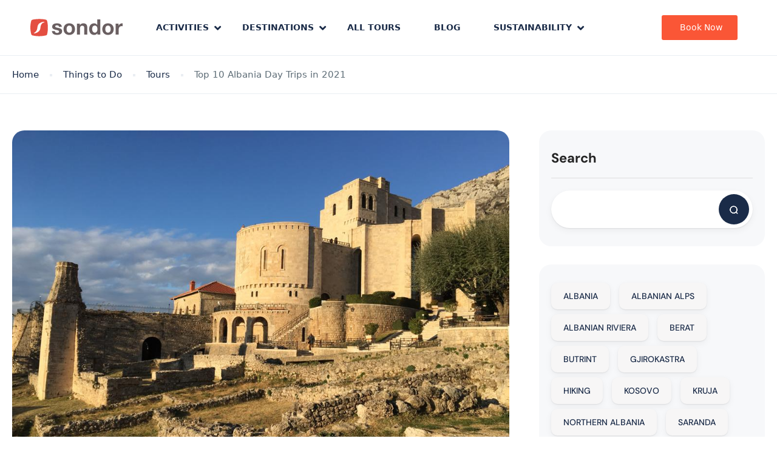

--- FILE ---
content_type: text/html; charset=UTF-8
request_url: https://sondortravel.com/things-to-do/top-10-albania-day-trips/
body_size: 35829
content:
<!DOCTYPE html>
<html lang="en-US" prefix="og: https://ogp.me/ns#" >
<head>
    <meta charset="UTF-8">
    <meta name="viewport"
          content="width=device-width, height=device-height, initial-scale=1, maximum-scale=2, minimum-scale=1 , user-scalable=0">
    <meta name="theme-color" content="#1a2b48"/>
    <meta http-equiv="x-ua-compatible" content="IE=edge">
            <meta name="traveler" content="3.1.7"/>      <link rel="profile" href="https://gmpg.org/xfn/11">
    <link rel="pingback" href="https://sondortravel.com/xmlrpc.php">
        	<style>img:is([sizes="auto" i], [sizes^="auto," i]) { contain-intrinsic-size: 3000px 1500px }</style>
	
<!-- Google Tag Manager for WordPress by gtm4wp.com -->
<script data-cfasync="false" data-pagespeed-no-defer>
	var gtm4wp_datalayer_name = "dataLayer";
	var dataLayer = dataLayer || [];

	const gtm4wp_scrollerscript_debugmode         = false;
	const gtm4wp_scrollerscript_callbacktime      = 100;
	const gtm4wp_scrollerscript_readerlocation    = 150;
	const gtm4wp_scrollerscript_contentelementid  = "content";
	const gtm4wp_scrollerscript_scannertime       = 60;
</script>
<!-- End Google Tag Manager for WordPress by gtm4wp.com -->
<!-- Search Engine Optimization by Rank Math PRO - https://rankmath.com/ -->
<title>Top 10 Albania Day Trips in 2021 - Best Day Trips | Sondor Travel</title>
<meta name="description" content="We have made you a list of the top 10 Albania day trips in 2021 because we care for our customers and we want them to enjoy Albania."/>
<meta name="robots" content="follow, index, max-snippet:-1, max-video-preview:-1, max-image-preview:large"/>
<link rel="canonical" href="https://sondortravel.com/things-to-do/top-10-albania-day-trips/" />
<meta property="og:locale" content="en_US" />
<meta property="og:type" content="article" />
<meta property="og:title" content="Top 10 Albania Day Trips in 2021 - Best Day Trips | Sondor Travel" />
<meta property="og:description" content="We have made you a list of the top 10 Albania day trips in 2021 because we care for our customers and we want them to enjoy Albania." />
<meta property="og:url" content="https://sondortravel.com/things-to-do/top-10-albania-day-trips/" />
<meta property="og:site_name" content="Sondor Travel" />
<meta property="article:publisher" content="https://www.facebook.com/sondortravel/" />
<meta property="article:tag" content="Albania" />
<meta property="article:tag" content="balkans" />
<meta property="article:tag" content="Berat" />
<meta property="article:tag" content="berat albania" />
<meta property="article:tag" content="blue eye" />
<meta property="article:tag" content="Butrint" />
<meta property="article:tag" content="Food Tour" />
<meta property="article:tag" content="gjirokastra" />
<meta property="article:tag" content="history" />
<meta property="article:tag" content="history of albania" />
<meta property="article:tag" content="kruja" />
<meta property="article:tag" content="northern albania" />
<meta property="article:tag" content="south albania" />
<meta property="article:tag" content="theth" />
<meta property="article:tag" content="tirana" />
<meta property="article:section" content="Things to Do" />
<meta property="og:updated_time" content="2021-05-14T17:27:19+01:00" />
<meta property="og:image" content="https://sondortravel.com/wp-content/uploads/2020/01/whatsapp-image-2018-11-20-at-1126.jpg" />
<meta property="og:image:secure_url" content="https://sondortravel.com/wp-content/uploads/2020/01/whatsapp-image-2018-11-20-at-1126.jpg" />
<meta property="og:image:width" content="1024" />
<meta property="og:image:height" content="768" />
<meta property="og:image:alt" content="WhatsApp Image 2018-11-20 at 11.26." />
<meta property="og:image:type" content="image/jpeg" />
<meta property="article:published_time" content="2020-01-30T12:58:26+01:00" />
<meta property="article:modified_time" content="2020-03-28T16:26:28+01:00" />
<meta name="twitter:card" content="summary_large_image" />
<meta name="twitter:title" content="Top 10 Albania Day Trips in 2021 - Best Day Trips | Sondor Travel" />
<meta name="twitter:description" content="We have made you a list of the top 10 Albania day trips in 2021 because we care for our customers and we want them to enjoy Albania." />
<meta name="twitter:site" content="@http://twitter.com/sondortravel" />
<meta name="twitter:creator" content="@http://twitter.com/sondortravel" />
<meta name="twitter:image" content="https://sondortravel.com/wp-content/uploads/2020/01/whatsapp-image-2018-11-20-at-1126.jpg" />
<meta name="twitter:label1" content="Written by" />
<meta name="twitter:data1" content="Gentiana" />
<meta name="twitter:label2" content="Time to read" />
<meta name="twitter:data2" content="10 minutes" />
<script type="application/ld+json" class="rank-math-schema-pro">{"@context":"https://schema.org","@graph":[{"@type":"Place","@id":"https://sondortravel.com/#place","address":{"@type":"PostalAddress","streetAddress":"Rruga \u201c\u00c7er\u00e7iz Topulli\u201d, P. \u201cReli\u201d, K. 1","addressRegion":"Tirana","postalCode":"1001","addressCountry":"Albania"}},{"@type":["TravelAgency","Organization"],"@id":"https://sondortravel.com/#organization","name":"Sondor Travel","url":"https://sondortravel.com","sameAs":["https://www.facebook.com/sondortravel/","https://twitter.com/http://twitter.com/sondortravel"],"email":"info@sondortravel.com","address":{"@type":"PostalAddress","streetAddress":"Rruga \u201c\u00c7er\u00e7iz Topulli\u201d, P. \u201cReli\u201d, K. 1","addressRegion":"Tirana","postalCode":"1001","addressCountry":"Albania"},"logo":{"@type":"ImageObject","@id":"https://sondortravel.com/#logo","url":"https://sondortravel.com/wp-content/uploads/2019/08/papayap-gri.png","contentUrl":"https://sondortravel.com/wp-content/uploads/2019/08/papayap-gri.png","caption":"Sondor Travel","inLanguage":"en-US","width":"221","height":"46"},"priceRange":"$$","openingHours":["Monday,Tuesday,Wednesday,Thursday,Friday,Saturday,Sunday 09:00-17:00"],"location":{"@id":"https://sondortravel.com/#place"},"image":{"@id":"https://sondortravel.com/#logo"},"telephone":"+355 4 22 25 063"},{"@type":"WebSite","@id":"https://sondortravel.com/#website","url":"https://sondortravel.com","name":"Sondor Travel","publisher":{"@id":"https://sondortravel.com/#organization"},"inLanguage":"en-US"},{"@type":"ImageObject","@id":"https://sondortravel.com/wp-content/uploads/2020/01/whatsapp-image-2018-11-20-at-1126.jpg","url":"https://sondortravel.com/wp-content/uploads/2020/01/whatsapp-image-2018-11-20-at-1126.jpg","width":"1024","height":"768","caption":"WhatsApp Image 2018-11-20 at 11.26.","inLanguage":"en-US"},{"@type":"WebPage","@id":"https://sondortravel.com/things-to-do/top-10-albania-day-trips/#webpage","url":"https://sondortravel.com/things-to-do/top-10-albania-day-trips/","name":"Top 10 Albania Day Trips in 2021 - Best Day Trips | Sondor Travel","datePublished":"2021-03-08T12:58:00+01:00","dateModified":"2021-05-14T17:27:19+01:00","isPartOf":{"@id":"https://sondortravel.com/#website"},"primaryImageOfPage":{"@id":"https://sondortravel.com/wp-content/uploads/2020/01/whatsapp-image-2018-11-20-at-1126.jpg"},"inLanguage":"en-US"},{"headline":"Top 10 Albania Day Trips in 2021 - Best Day Trips | Sondor Travel","description":"We have made you a list of the top 10 best day trips in Albania for 2020 because we care for our customers and we want them to enjoy Albania.","@type":"BlogPosting","author":{"@type":"Person","name":"Gentiana"},"datePublished":"2020-01-30T12:58:26+01:00","dateModified":"2020-03-28T16:26:28+01:00","image":{"@id":"https://sondortravel.com/wp-content/uploads/2020/01/whatsapp-image-2018-11-20-at-1126.jpg"},"name":"Top 10 Albania Day Trips in 2021 - Best Day Trips | Sondor Travel","@id":"https://sondortravel.com/things-to-do/top-10-albania-day-trips/#schema-238570","isPartOf":{"@id":"https://sondortravel.com/things-to-do/top-10-albania-day-trips/#webpage"},"publisher":{"@id":"https://sondortravel.com/#organization"},"inLanguage":"en-US"}]}</script>
<!-- /Rank Math WordPress SEO plugin -->

<link rel='dns-prefetch' href='//js.hs-scripts.com' />
<link rel='dns-prefetch' href='//api.tiles.mapbox.com' />
<link rel='dns-prefetch' href='//fonts.googleapis.com' />
<link rel='dns-prefetch' href='//maxst.icons8.com' />
<link rel='dns-prefetch' href='//api.mapbox.com' />
<link rel="alternate" type="application/rss+xml" title="Sondor Travel &raquo; Feed" href="https://sondortravel.com/feed/" />
<link rel="alternate" type="application/rss+xml" title="Sondor Travel &raquo; Comments Feed" href="https://sondortravel.com/comments/feed/" />
<link rel="alternate" type="application/rss+xml" title="Sondor Travel &raquo; Top 10 Albania Day Trips in 2021 Comments Feed" href="https://sondortravel.com/things-to-do/top-10-albania-day-trips/feed/" />
<script type="text/javascript">
/* <![CDATA[ */
window._wpemojiSettings = {"baseUrl":"https:\/\/s.w.org\/images\/core\/emoji\/16.0.1\/72x72\/","ext":".png","svgUrl":"https:\/\/s.w.org\/images\/core\/emoji\/16.0.1\/svg\/","svgExt":".svg","source":{"concatemoji":"https:\/\/sondortravel.com\/wp-includes\/js\/wp-emoji-release.min.js?ver=6.8.3"}};
/*! This file is auto-generated */
!function(s,n){var o,i,e;function c(e){try{var t={supportTests:e,timestamp:(new Date).valueOf()};sessionStorage.setItem(o,JSON.stringify(t))}catch(e){}}function p(e,t,n){e.clearRect(0,0,e.canvas.width,e.canvas.height),e.fillText(t,0,0);var t=new Uint32Array(e.getImageData(0,0,e.canvas.width,e.canvas.height).data),a=(e.clearRect(0,0,e.canvas.width,e.canvas.height),e.fillText(n,0,0),new Uint32Array(e.getImageData(0,0,e.canvas.width,e.canvas.height).data));return t.every(function(e,t){return e===a[t]})}function u(e,t){e.clearRect(0,0,e.canvas.width,e.canvas.height),e.fillText(t,0,0);for(var n=e.getImageData(16,16,1,1),a=0;a<n.data.length;a++)if(0!==n.data[a])return!1;return!0}function f(e,t,n,a){switch(t){case"flag":return n(e,"\ud83c\udff3\ufe0f\u200d\u26a7\ufe0f","\ud83c\udff3\ufe0f\u200b\u26a7\ufe0f")?!1:!n(e,"\ud83c\udde8\ud83c\uddf6","\ud83c\udde8\u200b\ud83c\uddf6")&&!n(e,"\ud83c\udff4\udb40\udc67\udb40\udc62\udb40\udc65\udb40\udc6e\udb40\udc67\udb40\udc7f","\ud83c\udff4\u200b\udb40\udc67\u200b\udb40\udc62\u200b\udb40\udc65\u200b\udb40\udc6e\u200b\udb40\udc67\u200b\udb40\udc7f");case"emoji":return!a(e,"\ud83e\udedf")}return!1}function g(e,t,n,a){var r="undefined"!=typeof WorkerGlobalScope&&self instanceof WorkerGlobalScope?new OffscreenCanvas(300,150):s.createElement("canvas"),o=r.getContext("2d",{willReadFrequently:!0}),i=(o.textBaseline="top",o.font="600 32px Arial",{});return e.forEach(function(e){i[e]=t(o,e,n,a)}),i}function t(e){var t=s.createElement("script");t.src=e,t.defer=!0,s.head.appendChild(t)}"undefined"!=typeof Promise&&(o="wpEmojiSettingsSupports",i=["flag","emoji"],n.supports={everything:!0,everythingExceptFlag:!0},e=new Promise(function(e){s.addEventListener("DOMContentLoaded",e,{once:!0})}),new Promise(function(t){var n=function(){try{var e=JSON.parse(sessionStorage.getItem(o));if("object"==typeof e&&"number"==typeof e.timestamp&&(new Date).valueOf()<e.timestamp+604800&&"object"==typeof e.supportTests)return e.supportTests}catch(e){}return null}();if(!n){if("undefined"!=typeof Worker&&"undefined"!=typeof OffscreenCanvas&&"undefined"!=typeof URL&&URL.createObjectURL&&"undefined"!=typeof Blob)try{var e="postMessage("+g.toString()+"("+[JSON.stringify(i),f.toString(),p.toString(),u.toString()].join(",")+"));",a=new Blob([e],{type:"text/javascript"}),r=new Worker(URL.createObjectURL(a),{name:"wpTestEmojiSupports"});return void(r.onmessage=function(e){c(n=e.data),r.terminate(),t(n)})}catch(e){}c(n=g(i,f,p,u))}t(n)}).then(function(e){for(var t in e)n.supports[t]=e[t],n.supports.everything=n.supports.everything&&n.supports[t],"flag"!==t&&(n.supports.everythingExceptFlag=n.supports.everythingExceptFlag&&n.supports[t]);n.supports.everythingExceptFlag=n.supports.everythingExceptFlag&&!n.supports.flag,n.DOMReady=!1,n.readyCallback=function(){n.DOMReady=!0}}).then(function(){return e}).then(function(){var e;n.supports.everything||(n.readyCallback(),(e=n.source||{}).concatemoji?t(e.concatemoji):e.wpemoji&&e.twemoji&&(t(e.twemoji),t(e.wpemoji)))}))}((window,document),window._wpemojiSettings);
/* ]]> */
</script>
<link rel='stylesheet' id='st-google-fonts-css' href='//fonts.googleapis.com/css?family=Montserrat:regular,italic,800,500,600,600italic,700,500italicOpen+Sans:regular,600,800Work+Sans:regular,600,500,700,800,900,italic,500italic,600italic,300,800italic' type='text/css' media='all' />
<style id='wp-emoji-styles-inline-css' type='text/css'>

	img.wp-smiley, img.emoji {
		display: inline !important;
		border: none !important;
		box-shadow: none !important;
		height: 1em !important;
		width: 1em !important;
		margin: 0 0.07em !important;
		vertical-align: -0.1em !important;
		background: none !important;
		padding: 0 !important;
	}
</style>
<link rel='stylesheet' id='wp-block-library-css' href='https://sondortravel.com/wp-includes/css/dist/block-library/style.min.css?ver=6.8.3' type='text/css' media='all' />
<style id='classic-theme-styles-inline-css' type='text/css'>
/*! This file is auto-generated */
.wp-block-button__link{color:#fff;background-color:#32373c;border-radius:9999px;box-shadow:none;text-decoration:none;padding:calc(.667em + 2px) calc(1.333em + 2px);font-size:1.125em}.wp-block-file__button{background:#32373c;color:#fff;text-decoration:none}
</style>
<style id='global-styles-inline-css' type='text/css'>
:root{--wp--preset--aspect-ratio--square: 1;--wp--preset--aspect-ratio--4-3: 4/3;--wp--preset--aspect-ratio--3-4: 3/4;--wp--preset--aspect-ratio--3-2: 3/2;--wp--preset--aspect-ratio--2-3: 2/3;--wp--preset--aspect-ratio--16-9: 16/9;--wp--preset--aspect-ratio--9-16: 9/16;--wp--preset--color--black: #000000;--wp--preset--color--cyan-bluish-gray: #abb8c3;--wp--preset--color--white: #ffffff;--wp--preset--color--pale-pink: #f78da7;--wp--preset--color--vivid-red: #cf2e2e;--wp--preset--color--luminous-vivid-orange: #ff6900;--wp--preset--color--luminous-vivid-amber: #fcb900;--wp--preset--color--light-green-cyan: #7bdcb5;--wp--preset--color--vivid-green-cyan: #00d084;--wp--preset--color--pale-cyan-blue: #8ed1fc;--wp--preset--color--vivid-cyan-blue: #0693e3;--wp--preset--color--vivid-purple: #9b51e0;--wp--preset--gradient--vivid-cyan-blue-to-vivid-purple: linear-gradient(135deg,rgba(6,147,227,1) 0%,rgb(155,81,224) 100%);--wp--preset--gradient--light-green-cyan-to-vivid-green-cyan: linear-gradient(135deg,rgb(122,220,180) 0%,rgb(0,208,130) 100%);--wp--preset--gradient--luminous-vivid-amber-to-luminous-vivid-orange: linear-gradient(135deg,rgba(252,185,0,1) 0%,rgba(255,105,0,1) 100%);--wp--preset--gradient--luminous-vivid-orange-to-vivid-red: linear-gradient(135deg,rgba(255,105,0,1) 0%,rgb(207,46,46) 100%);--wp--preset--gradient--very-light-gray-to-cyan-bluish-gray: linear-gradient(135deg,rgb(238,238,238) 0%,rgb(169,184,195) 100%);--wp--preset--gradient--cool-to-warm-spectrum: linear-gradient(135deg,rgb(74,234,220) 0%,rgb(151,120,209) 20%,rgb(207,42,186) 40%,rgb(238,44,130) 60%,rgb(251,105,98) 80%,rgb(254,248,76) 100%);--wp--preset--gradient--blush-light-purple: linear-gradient(135deg,rgb(255,206,236) 0%,rgb(152,150,240) 100%);--wp--preset--gradient--blush-bordeaux: linear-gradient(135deg,rgb(254,205,165) 0%,rgb(254,45,45) 50%,rgb(107,0,62) 100%);--wp--preset--gradient--luminous-dusk: linear-gradient(135deg,rgb(255,203,112) 0%,rgb(199,81,192) 50%,rgb(65,88,208) 100%);--wp--preset--gradient--pale-ocean: linear-gradient(135deg,rgb(255,245,203) 0%,rgb(182,227,212) 50%,rgb(51,167,181) 100%);--wp--preset--gradient--electric-grass: linear-gradient(135deg,rgb(202,248,128) 0%,rgb(113,206,126) 100%);--wp--preset--gradient--midnight: linear-gradient(135deg,rgb(2,3,129) 0%,rgb(40,116,252) 100%);--wp--preset--font-size--small: 13px;--wp--preset--font-size--medium: 20px;--wp--preset--font-size--large: 36px;--wp--preset--font-size--x-large: 42px;--wp--preset--spacing--20: 0.44rem;--wp--preset--spacing--30: 0.67rem;--wp--preset--spacing--40: 1rem;--wp--preset--spacing--50: 1.5rem;--wp--preset--spacing--60: 2.25rem;--wp--preset--spacing--70: 3.38rem;--wp--preset--spacing--80: 5.06rem;--wp--preset--shadow--natural: 6px 6px 9px rgba(0, 0, 0, 0.2);--wp--preset--shadow--deep: 12px 12px 50px rgba(0, 0, 0, 0.4);--wp--preset--shadow--sharp: 6px 6px 0px rgba(0, 0, 0, 0.2);--wp--preset--shadow--outlined: 6px 6px 0px -3px rgba(255, 255, 255, 1), 6px 6px rgba(0, 0, 0, 1);--wp--preset--shadow--crisp: 6px 6px 0px rgba(0, 0, 0, 1);}:where(.is-layout-flex){gap: 0.5em;}:where(.is-layout-grid){gap: 0.5em;}body .is-layout-flex{display: flex;}.is-layout-flex{flex-wrap: wrap;align-items: center;}.is-layout-flex > :is(*, div){margin: 0;}body .is-layout-grid{display: grid;}.is-layout-grid > :is(*, div){margin: 0;}:where(.wp-block-columns.is-layout-flex){gap: 2em;}:where(.wp-block-columns.is-layout-grid){gap: 2em;}:where(.wp-block-post-template.is-layout-flex){gap: 1.25em;}:where(.wp-block-post-template.is-layout-grid){gap: 1.25em;}.has-black-color{color: var(--wp--preset--color--black) !important;}.has-cyan-bluish-gray-color{color: var(--wp--preset--color--cyan-bluish-gray) !important;}.has-white-color{color: var(--wp--preset--color--white) !important;}.has-pale-pink-color{color: var(--wp--preset--color--pale-pink) !important;}.has-vivid-red-color{color: var(--wp--preset--color--vivid-red) !important;}.has-luminous-vivid-orange-color{color: var(--wp--preset--color--luminous-vivid-orange) !important;}.has-luminous-vivid-amber-color{color: var(--wp--preset--color--luminous-vivid-amber) !important;}.has-light-green-cyan-color{color: var(--wp--preset--color--light-green-cyan) !important;}.has-vivid-green-cyan-color{color: var(--wp--preset--color--vivid-green-cyan) !important;}.has-pale-cyan-blue-color{color: var(--wp--preset--color--pale-cyan-blue) !important;}.has-vivid-cyan-blue-color{color: var(--wp--preset--color--vivid-cyan-blue) !important;}.has-vivid-purple-color{color: var(--wp--preset--color--vivid-purple) !important;}.has-black-background-color{background-color: var(--wp--preset--color--black) !important;}.has-cyan-bluish-gray-background-color{background-color: var(--wp--preset--color--cyan-bluish-gray) !important;}.has-white-background-color{background-color: var(--wp--preset--color--white) !important;}.has-pale-pink-background-color{background-color: var(--wp--preset--color--pale-pink) !important;}.has-vivid-red-background-color{background-color: var(--wp--preset--color--vivid-red) !important;}.has-luminous-vivid-orange-background-color{background-color: var(--wp--preset--color--luminous-vivid-orange) !important;}.has-luminous-vivid-amber-background-color{background-color: var(--wp--preset--color--luminous-vivid-amber) !important;}.has-light-green-cyan-background-color{background-color: var(--wp--preset--color--light-green-cyan) !important;}.has-vivid-green-cyan-background-color{background-color: var(--wp--preset--color--vivid-green-cyan) !important;}.has-pale-cyan-blue-background-color{background-color: var(--wp--preset--color--pale-cyan-blue) !important;}.has-vivid-cyan-blue-background-color{background-color: var(--wp--preset--color--vivid-cyan-blue) !important;}.has-vivid-purple-background-color{background-color: var(--wp--preset--color--vivid-purple) !important;}.has-black-border-color{border-color: var(--wp--preset--color--black) !important;}.has-cyan-bluish-gray-border-color{border-color: var(--wp--preset--color--cyan-bluish-gray) !important;}.has-white-border-color{border-color: var(--wp--preset--color--white) !important;}.has-pale-pink-border-color{border-color: var(--wp--preset--color--pale-pink) !important;}.has-vivid-red-border-color{border-color: var(--wp--preset--color--vivid-red) !important;}.has-luminous-vivid-orange-border-color{border-color: var(--wp--preset--color--luminous-vivid-orange) !important;}.has-luminous-vivid-amber-border-color{border-color: var(--wp--preset--color--luminous-vivid-amber) !important;}.has-light-green-cyan-border-color{border-color: var(--wp--preset--color--light-green-cyan) !important;}.has-vivid-green-cyan-border-color{border-color: var(--wp--preset--color--vivid-green-cyan) !important;}.has-pale-cyan-blue-border-color{border-color: var(--wp--preset--color--pale-cyan-blue) !important;}.has-vivid-cyan-blue-border-color{border-color: var(--wp--preset--color--vivid-cyan-blue) !important;}.has-vivid-purple-border-color{border-color: var(--wp--preset--color--vivid-purple) !important;}.has-vivid-cyan-blue-to-vivid-purple-gradient-background{background: var(--wp--preset--gradient--vivid-cyan-blue-to-vivid-purple) !important;}.has-light-green-cyan-to-vivid-green-cyan-gradient-background{background: var(--wp--preset--gradient--light-green-cyan-to-vivid-green-cyan) !important;}.has-luminous-vivid-amber-to-luminous-vivid-orange-gradient-background{background: var(--wp--preset--gradient--luminous-vivid-amber-to-luminous-vivid-orange) !important;}.has-luminous-vivid-orange-to-vivid-red-gradient-background{background: var(--wp--preset--gradient--luminous-vivid-orange-to-vivid-red) !important;}.has-very-light-gray-to-cyan-bluish-gray-gradient-background{background: var(--wp--preset--gradient--very-light-gray-to-cyan-bluish-gray) !important;}.has-cool-to-warm-spectrum-gradient-background{background: var(--wp--preset--gradient--cool-to-warm-spectrum) !important;}.has-blush-light-purple-gradient-background{background: var(--wp--preset--gradient--blush-light-purple) !important;}.has-blush-bordeaux-gradient-background{background: var(--wp--preset--gradient--blush-bordeaux) !important;}.has-luminous-dusk-gradient-background{background: var(--wp--preset--gradient--luminous-dusk) !important;}.has-pale-ocean-gradient-background{background: var(--wp--preset--gradient--pale-ocean) !important;}.has-electric-grass-gradient-background{background: var(--wp--preset--gradient--electric-grass) !important;}.has-midnight-gradient-background{background: var(--wp--preset--gradient--midnight) !important;}.has-small-font-size{font-size: var(--wp--preset--font-size--small) !important;}.has-medium-font-size{font-size: var(--wp--preset--font-size--medium) !important;}.has-large-font-size{font-size: var(--wp--preset--font-size--large) !important;}.has-x-large-font-size{font-size: var(--wp--preset--font-size--x-large) !important;}
:where(.wp-block-post-template.is-layout-flex){gap: 1.25em;}:where(.wp-block-post-template.is-layout-grid){gap: 1.25em;}
:where(.wp-block-columns.is-layout-flex){gap: 2em;}:where(.wp-block-columns.is-layout-grid){gap: 2em;}
:root :where(.wp-block-pullquote){font-size: 1.5em;line-height: 1.6;}
</style>
<link rel='stylesheet' id='ez-toc-css' href='https://sondortravel.com/wp-content/plugins/easy-table-of-contents/assets/css/screen.min.css?ver=2.0.80' type='text/css' media='all' />
<style id='ez-toc-inline-css' type='text/css'>
div#ez-toc-container .ez-toc-title {font-size: 120%;}div#ez-toc-container .ez-toc-title {font-weight: 500;}div#ez-toc-container ul li , div#ez-toc-container ul li a {font-size: 95%;}div#ez-toc-container ul li , div#ez-toc-container ul li a {font-weight: 500;}div#ez-toc-container nav ul ul li {font-size: 90%;}div#ez-toc-container {width: 100%;}.ez-toc-box-title {font-weight: bold; margin-bottom: 10px; text-align: center; text-transform: uppercase; letter-spacing: 1px; color: #666; padding-bottom: 5px;position:absolute;top:-4%;left:5%;background-color: inherit;transition: top 0.3s ease;}.ez-toc-box-title.toc-closed {top:-25%;}
.ez-toc-container-direction {direction: ltr;}.ez-toc-counter ul {direction: ltr;counter-reset: item ;}.ez-toc-counter nav ul li a::before {content: counter(item, numeric) '. ';margin-right: .2em; counter-increment: item;flex-grow: 0;flex-shrink: 0;float: left; }.ez-toc-widget-direction {direction: ltr;}.ez-toc-widget-container ul {direction: ltr;counter-reset: item ;}.ez-toc-widget-container nav ul li a::before {content: counter(item, numeric) '. ';margin-right: .2em; counter-increment: item;flex-grow: 0;flex-shrink: 0;float: left; }
</style>
<link rel='stylesheet' id='bootstrap-css' href='https://sondortravel.com/wp-content/themes/traveler/v3/bootstrap/css/bootstrap.min.css?ver=6.8.3' type='text/css' media='all' />
<link rel='stylesheet' id='sweetalert2-css-css' href='https://sondortravel.com/wp-content/themes/traveler/v3/css/sweetalert2.css?ver=6.8.3' type='text/css' media='all' />
<link rel='stylesheet' id='fontawesome-css' href='https://sondortravel.com/wp-content/themes/traveler/v3/fonts/fontawesome/css/all.min.css?ver=6.8.3' type='text/css' media='all' />
<link rel='stylesheet' id='google-font-css-css' href='https://fonts.googleapis.com/css?family=Poppins%3A400%2C500%2C600&#038;display=swap&#038;ver=6.8.3' type='text/css' media='all' />
<link rel='stylesheet' id='daterangepicker-css' href='https://sondortravel.com/wp-content/themes/traveler/v2/js/daterangepicker/daterangepicker.css?ver=6.8.3' type='text/css' media='all' />
<link rel='stylesheet' id='rangeSlider-css' href='https://sondortravel.com/wp-content/themes/traveler/v3/ion.rangeSlider/css/ion.rangeSlider.css?ver=6.8.3' type='text/css' media='all' />
<link rel='stylesheet' id='rangeSlider-skinHTML5-css' href='https://sondortravel.com/wp-content/themes/traveler/v3/ion.rangeSlider/css/ion.rangeSlider.skinHTML5.css?ver=6.8.3' type='text/css' media='all' />
<link rel='stylesheet' id='single-hotel-detail-css' href='https://sondortravel.com/wp-content/themes/traveler/v3/css/single-hotel-detail.css?ver=6.8.3' type='text/css' media='all' />
<link rel='stylesheet' id='fotorama-css' href='https://sondortravel.com/wp-content/themes/traveler/v2/js/fotorama/fotorama.css?ver=6.8.3' type='text/css' media='all' />
<link rel='stylesheet' id='magnific-css' href='https://sondortravel.com/wp-content/themes/traveler/v2/css/magnific-popup.css?ver=6.8.3' type='text/css' media='all' />
<link rel='stylesheet' id='awesome-line-awesome-css-css' href='https://maxst.icons8.com/vue-static/landings/line-awesome/line-awesome/1.1.0/css/line-awesome.min.css?ver=6.8.3' type='text/css' media='all' />
<link rel='stylesheet' id='mapbox-css-css' href='https://api.tiles.mapbox.com/mapbox-gl-js/v1.6.0/mapbox-gl.css?optimize=true&#038;ver=6.8.3' type='text/css' media='all' />
<link rel='stylesheet' id='mapbox-css-api-css' href='https://api.mapbox.com/mapbox-gl-js/v1.12.0/mapbox-gl.css?ver=6.8.3' type='text/css' media='all' />
<link rel='stylesheet' id='mapbox-custom-css-css' href='https://sondortravel.com/wp-content/themes/traveler/v2/css/mapbox-custom.css?ver=6.8.3' type='text/css' media='all' />
<link rel='stylesheet' id='main-css' href='https://sondortravel.com/wp-content/themes/traveler/v3/css/main.css?ver=6.8.3' type='text/css' media='all' />
<link rel='stylesheet' id='layout-hotelv2-main-css' href='https://sondortravel.com/wp-content/themes/traveler/inc/modules/layouts/elementorv2/assets/css/main.css?ver=6.8.3' type='text/css' media='all' />
<link rel='stylesheet' id='layout-font-icon-css' href='https://sondortravel.com/wp-content/themes/traveler/inc/modules/layouts/cores/assets/css/traveler-icon.css?ver=6.8.3' type='text/css' media='all' />
<link rel='stylesheet' id='searchwp-live-search-css' href='https://sondortravel.com/wp-content/plugins/searchwp-live-ajax-search/assets/styles/style.css?ver=1.8.5' type='text/css' media='all' />
<style id='searchwp-live-search-inline-css' type='text/css'>
.searchwp-live-search-result .searchwp-live-search-result--title a {
  font-size: 16px;
}
.searchwp-live-search-result .searchwp-live-search-result--price {
  font-size: 14px;
}
.searchwp-live-search-result .searchwp-live-search-result--add-to-cart .button {
  font-size: 14px;
}

</style>
<link rel='stylesheet' id='searchwp-forms-css' href='https://sondortravel.com/wp-content/plugins/searchwp/assets/css/frontend/search-forms.min.css?ver=4.4.0' type='text/css' media='all' />
<link rel='stylesheet' id='parent-style-css' href='https://sondortravel.com/wp-content/themes/traveler/style.css?ver=6.8.3' type='text/css' media='all' />
<link rel='stylesheet' id='child-style-css' href='https://sondortravel.com/wp-content/themes/traveler-childtheme/style.css?ver=6.8.3' type='text/css' media='all' />
<link rel='stylesheet' id='elementor-widget-style-css' href='https://sondortravel.com/wp-content/plugins/traveler-layout-essential-for-elementor/assets/css/main.css?ver=6.8.3' type='text/css' media='all' />
<link rel='stylesheet' id='magnific-css-css' href='https://sondortravel.com/wp-content/themes/traveler/v2/css/magnific-popup.css?ver=6.8.3' type='text/css' media='all' />
<script type="text/javascript" id="jquery-core-js-extra">
/* <![CDATA[ */
var list_location = {"list":"\"\""};
var st_params = {"theme_url":"https:\/\/sondortravel.com\/wp-content\/themes\/traveler","locale_fullcalendar":"en","caculator_price_single_ajax":"off","site_url":"https:\/\/sondortravel.com","load_price":"https:\/\/sondortravel.com","ajax_url":"https:\/\/sondortravel.com\/wp-admin\/admin-ajax.php","loading_url":"https:\/\/sondortravel.com\/wp-admin\/images\/wpspin_light.gif","st_search_nonce":"12708dd82c","facebook_enable":"off","facbook_app_id":"RBKANUDGJN6KY7WQ","booking_currency_precision":"2","thousand_separator":".","decimal_separator":",","currency_symbol":"\u20ac","currency_position":"left","currency_rtl_support":"off","free_text":"Free","date_format":"dd\/mm\/yyyy","date_format_calendar":"dd\/mm\/yyyy","time_format":"12h","mk_my_location":"https:\/\/sondortravel.com\/wp-content\/themes\/traveler\/img\/my_location.png","locale":"en_US","header_bgr":"","text_refresh":"Refresh","date_fomat":"DD\/MM\/YYYY","text_loading":"Loading...","text_no_more":"No More","weather_api_key":"a82498aa9918914fa4ac5ba584a7e623","no_vacancy":"No vacancies","unlimited_vacancy":"Unlimited","a_vacancy":"a vacancy","more_vacancy":"vacancies","utm":"https:\/\/shinetheme.com\/utm\/utm.gif","_s":"1240e4bdad","mclusmap":"https:\/\/sondortravel.com\/wp-content\/themes\/traveler\/v2\/images\/icon_map\/ico_gruop_location.svg","icon_contact_map":"https:\/\/sondortravel.com\/wp-content\/themes\/traveler\/v2\/images\/markers\/ico_location_3.png","text_adult":"Adult","text_adults":"Adults","text_child":"Children","text_childs":"Childrens","text_price":"Price","text_origin_price":"Origin Price","text_unavailable":"Not Available ","text_available":"Available ","text_adult_price":"Adult Price ","text_child_price":"Child Price ","text_infant_price":"Infant Price","text_update":"Update ","token_mapbox":"pk.eyJ1IjoibmVsaTk1IiwiYSI6ImNqenUwazc1YTAwaTYzY3BhanRtZHlqZHcifQ.zw1xkqKqnKrnIKgJbQkMRw","text_rtl_mapbox":"","st_icon_mapbox":"https:\/\/i.imgur.com\/MK4NUzI.png","text_use_this_media":"Use this media","text_select_image":"Select Image","text_confirm_delete_item":"Are you sure want to delete this item?","text_process_cancel":"You cancelled the process","start_at_text":"Start at","end_at_text":"End at"};
var st_list_map_params = {"mk_my_location":"https:\/\/sondortravel.com\/wp-content\/themes\/traveler\/img\/my_location.png","text_my_location":"3000 m radius","text_no_result":"No Result","cluster_0":"<div class='cluster cluster-1'>CLUSTER_COUNT<\/div>","cluster_20":"<div class='cluster cluster-2'>CLUSTER_COUNT<\/div>","cluster_50":"<div class='cluster cluster-3'>CLUSTER_COUNT<\/div>","cluster_m1":"https:\/\/sondortravel.com\/wp-content\/themes\/traveler\/img\/map\/m1.png","cluster_m2":"https:\/\/sondortravel.com\/wp-content\/themes\/traveler\/img\/map\/m2.png","cluster_m3":"https:\/\/sondortravel.com\/wp-content\/themes\/traveler\/img\/map\/m3.png","cluster_m4":"https:\/\/sondortravel.com\/wp-content\/themes\/traveler\/img\/map\/m4.png","cluster_m5":"https:\/\/sondortravel.com\/wp-content\/themes\/traveler\/img\/map\/m5.png","icon_full_screen":"https:\/\/sondortravel.com\/wp-content\/themes\/traveler\/v2\/images\/icon_map\/ico_fullscreen.svg","icon_my_location":"https:\/\/sondortravel.com\/wp-content\/themes\/traveler\/v2\/images\/icon_map\/ico_location.svg","icon_my_style":"https:\/\/sondortravel.com\/wp-content\/themes\/traveler\/v2\/images\/icon_map\/ico_view_maps.svg","icon_zoom_out":"https:\/\/sondortravel.com\/wp-content\/themes\/traveler\/v2\/images\/icon_map\/ico_maps_zoom-out.svg","icon_zoom_in":"https:\/\/sondortravel.com\/wp-content\/themes\/traveler\/v2\/images\/icon_map\/ico_maps_zoom_in.svg","icon_close":"https:\/\/sondortravel.com\/wp-content\/themes\/traveler\/v2\/images\/icon_map\/icon_close.svg"};
var st_checkout_text = {"without_pp":"Submit Request","with_pp":"Booking Now","validate_form":"Please fill all required fields","error_accept_term":"Please accept our terms and conditions","email_validate":"Email is not valid","adult_price":"Adult","child_price":"Child","infant_price":"Infant","adult":"Adult","child":"Child","infant":"Infant","price":"Price","origin_price":"Origin Price","text_unavailable":"Not Available: "};
var st_timezone = {"timezone_string":""};
var locale_daterangepicker = {"direction":"ltr","applyLabel":"Apply","cancelLabel":"Cancel","fromLabel":"From","toLabel":"To","customRangeLabel":"Custom","daysOfWeek":["Su","Mo","Tu","We","Th","Fr","Sa"],"monthNames":["January","February","March","April","May","June","July","August","September","October","November","December"],"firstDay":"0","today":"Today"};
var st_list_map_params = {"mk_my_location":"https:\/\/sondortravel.com\/wp-content\/themes\/traveler\/img\/my_location.png","text_my_location":"3000 m radius","text_no_result":"No Result","cluster_0":"<div class='cluster cluster-1'>CLUSTER_COUNT<\/div>","cluster_20":"<div class='cluster cluster-2'>CLUSTER_COUNT<\/div>","cluster_50":"<div class='cluster cluster-3'>CLUSTER_COUNT<\/div>","cluster_m1":"https:\/\/sondortravel.com\/wp-content\/themes\/traveler\/img\/map\/m1.png","cluster_m2":"https:\/\/sondortravel.com\/wp-content\/themes\/traveler\/img\/map\/m2.png","cluster_m3":"https:\/\/sondortravel.com\/wp-content\/themes\/traveler\/img\/map\/m3.png","cluster_m4":"https:\/\/sondortravel.com\/wp-content\/themes\/traveler\/img\/map\/m4.png","cluster_m5":"https:\/\/sondortravel.com\/wp-content\/themes\/traveler\/img\/map\/m5.png","icon_full_screen":"https:\/\/sondortravel.com\/wp-content\/themes\/traveler\/v2\/images\/icon_map\/ico_fullscreen.svg","icon_my_location":"https:\/\/sondortravel.com\/wp-content\/themes\/traveler\/v2\/images\/icon_map\/ico_location.svg","icon_my_style":"https:\/\/sondortravel.com\/wp-content\/themes\/traveler\/v2\/images\/icon_map\/ico_view_maps.svg","icon_zoom_out":"https:\/\/sondortravel.com\/wp-content\/themes\/traveler\/v2\/images\/icon_map\/ico_maps_zoom-out.svg","icon_zoom_in":"https:\/\/sondortravel.com\/wp-content\/themes\/traveler\/v2\/images\/icon_map\/ico_maps_zoom_in.svg","icon_close":"https:\/\/sondortravel.com\/wp-content\/themes\/traveler\/v2\/images\/icon_map\/icon_close.svg"};
var st_config_partner = {"text_er_image_format":""};
var st_icon_picker = {"icon_list":["fa-glass","fa-music","fa-search","fa-envelope-o","fa-heart","fa-star","fa-star-o","fa-user","fa-film","fa-th-large","fa-th","fa-th-list","fa-check","fa-remove","fa-close","fa-times","fa-search-plus","fa-search-minus","fa-power-off","fa-signal","fa-gear","fa-cog","fa-trash-o","fa-home","fa-file-o","fa-clock-o","fa-road","fa-download","fa-arrow-circle-o-down","fa-arrow-circle-o-up","fa-inbox","fa-play-circle-o","fa-rotate-right","fa-repeat","fa-refresh","fa-list-alt","fa-lock","fa-flag","fa-headphones","fa-volume-off","fa-volume-down","fa-volume-up","fa-qrcode","fa-barcode","fa-tag","fa-tags","fa-book","fa-bookmark","fa-print","fa-camera","fa-font","fa-bold","fa-italic","fa-text-height","fa-text-width","fa-align-left","fa-align-center","fa-align-right","fa-align-justify","fa-list","fa-dedent","fa-outdent","fa-indent","fa-video-camera","fa-photo","fa-image","fa-picture-o","fa-pencil","fa-map-marker","fa-adjust","fa-tint","fa-edit","fa-pencil-square-o","fa-share-square-o","fa-check-square-o","fa-arrows","fa-step-backward","fa-fast-backward","fa-backward","fa-play","fa-pause","fa-stop","fa-forward","fa-fast-forward","fa-step-forward","fa-eject","fa-chevron-left","fa-chevron-right","fa-plus-circle","fa-minus-circle","fa-times-circle","fa-check-circle","fa-question-circle","fa-info-circle","fa-crosshairs","fa-times-circle-o","fa-check-circle-o","fa-ban","fa-arrow-left","fa-arrow-right","fa-arrow-up","fa-arrow-down","fa-mail-forward","fa-share","fa-expand","fa-compress","fa-plus","fa-minus","fa-asterisk","fa-exclamation-circle","fa-gift","fa-leaf","fa-fire","fa-eye","fa-eye-slash","fa-warning","fa-exclamation-triangle","fa-plane","fa-calendar","fa-random","fa-comment","fa-magnet","fa-chevron-up","fa-chevron-down","fa-retweet","fa-shopping-cart","fa-folder","fa-folder-open","fa-arrows-v","fa-arrows-h","fa-bar-chart-o","fa-bar-chart","fa-twitter-square","fa-facebook-square","fa-camera-retro","fa-key","fa-gears","fa-cogs","fa-comments","fa-thumbs-o-up","fa-thumbs-o-down","fa-star-half","fa-heart-o","fa-sign-out","fa-linkedin-square","fa-thumb-tack","fa-external-link","fa-sign-in","fa-trophy","fa-github-square","fa-upload","fa-lemon-o","fa-phone","fa-square-o","fa-bookmark-o","fa-phone-square","fa-twitter","fa-facebook-f","fa-facebook","fa-github","fa-unlock","fa-credit-card","fa-feed","fa-rss","fa-hdd-o","fa-bullhorn","fa-bell","fa-certificate","fa-hand-o-right","fa-hand-o-left","fa-hand-o-up","fa-hand-o-down","fa-arrow-circle-left","fa-arrow-circle-right","fa-arrow-circle-up","fa-arrow-circle-down","fa-globe","fa-wrench","fa-tasks","fa-filter","fa-briefcase","fa-arrows-alt","fa-group","fa-users","fa-chain","fa-link","fa-cloud","fa-flask","fa-cut","fa-scissors","fa-copy","fa-files-o","fa-paperclip","fa-save","fa-floppy-o","fa-square","fa-navicon","fa-reorder","fa-bars","fa-list-ul","fa-list-ol","fa-strikethrough","fa-underline","fa-table","fa-magic","fa-truck","fa-pinterest","fa-pinterest-square","fa-google-plus-square","fa-google-plus","fa-money","fa-caret-down","fa-caret-up","fa-caret-left","fa-caret-right","fa-columns","fa-unsorted","fa-sort","fa-sort-down","fa-sort-desc","fa-sort-up","fa-sort-asc","fa-envelope","fa-linkedin","fa-rotate-left","fa-undo","fa-legal","fa-gavel","fa-dashboard","fa-tachometer","fa-comment-o","fa-comments-o","fa-flash","fa-bolt","fa-sitemap","fa-umbrella","fa-paste","fa-clipboard","fa-lightbulb-o","fa-exchange","fa-cloud-download","fa-cloud-upload","fa-user-md","fa-stethoscope","fa-suitcase","fa-bell-o","fa-coffee","fa-cutlery","fa-file-text-o","fa-building-o","fa-hospital-o","fa-ambulance","fa-medkit","fa-fighter-jet","fa-beer","fa-h-square","fa-plus-square","fa-angle-double-left","fa-angle-double-right","fa-angle-double-up","fa-angle-double-down","fa-angle-left","fa-angle-right","fa-angle-up","fa-angle-down","fa-desktop","fa-laptop","fa-tablet","fa-mobile-phone","fa-mobile","fa-circle-o","fa-quote-left","fa-quote-right","fa-spinner","fa-circle","fa-mail-reply","fa-reply","fa-github-alt","fa-folder-o","fa-folder-open-o","fa-smile-o","fa-frown-o","fa-meh-o","fa-gamepad","fa-keyboard-o","fa-flag-o","fa-flag-checkered","fa-terminal","fa-code","fa-mail-reply-all","fa-reply-all","fa-star-half-empty","fa-star-half-full","fa-star-half-o","fa-location-arrow","fa-crop","fa-code-fork","fa-unlink","fa-chain-broken","fa-question","fa-info","fa-exclamation","fa-superscript","fa-subscript","fa-eraser","fa-puzzle-piece","fa-microphone","fa-microphone-slash","fa-shield","fa-calendar-o","fa-fire-extinguisher","fa-rocket","fa-maxcdn","fa-chevron-circle-left","fa-chevron-circle-right","fa-chevron-circle-up","fa-chevron-circle-down","fa-html5","fa-css3","fa-anchor","fa-unlock-alt","fa-bullseye","fa-ellipsis-h","fa-ellipsis-v","fa-rss-square","fa-play-circle","fa-ticket","fa-minus-square","fa-minus-square-o","fa-level-up","fa-level-down","fa-check-square","fa-pencil-square","fa-external-link-square","fa-share-square","fa-compass","fa-toggle-down","fa-caret-square-o-down","fa-toggle-up","fa-caret-square-o-up","fa-toggle-right","fa-caret-square-o-right","fa-euro","fa-eur","fa-gbp","fa-dollar","fa-usd","fa-rupee","fa-inr","fa-cny","fa-rmb","fa-yen","fa-jpy","fa-ruble","fa-rouble","fa-rub","fa-won","fa-krw","fa-bitcoin","fa-btc","fa-file","fa-file-text","fa-sort-alpha-asc","fa-sort-alpha-desc","fa-sort-amount-asc","fa-sort-amount-desc","fa-sort-numeric-asc","fa-sort-numeric-desc","fa-thumbs-up","fa-thumbs-down","fa-youtube-square","fa-youtube","fa-xing","fa-xing-square","fa-youtube-play","fa-dropbox","fa-stack-overflow","fa-instagram","fa-flickr","fa-adn","fa-bitbucket","fa-bitbucket-square","fa-tumblr","fa-tumblr-square","fa-long-arrow-down","fa-long-arrow-up","fa-long-arrow-left","fa-long-arrow-right","fa-apple","fa-windows","fa-android","fa-linux","fa-dribbble","fa-skype","fa-foursquare","fa-trello","fa-female","fa-male","fa-gittip","fa-gratipay","fa-sun-o","fa-moon-o","fa-archive","fa-bug","fa-vk","fa-weibo","fa-renren","fa-pagelines","fa-stack-exchange","fa-arrow-circle-o-right","fa-arrow-circle-o-left","fa-toggle-left","fa-caret-square-o-left","fa-dot-circle-o","fa-wheelchair","fa-vimeo-square","fa-turkish-lira","fa-try","fa-plus-square-o","fa-space-shuttle","fa-slack","fa-envelope-square","fa-wordpress","fa-openid","fa-institution","fa-bank","fa-university","fa-mortar-board","fa-graduation-cap","fa-yahoo","fa-google","fa-reddit","fa-reddit-square","fa-stumbleupon-circle","fa-stumbleupon","fa-delicious","fa-digg","fa-pied-piper","fa-pied-piper-alt","fa-drupal","fa-joomla","fa-language","fa-fax","fa-building","fa-child","fa-paw","fa-spoon","fa-cube","fa-cubes","fa-behance","fa-behance-square","fa-steam","fa-steam-square","fa-recycle","fa-automobile","fa-car","fa-cab","fa-taxi","fa-tree","fa-spotify","fa-deviantart","fa-soundcloud","fa-database","fa-file-pdf-o","fa-file-word-o","fa-file-excel-o","fa-file-powerpoint-o","fa-file-photo-o","fa-file-picture-o","fa-file-image-o","fa-file-zip-o","fa-file-archive-o","fa-file-sound-o","fa-file-audio-o","fa-file-movie-o","fa-file-video-o","fa-file-code-o","fa-vine","fa-codepen","fa-jsfiddle","fa-life-bouy","fa-life-buoy","fa-life-saver","fa-support","fa-life-ring","fa-circle-o-notch","fa-ra","fa-rebel","fa-ge","fa-empire","fa-git-square","fa-git","fa-y-combinator-square","fa-yc-square","fa-hacker-news","fa-tencent-weibo","fa-qq","fa-wechat","fa-weixin","fa-send","fa-paper-plane","fa-send-o","fa-paper-plane-o","fa-history","fa-circle-thin","fa-header","fa-paragraph","fa-sliders","fa-share-alt","fa-share-alt-square","fa-bomb","fa-soccer-ball-o","fa-futbol-o","fa-tty","fa-binoculars","fa-plug","fa-slideshare","fa-twitch","fa-yelp","fa-newspaper-o","fa-wifi","fa-calculator","fa-paypal","fa-google-wallet","fa-cc-visa","fa-cc-mastercard","fa-cc-discover","fa-cc-amex","fa-cc-paypal","fa-cc-stripe","fa-bell-slash","fa-bell-slash-o","fa-trash","fa-copyright","fa-at","fa-eyedropper","fa-paint-brush","fa-birthday-cake","fa-area-chart","fa-pie-chart","fa-line-chart","fa-lastfm","fa-lastfm-square","fa-toggle-off","fa-toggle-on","fa-bicycle","fa-bus","fa-ioxhost","fa-angellist","fa-cc","fa-shekel","fa-sheqel","fa-ils","fa-meanpath","fa-buysellads","fa-connectdevelop","fa-dashcube","fa-forumbee","fa-leanpub","fa-sellsy","fa-shirtsinbulk","fa-simplybuilt","fa-skyatlas","fa-cart-plus","fa-cart-arrow-down","fa-diamond","fa-ship","fa-user-secret","fa-motorcycle","fa-street-view","fa-heartbeat","fa-venus","fa-mars","fa-mercury","fa-intersex","fa-transgender","fa-transgender-alt","fa-venus-double","fa-mars-double","fa-venus-mars","fa-mars-stroke","fa-mars-stroke-v","fa-mars-stroke-h","fa-neuter","fa-genderless","fa-facebook-official","fa-pinterest-p","fa-whatsapp","fa-server","fa-user-plus","fa-user-times","fa-hotel","fa-bed","fa-viacoin","fa-train","fa-subway","fa-medium","fa-yc","fa-y-combinator","fa-optin-monster","fa-opencart","fa-expeditedssl","fa-battery-4","fa-battery-full","fa-battery-3","fa-battery-three-quarters","fa-battery-2","fa-battery-half","fa-battery-1","fa-battery-quarter","fa-battery-0","fa-battery-empty","fa-mouse-pointer","fa-i-cursor","fa-object-group","fa-object-ungroup","fa-sticky-note","fa-sticky-note-o","fa-cc-jcb","fa-cc-diners-club","fa-clone","fa-balance-scale","fa-hourglass-o","fa-hourglass-1","fa-hourglass-start","fa-hourglass-2","fa-hourglass-half","fa-hourglass-3","fa-hourglass-end","fa-hourglass","fa-hand-grab-o","fa-hand-rock-o","fa-hand-stop-o","fa-hand-paper-o","fa-hand-scissors-o","fa-hand-lizard-o","fa-hand-spock-o","fa-hand-pointer-o","fa-hand-peace-o","fa-trademark","fa-registered","fa-creative-commons","fa-gg","fa-gg-circle","fa-tripadvisor","fa-odnoklassniki","fa-odnoklassniki-square","fa-get-pocket","fa-wikipedia-w","fa-safari","fa-chrome","fa-firefox","fa-opera","fa-internet-explorer","fa-tv","fa-television","fa-contao","fa-500px","fa-amazon","fa-calendar-plus-o","fa-calendar-minus-o","fa-calendar-times-o","fa-calendar-check-o","fa-industry","fa-map-pin","fa-map-signs","fa-map-o","fa-map","fa-commenting","fa-commenting-o","fa-houzz","fa-vimeo","fa-black-tie","fa-fonticons","fa-reddit-alien","fa-edge","fa-credit-card-alt","fa-codiepie","fa-modx","fa-fort-awesome","fa-usb","fa-product-hunt","fa-mixcloud","fa-scribd","fa-pause-circle","fa-pause-circle-o","fa-stop-circle","fa-stop-circle-o","fa-shopping-bag","fa-shopping-basket","fa-hashtag","fa-bluetooth","fa-bluetooth-b","fa-percent","fa-gitlab","fa-wpbeginner","fa-wpforms","fa-envira","fa-universal-access","fa-wheelchair-alt","fa-question-circle-o","fa-blind","fa-audio-description","fa-volume-control-phone","fa-braille","fa-assistive-listening-systems","fa-asl-interpreting","fa-american-sign-language-interpreting","fa-deafness","fa-hard-of-hearing","fa-deaf","fa-glide","fa-glide-g","fa-signing","fa-sign-language","fa-low-vision","fa-viadeo","fa-viadeo-square","fa-snapchat","fa-snapchat-ghost","fa-snapchat-square"]};
var st_timezone = {"timezone_string":""};
/* ]]> */
</script>
<script type="text/javascript" src="https://sondortravel.com/wp-includes/js/jquery/jquery.min.js?ver=3.7.1" id="jquery-core-js"></script>
<script type="text/javascript" src="https://sondortravel.com/wp-includes/js/jquery/jquery-migrate.min.js?ver=3.4.1" id="jquery-migrate-js"></script>
<script type="text/javascript" src="https://sondortravel.com/wp-content/plugins/duracelltomi-google-tag-manager/dist/js/analytics-talk-content-tracking.js?ver=1.22.3" id="gtm4wp-scroll-tracking-js"></script>
<script type="text/javascript" src="https://sondortravel.com/wp-content/themes/traveler/v2/js/magnific-popup/jquery.magnific-popup.min.js?ver=6.8.3" id="magnific-js"></script>
<script type="text/javascript" src="https://api.tiles.mapbox.com/mapbox-gl-js/v1.6.0/mapbox-gl.js" id="mapbox-js-js"></script>
<script type="text/javascript" src="https://sondortravel.com/wp-content/themes/traveler/v2/js/magnific-popup/jquery.magnific-popup.min.js?ver=6.8.3" id="magnific-js-js"></script>
<script></script><link rel="https://api.w.org/" href="https://sondortravel.com/wp-json/" /><link rel="alternate" title="JSON" type="application/json" href="https://sondortravel.com/wp-json/wp/v2/posts/32726" /><link rel="EditURI" type="application/rsd+xml" title="RSD" href="https://sondortravel.com/xmlrpc.php?rsd" />
<meta name="generator" content="WordPress 6.8.3" />
<link rel='shortlink' href='https://sondortravel.com/?p=32726' />
<link rel="alternate" title="oEmbed (JSON)" type="application/json+oembed" href="https://sondortravel.com/wp-json/oembed/1.0/embed?url=https%3A%2F%2Fsondortravel.com%2Fthings-to-do%2Ftop-10-albania-day-trips%2F" />
<link rel="alternate" title="oEmbed (XML)" type="text/xml+oembed" href="https://sondortravel.com/wp-json/oembed/1.0/embed?url=https%3A%2F%2Fsondortravel.com%2Fthings-to-do%2Ftop-10-albania-day-trips%2F&#038;format=xml" />
			<!-- DO NOT COPY THIS SNIPPET! Start of Page Analytics Tracking for HubSpot WordPress plugin v11.3.37-->
			<script class="hsq-set-content-id" data-content-id="blog-post">
				var _hsq = _hsq || [];
				_hsq.push(["setContentType", "blog-post"]);
			</script>
			<!-- DO NOT COPY THIS SNIPPET! End of Page Analytics Tracking for HubSpot WordPress plugin -->
			
<!-- Google Tag Manager for WordPress by gtm4wp.com -->
<!-- GTM Container placement set to manual -->
<script data-cfasync="false" data-pagespeed-no-defer>
	var dataLayer_content = {"pagePostType":"post","pagePostType2":"single-post","pageCategory":["things-to-do","tours"],"pageAttributes":["albania","balkans","berat","berat-albania","blue-eye","butrint","food-tour","gjirokastra","history","history-of-albania","kruja","northern-albania","south-albania","theth","tirana"],"pagePostAuthor":"Gentiana"};
	dataLayer.push( dataLayer_content );
</script>
<script data-cfasync="false" data-pagespeed-no-defer>
(function(w,d,s,l,i){w[l]=w[l]||[];w[l].push({'gtm.start':
new Date().getTime(),event:'gtm.js'});var f=d.getElementsByTagName(s)[0],
j=d.createElement(s),dl=l!='dataLayer'?'&l='+l:'';j.async=true;j.src=
'//www.googletagmanager.com/gtm.js?id='+i+dl;f.parentNode.insertBefore(j,f);
})(window,document,'script','dataLayer','GTM-M8TGR82');
</script>
<!-- End Google Tag Manager for WordPress by gtm4wp.com --><meta name="generator" content="Elementor 3.28.4; features: additional_custom_breakpoints, e_local_google_fonts; settings: css_print_method-external, google_font-enabled, font_display-swap">
<link rel="preconnect" href="//code.tidio.co">			<style>
				.e-con.e-parent:nth-of-type(n+4):not(.e-lazyloaded):not(.e-no-lazyload),
				.e-con.e-parent:nth-of-type(n+4):not(.e-lazyloaded):not(.e-no-lazyload) * {
					background-image: none !important;
				}
				@media screen and (max-height: 1024px) {
					.e-con.e-parent:nth-of-type(n+3):not(.e-lazyloaded):not(.e-no-lazyload),
					.e-con.e-parent:nth-of-type(n+3):not(.e-lazyloaded):not(.e-no-lazyload) * {
						background-image: none !important;
					}
				}
				@media screen and (max-height: 640px) {
					.e-con.e-parent:nth-of-type(n+2):not(.e-lazyloaded):not(.e-no-lazyload),
					.e-con.e-parent:nth-of-type(n+2):not(.e-lazyloaded):not(.e-no-lazyload) * {
						background-image: none !important;
					}
				}
			</style>
			<meta name="generator" content="Powered by WPBakery Page Builder - drag and drop page builder for WordPress."/>
<meta name="generator" content="Powered by Slider Revolution 6.7.32 - responsive, Mobile-Friendly Slider Plugin for WordPress with comfortable drag and drop interface." />

		<!-- Custom_css.php-->
		<style id="st_custom_css_php">
		
@media screen and (max-width: 782px) {
	html {
	margin-top: 0px !important;
	}
		.logged-in #header {
	margin-top: 0;
	}
}

:root {
	--main-color: #1a2b48;
	--body-color: #232323;
	--link-color: #1a2b48;
	--link-color-hover: rgba(26,43,72,0.9);
	--grey-color: #5E6D77;
	--heading-color: #232323;
	--light-grey-color: #EAEEF3;
	--orange-color: #FA5636;
}

	.booking-item-rating .fa ,
	.booking-item.booking-item-small .booking-item-rating-stars,
	.comment-form .add_rating,
	.booking-item-payment .booking-item-rating-stars .fa-star,
	.st-item-rating .fa,
	li  .fa-star , li  .fa-star-o , li  .fa-star-half-o,
	.st-icheck-item label .fa,
	.single-st_hotel #st-content-wrapper .st-stars i,
	.service-list-wrapper .item .st-stars i,
	.services-item.item-elementor .item .content-item .st-stars .stt-icon,
	.st-hotel-result .item-service .thumb .booking-item-rating-stars li i {
		color:#FA5636;
	}

.feature_class , .featured-image .featured{
	background: #19A1E5 !important;
}

.search-result-page.st-rental .item-service .featured-image .featured:after,
body.single.single-location .st-overview-content.st_tab_service .st-content-over .st-tab-service-content #rental-search-result .featured-image .featured::after {
	border-bottom: 29px solid #19A1E5;
}
.room-item .content .btn-show-price, .room-item .content .show-detail , .btn, .wp-block-search__button ,
#gotop , .form-submit .submit{
	background: #1a2b48;
	color:#FFF;
}
.room-item .content .btn-show-price:hover, .room-item .content .show-detail:hover ,  .btn:hover, .wp-block-search__button:hover ,
#gotop:hover , .form-submit .submit:hover{
	background: rgba(26,43,72,0.9);
	color:#FFF;
}
.feature_class::before {
	border-color: #19A1E5 #19A1E5 transparent transparent;
}
.feature_class::after {
	border-color: #19A1E5 transparent #19A1E5 #19A1E5;
}
.featured_single .feature_class::before {
	border-color: transparent #19A1E5 transparent transparent;
}
.item-nearby .st_featured::before {
	border-color: transparent transparent #19A1E5 #19A1E5;
}
.item-nearby .st_featured::after {
	border-color: #19A1E5 #19A1E5 #19A1E5 transparent  ;
}

.st_sale_class {
	background-color: #cc0033;
}
.st_sale_class.st_sale_paper * {color: #cc0033 }
.st_sale_class .st_star_label_sale_div::after,.st_sale_label_1::before{
	border-color: #cc0033 transparent transparent #cc0033 ;
}

.btn.active.focus, .btn.active:focus, .btn.focus, .btn:active.focus, .btn:active:focus, .btn:focus {
	outline: none;
}

.st_sale_class .st_star_label_sale_div::after {
	border-color: #cc0033}




		</style>
		<!-- End Custom_css.php-->
		<!-- start css hook filter -->
		<style type="text/css" id="st_custom_css">
				</style>
		<!-- end css hook filter -->
		<!-- css disable javascript -->
				<style type="text/css" id="st_enable_javascript">
		.search-tabs-bg > .tabbable >.tab-content > .tab-pane{display: none; opacity: 0;}.search-tabs-bg > .tabbable >.tab-content > .tab-pane.active{display: block;opacity: 1;}.search-tabs-to-top { margin-top: -120px;}		</style>

		<style>
		/*new website */
.owner-info.d-none.d-sm-block.widget-box.st-border-radius {
    display: none!important;
}
.sustainability-block {
    margin-top: 30px;
    background: #ffffff;
    border: 1px solid #DEDEDE;
    box-sizing: border-box;
    border-radius: 20px;
    padding: 20px;
    color: #000;
}		</style>
		<link rel="icon" href="https://sondortravel.com/wp-content/uploads/2019/08/sondor-travel-logo-final-32x32.png" sizes="32x32" />
<link rel="icon" href="https://sondortravel.com/wp-content/uploads/2019/08/sondor-travel-logo-final-192x192.png" sizes="192x192" />
<link rel="apple-touch-icon" href="https://sondortravel.com/wp-content/uploads/2019/08/sondor-travel-logo-final-180x180.png" />
<meta name="msapplication-TileImage" content="https://sondortravel.com/wp-content/uploads/2019/08/sondor-travel-logo-final-270x270.png" />
<script>function setREVStartSize(e){
			//window.requestAnimationFrame(function() {
				window.RSIW = window.RSIW===undefined ? window.innerWidth : window.RSIW;
				window.RSIH = window.RSIH===undefined ? window.innerHeight : window.RSIH;
				try {
					var pw = document.getElementById(e.c).parentNode.offsetWidth,
						newh;
					pw = pw===0 || isNaN(pw) || (e.l=="fullwidth" || e.layout=="fullwidth") ? window.RSIW : pw;
					e.tabw = e.tabw===undefined ? 0 : parseInt(e.tabw);
					e.thumbw = e.thumbw===undefined ? 0 : parseInt(e.thumbw);
					e.tabh = e.tabh===undefined ? 0 : parseInt(e.tabh);
					e.thumbh = e.thumbh===undefined ? 0 : parseInt(e.thumbh);
					e.tabhide = e.tabhide===undefined ? 0 : parseInt(e.tabhide);
					e.thumbhide = e.thumbhide===undefined ? 0 : parseInt(e.thumbhide);
					e.mh = e.mh===undefined || e.mh=="" || e.mh==="auto" ? 0 : parseInt(e.mh,0);
					if(e.layout==="fullscreen" || e.l==="fullscreen")
						newh = Math.max(e.mh,window.RSIH);
					else{
						e.gw = Array.isArray(e.gw) ? e.gw : [e.gw];
						for (var i in e.rl) if (e.gw[i]===undefined || e.gw[i]===0) e.gw[i] = e.gw[i-1];
						e.gh = e.el===undefined || e.el==="" || (Array.isArray(e.el) && e.el.length==0)? e.gh : e.el;
						e.gh = Array.isArray(e.gh) ? e.gh : [e.gh];
						for (var i in e.rl) if (e.gh[i]===undefined || e.gh[i]===0) e.gh[i] = e.gh[i-1];
											
						var nl = new Array(e.rl.length),
							ix = 0,
							sl;
						e.tabw = e.tabhide>=pw ? 0 : e.tabw;
						e.thumbw = e.thumbhide>=pw ? 0 : e.thumbw;
						e.tabh = e.tabhide>=pw ? 0 : e.tabh;
						e.thumbh = e.thumbhide>=pw ? 0 : e.thumbh;
						for (var i in e.rl) nl[i] = e.rl[i]<window.RSIW ? 0 : e.rl[i];
						sl = nl[0];
						for (var i in nl) if (sl>nl[i] && nl[i]>0) { sl = nl[i]; ix=i;}
						var m = pw>(e.gw[ix]+e.tabw+e.thumbw) ? 1 : (pw-(e.tabw+e.thumbw)) / (e.gw[ix]);
						newh =  (e.gh[ix] * m) + (e.tabh + e.thumbh);
					}
					var el = document.getElementById(e.c);
					if (el!==null && el) el.style.height = newh+"px";
					el = document.getElementById(e.c+"_wrapper");
					if (el!==null && el) {
						el.style.height = newh+"px";
						el.style.display = "block";
					}
				} catch(e){
					console.log("Failure at Presize of Slider:" + e)
				}
			//});
		  };</script>

        <!-- Begin Custom CSS        -->
        <style>
            
body{
                color: #1a2b48;
font-size: 15px;
font-weight: normal;
text-decoration: none;
text-transform: none;
            }
        </style>
        <!-- End Custom CSS -->
        		<!-- HTML5 Shim and Respond.js IE8 support of HTML5 elements and media queries -->
		<!-- WARNING: Respond.js doesn't work if you view the page via file:// -->
		<!--[if lt IE 9]>
		<script src="https://oss.maxcdn.com/html5shiv/3.7.2/html5shiv.min.js"></script>
		<script src="https://oss.maxcdn.com/respond/1.4.2/respond.min.js"></script>
		<![endif]-->
		<noscript><style> .wpb_animate_when_almost_visible { opacity: 1; }</style></noscript>
    <script type="text/javascript">window.liveSettings={api_key:"add61db096874b2b8e165774c8613f62"}</script>
<script type="text/javascript" src="//cdn.transifex.com/live.js"></script></head>
<body class="wp-singular post-template-default single single-post postid-32726 single-format-standard wp-theme-traveler wp-child-theme-traveler-childtheme  st-header-1 body-header-elementor-1 wide menu_style1 search_enable_preload wpb-js-composer js-comp-ver-8.4.1 vc_responsive elementor-default elementor-kit-41914">
<header id="header">
        <div class="header header-sticky-menu d-flex justify-content-between align-items-center">
        <a href="#" class="toggle-menu"><i class="input-icon st-border-radius field-icon fa"><svg width="24px" height="24px" viewBox="0 0 24 24" version="1.1" xmlns="http://www.w3.org/2000/svg" xmlns:xlink="http://www.w3.org/1999/xlink">
    <!-- Generator: Sketch 49 (51002) - http://www.bohemiancoding.com/sketch -->
    
    <defs></defs>
    <g id="Ico_off_menu" stroke="none" stroke-width="1" fill="none" fill-rule="evenodd" stroke-linecap="round" stroke-linejoin="round">
        <g stroke="#1A2B48" stroke-width="1.5">
            <g id="navigation-menu-4">
                <rect id="Rectangle-path" x="0.75" y="0.753" width="22.5" height="22.5" rx="1.5"></rect>
                <path d="M6.75,7.503 L17.25,7.503"></path>
                <path d="M6.75,12.003 L17.25,12.003"></path>
                <path d="M6.75,16.503 L17.25,16.503"></path>
            </g>
        </g>
    </g>
</svg></i></a>
        <div class="header-left d-flex align-items-center">
            
							<a href="https://sondortravel.com/" class="logo d-none d-sm-none d-lg-block">
					<img src="https://sondortravel.com/wp-content/uploads/2019/08/sondor-travel-logo-final-2.svg" alt="Albanian Tour Operator">
				</a>
				
			<a href="https://sondortravel.com/" class="logo d-block  d-lg-none">
									<img src="https://sondortravel.com/wp-content/uploads/2019/08/sondor-travel-logo-final-2.svg" alt="Albanian Tour Operator">
								</a>

                        <nav id="st-main-menu">
                <a href="#" class="back-menu"><i class="fas fa-angle-left"></i></i></a>
                <ul id="main-menu" class="menu main-menu"><li id="menu-item-40865" class="menu-item menu-item-type-custom menu-item-object-custom menu-item-has-children menu-item-40865 item-mega-menu"><a class="">Activities<i class='fa fa-angle-down'></i></a>
<ul class="menu-dropdown">
	<li id="menu-item-42336" class="menu-item menu-item-type-post_type menu-item-object-page menu-item-42336 item-mega-menu"><a class="" href="https://sondortravel.com/our-tours-in-balkans/cultural-tours-albania-and-balkan/">Culture</a></li>
	<li id="menu-item-42333" class="menu-item menu-item-type-post_type menu-item-object-page menu-item-42333 item-mega-menu"><a class="" href="https://sondortravel.com/our-tours-in-balkans/walking-holidays/">Walking</a></li>
	<li id="menu-item-42335" class="menu-item menu-item-type-post_type menu-item-object-page menu-item-42335 item-mega-menu"><a class="" href="https://sondortravel.com/our-tours-in-balkans/cycling-holidays/">Cycling</a></li>
	<li id="menu-item-42334" class="menu-item menu-item-type-post_type menu-item-object-page menu-item-42334 item-mega-menu"><a class="" href="https://sondortravel.com/our-tours-in-balkans/snow-holidays/">Snow</a></li>
	<li id="menu-item-42463" class="menu-item menu-item-type-post_type menu-item-object-page menu-item-42463 item-mega-menu"><a class="" href="https://sondortravel.com/our-tours-in-balkans/">View All</a></li>
</ul>
</li>
<li id="menu-item-43125" class="menu-item menu-item-type-custom menu-item-object-custom menu-item-has-children menu-item-43125 item-mega-menu"><a class="" href="#">Destinations<i class='fa fa-angle-down'></i></a>
<ul class="menu-dropdown">
	<li id="menu-item-43126" class="menu-item menu-item-type-post_type menu-item-object-location menu-item-43126 item-mega-menu"><a class="" href="https://sondortravel.com/destinations/albania/">Albania</a></li>
	<li id="menu-item-43179" class="menu-item menu-item-type-post_type menu-item-object-location menu-item-43179 item-mega-menu"><a class="" href="https://sondortravel.com/destinations/bosnia-and-herzegovina/">Bosnia and Herzegovina</a></li>
	<li id="menu-item-43180" class="menu-item menu-item-type-post_type menu-item-object-location menu-item-43180 item-mega-menu"><a class="" href="https://sondortravel.com/destinations/croatia/">Croatia</a></li>
	<li id="menu-item-43181" class="menu-item menu-item-type-post_type menu-item-object-location menu-item-43181 item-mega-menu"><a class="" href="https://sondortravel.com/destinations/kosovo/">Kosovo</a></li>
	<li id="menu-item-43182" class="menu-item menu-item-type-post_type menu-item-object-location menu-item-43182 item-mega-menu"><a class="" href="https://sondortravel.com/destinations/montenegro/">Montenegro</a></li>
	<li id="menu-item-43183" class="menu-item menu-item-type-post_type menu-item-object-location menu-item-43183 item-mega-menu"><a class="" href="https://sondortravel.com/destinations/north-macedonia/">North Macedonia</a></li>
</ul>
</li>
<li id="menu-item-42808" class="menu-item menu-item-type-post_type menu-item-object-page menu-item-42808 item-mega-menu"><a class="" href="https://sondortravel.com/our-tours-in-balkans/">All Tours</a></li>
<li id="menu-item-33727" class="menu-item menu-item-type-post_type menu-item-object-page menu-item-33727 item-mega-menu"><a class="" href="https://sondortravel.com/stories/">Blog</a></li>
<li id="menu-item-43984" class="menu-item menu-item-type-post_type menu-item-object-page menu-item-has-children menu-item-43984 item-mega-menu"><a class="" href="https://sondortravel.com/sustainability/">Sustainability<i class='fa fa-angle-down'></i></a>
<ul class="menu-dropdown">
	<li id="menu-item-43985" class="menu-item menu-item-type-post_type menu-item-object-page menu-item-43985 item-mega-menu"><a class="" href="https://sondortravel.com/sustainability/wildlife-interaction-code/">Wildlife Interaction Code</a></li>
	<li id="menu-item-43986" class="menu-item menu-item-type-post_type menu-item-object-page menu-item-43986 item-mega-menu"><a class="" href="https://sondortravel.com/sustainability/sustainable-travel-code-of-conduct/">Sustainable Travel Code of Conduct</a></li>
	<li id="menu-item-43987" class="menu-item menu-item-type-post_type menu-item-object-page menu-item-43987 item-mega-menu"><a class="" href="https://sondortravel.com/sustainability/sondors-commitment-to-ethical-tourism/">Sondor’s Commitment to Ethical Tourism</a></li>
</ul>
</li>
</ul>            </nav>
								<ul class="st-list-mobile d-md-none">
											</ul>
					        </div>
        <div class="header-right">
                        <ul class="st-list d-flex align-items-center">
                <li class="d-none d-sm-block d-md-block st-header-link"><a href="https://fareharbor.com/embeds/book/sondortravel/?flow=277231"> <i class=" mr5"></i>Book Now</a></li>            </ul>
                    </div>
    </div>
</header>
		<div id="st-content-wrapper" class="st-style-elementor blog-style3">
			        <div class="st-breadcrumb hidden-xs  d-none d-sm-block">
            <div class="container">
                <ul>
                    <li><a href="https://sondortravel.com">Home</a></li><li><a href="https://sondortravel.com/category/things-to-do/">Things to Do</a></li><li><a href="https://sondortravel.com/category/things-to-do/tours/">Tours</a></li><li class="active">Top 10 Albania Day Trips in 2021</li> </ul>
            </div>
        </div>
        			<div class=" st-blog ">
				<div class="container">
					<div class="blog-content content">
						<div class="row">
							<div class="col-12 col-md-12 col-lg-8">
								<div class="article-style3">
									<div class="header">
										<header class="post-header">
										    <span class="hover-img" href="https://sondortravel.com/things-to-do/top-10-albania-day-trips/">
        <img loading="lazy" width="1024" height="768" src="https://sondortravel.com/wp-content/uploads/2020/01/whatsapp-image-2018-11-20-at-1126.jpg" class="attachment-full size-full wp-post-image" alt="WhatsApp Image 2018-11-20 at 11.26." decoding="async" srcset="https://sondortravel.com/wp-content/uploads/2020/01/whatsapp-image-2018-11-20-at-1126.jpg 1024w, https://sondortravel.com/wp-content/uploads/2020/01/whatsapp-image-2018-11-20-at-1126-768x576.jpg 768w, https://sondortravel.com/wp-content/uploads/2020/01/whatsapp-image-2018-11-20-at-1126-600x450.jpg 600w" sizes="(max-width: 1024px) 100vw, 1024px" title="Top 10 Albania Day Trips in 2021 24">    </span>

										</header>
																					<div class="cate category-color">
												<ul>
													<li style="background:rgba(221,153,51,0.06)"><a href="https://sondortravel.com/category/things-to-do/" style="color:rgba(221,153,51,1)">Things to Do</a></li>												</ul>
											</div>
																			</div>
									<div class="post-inner">

																					<h1 class="title">Top 10 Albania Day Trips in 2021</h1>
										
										<div class="meta">
    <ul>
        <li>
            <a href="https://sondortravel.com/author/gentiana/">
            <img alt='WhatsApp Image 2018-11-20 at 11.26.' src='https://sondortravel.com/wp-content/uploads/2019/08/123620442_121229146445871_4466832141591522458_n-30x30.jpg' srcset='https://sondortravel.com/wp-content/uploads/2019/08/123620442_121229146445871_4466832141591522458_n-60x60.jpg 2x' class='avatar avatar-30 photo' height='30' width='30' decoding='async'/><span>BY</span>            Gentiana            </a>
        </li>
        <li>
            Mar 8, 2021         </li>
        <li>
           <a href="https://sondortravel.com/things-to-do/top-10-albania-day-trips/#respond">no comment</a>
        </li>
    </ul>
</div>									</div>
									<div class="post-content"><div id="ez-toc-container" class="ez-toc-v2_0_80 counter-hierarchy ez-toc-counter ez-toc-light-blue ez-toc-container-direction">
<p class="ez-toc-title" style="cursor:inherit">Table of Contents</p>
<label for="ez-toc-cssicon-toggle-item-6979447e37324" class="ez-toc-cssicon-toggle-label"><span class=""><span class="eztoc-hide" style="display:none;">Toggle</span><span class="ez-toc-icon-toggle-span"><svg style="fill: #999;color:#999" xmlns="http://www.w3.org/2000/svg" class="list-377408" width="20px" height="20px" viewBox="0 0 24 24" fill="none"><path d="M6 6H4v2h2V6zm14 0H8v2h12V6zM4 11h2v2H4v-2zm16 0H8v2h12v-2zM4 16h2v2H4v-2zm16 0H8v2h12v-2z" fill="currentColor"></path></svg><svg style="fill: #999;color:#999" class="arrow-unsorted-368013" xmlns="http://www.w3.org/2000/svg" width="10px" height="10px" viewBox="0 0 24 24" version="1.2" baseProfile="tiny"><path d="M18.2 9.3l-6.2-6.3-6.2 6.3c-.2.2-.3.4-.3.7s.1.5.3.7c.2.2.4.3.7.3h11c.3 0 .5-.1.7-.3.2-.2.3-.5.3-.7s-.1-.5-.3-.7zM5.8 14.7l6.2 6.3 6.2-6.3c.2-.2.3-.5.3-.7s-.1-.5-.3-.7c-.2-.2-.4-.3-.7-.3h-11c-.3 0-.5.1-.7.3-.2.2-.3.5-.3.7s.1.5.3.7z"/></svg></span></span></label><input type="checkbox"  id="ez-toc-cssicon-toggle-item-6979447e37324"  aria-label="Toggle" /><nav><ul class='ez-toc-list ez-toc-list-level-1 ' ><li class='ez-toc-page-1 ez-toc-heading-level-3'><a class="ez-toc-link ez-toc-heading-1" href="#Top_10_Albania_day_trips_2021_%E2%80%93_Kruja_and_Tirana_in_a_day_trip" >Top 10 Albania day trips 2021 &#8211; Kruja and Tirana in a day trip</a></li><li class='ez-toc-page-1 ez-toc-heading-level-3'><a class="ez-toc-link ez-toc-heading-2" href="#Top_10_Albania_Day_Trips_2021_%E2%80%93_Berati_Day_Tour" >Top 10 Albania Day Trips 2021 &#8211; Berati Day Tour</a></li><li class='ez-toc-page-1 ez-toc-heading-level-3'><a class="ez-toc-link ez-toc-heading-3" href="#Top_10_Albania_day_trips_%E2%80%93_Highlights_of_Tirana_on_a_3-Hour_Guided_Walking_Tour" >Top 10 Albania day trips &#8211; Highlights of Tirana on a 3-Hour Guided Walking Tour</a></li><li class='ez-toc-page-1 ez-toc-heading-level-3'><a class="ez-toc-link ez-toc-heading-4" href="#Top_10_Albania_Day_Trips_2021_%E2%80%93_Gjirokastra_full-day_Tour" >Top 10 Albania Day Trips 2021 &#8211; Gjirokastra full-day Tour</a></li><li class='ez-toc-page-1 ez-toc-heading-level-3'><a class="ez-toc-link ez-toc-heading-5" href="#Top_10_Albania_Day_Trips_2021_Blue_Eye_Day_tour" >Top 10 Albania Day Trips 2021: Blue Eye Day tour</a></li><li class='ez-toc-page-1 ez-toc-heading-level-3'><a class="ez-toc-link ez-toc-heading-6" href="#Top_10_Albania_Day_Trips_2021_%E2%80%93_Butrint_day_trip_from_Saranda" >Top 10 Albania Day Trips 2021 &#8211; Butrint day trip from Saranda</a></li><li class='ez-toc-page-1 ez-toc-heading-level-3'><a class="ez-toc-link ez-toc-heading-7" href="#Top_10_Albania_Day_Trips_%E2%80%93_Theth_off-road_day_tour" >Top 10 Albania Day Trips &#8211; Theth off-road day tour</a></li><li class='ez-toc-page-1 ez-toc-heading-level-3'><a class="ez-toc-link ez-toc-heading-8" href="#Top_10_Albania_Day_Trips_%E2%80%93_Shkodra_day_trip_from_Tirana" >Top 10 Albania Day Trips &#8211; Shkodra day trip from Tirana</a></li><li class='ez-toc-page-1 ez-toc-heading-level-3'><a class="ez-toc-link ez-toc-heading-9" href="#Top_10_Albania_Day_Trips_%E2%80%93_Durres_Day_Tour_with_a_Local_Guide" >Top 10 Albania Day Trips &#8211; Durres Day Tour with a Local Guide</a></li><li class='ez-toc-page-1 ez-toc-heading-level-3'><a class="ez-toc-link ez-toc-heading-10" href="#Top_10_Albania_Day_Trips_%E2%80%93_Food_tour_in_Tirana" >Top 10 Albania Day Trips &#8211; Food tour in Tirana</a></li></ul></nav></div>

<p> We as Sondor Travel want to give you the best experience of Albania so you will want to come back. So we have made you a list of the top 10 best day trips in Albania for 2020. </p>



<h3 class="wp-block-heading"><span class="ez-toc-section" id="Top_10_Albania_day_trips_2021_%E2%80%93_Kruja_and_Tirana_in_a_day_trip"></span><a aria-label="1st &nbsp;on the list of the best day trips in Albania 2020: Kruja and Tirana in a day trip (opens in a new tab)" rel="noreferrer noopener" href="https://sondortravel.com/tour-item/tirana-kruja-day-trip/" target="_blank" class="rank-math-link">Top 10 Albania day trips 2021 &#8211; Kruja and Tirana in a day trip</a><span class="ez-toc-section-end"></span></h3>



<p>In Tirana and Kruja Day Tour you will:</p>



<p>Learn about the origins of the Albanians, their history, and culture in one day this is why this tour is considered a top 10 Albania Day Trips Albania for 2021</p>



<p>Kruja was the most important town for the Albanians during the 15th century. Moreover, it withstood successfully at least 3 major sieges by the Ottoman Empire.<br> The medieval hero Gjergj Kastrioti called “Scanderbeg” is considered not only by Albanians as a symbol of resistance and savior but also by ottomans. They believed that a supernatural force dwelled in him.<br> Therefore after his death, they destroyed his tomb and took parts of his bones to keep them as a charm for good luck. Walk in the Old Bazaar full of old shops that sell traditional handmade items.</p>



<figure class="wp-block-image size-large"><img loading="lazy" loading="lazy" decoding="async" width="1024" height="1024" src="https://sondortravel.com/wp-content/uploads/2020/01/dsc1383-1-1024x1024.jpg" alt="best day trips in Albania 2020" class="wp-image-32728" title="Top 10 Albania Day Trips in 2021 25" srcset="https://sondortravel.com/wp-content/uploads/2020/01/dsc1383-1-1024x1024.jpg 1024w, https://sondortravel.com/wp-content/uploads/2020/01/dsc1383-1-300x300.jpg 300w, https://sondortravel.com/wp-content/uploads/2020/01/dsc1383-1-150x150.jpg 150w, https://sondortravel.com/wp-content/uploads/2020/01/dsc1383-1-1536x1536.jpg 1536w, https://sondortravel.com/wp-content/uploads/2020/01/dsc1383-1-2048x2048.jpg 2048w, https://sondortravel.com/wp-content/uploads/2020/01/dsc1383-1-60x60.jpg 60w" sizes="(max-width: 1024px) 100vw, 1024px" /></figure>



<p>Tirana the capital of Albania will take you to walk around the Scanderbeg square, where you’ll see an interesting complex of buildings that reflect the periods that have influenced Tirana’s architecture.<br> Only the Clock Tower and Et’hem Bey Mosque remain reminders of the city’s Ottoman past.</p>



<p>The mosque was built in 1821 by Et’hem Bey in a typical Turkish style.<br> Continue to King’s Palace and National Martyrs Boulevard. Here you’ll get to know a piece of the daily life of former dictator Enver Hoxha. We&#8217;ll visit the pyramid of Tirana, a former museum for his life. Also, the “Bllok” zone where he and other communist leaders lived in.<br> The area that was once prohibited for people is now the most favorite neighborhood for young people, businesses, and coffee shops.</p>



<figure class="wp-block-image size-large"><img loading="lazy" loading="lazy" decoding="async" width="1024" height="1024" src="https://sondortravel.com/wp-content/uploads/2020/01/clocktowerrr-1024x1024.jpg" alt="best day trips in Albania 2020" class="wp-image-32729" title="Top 10 Albania Day Trips in 2021 26" srcset="https://sondortravel.com/wp-content/uploads/2020/01/clocktowerrr-1024x1024.jpg 1024w, https://sondortravel.com/wp-content/uploads/2020/01/clocktowerrr-300x300.jpg 300w, https://sondortravel.com/wp-content/uploads/2020/01/clocktowerrr-150x150.jpg 150w, https://sondortravel.com/wp-content/uploads/2020/01/clocktowerrr-1536x1536.jpg 1536w, https://sondortravel.com/wp-content/uploads/2020/01/clocktowerrr-2048x2048.jpg 2048w, https://sondortravel.com/wp-content/uploads/2020/01/clocktowerrr-60x60.jpg 60w" sizes="(max-width: 1024px) 100vw, 1024px" /></figure>



<h3 class="wp-block-heading"><span class="ez-toc-section" id="Top_10_Albania_Day_Trips_2021_%E2%80%93_Berati_Day_Tour"></span><a aria-label="2nd on the list of the top best tours in Albania 2020: Berati Day Tour (opens in a new tab)" rel="noreferrer noopener" href="https://sondortravel.com/tour-item/berat-day-tour-tirana/" target="_blank" class="rank-math-link">Top 10 Albania Day Trips 2021 &#8211; Berati Day Tour</a><span class="ez-toc-section-end"></span></h3>



<p>visiting<a href="https://sondortravel.com/destinations-story/know-before-visit-berat-albania/" target="_blank" rel="noreferrer noopener">&nbsp;Berat</a>&nbsp;city is a unique experience of your
lifetime.</p>



<p>In this tour of Berat from Tirana, you will see that this town is influenced by several civilizations. The city lies on the banks of river&nbsp;<a rel="noreferrer noopener" href="https://sq.wikipedia.org/wiki/Lumi_i_Osumit" target="_blank">Osumi</a>&nbsp;and it’s surrounded by mountains. In the background of the town, you can see the mountain of Tomorr. Behind the mountain is a legend that says that the mountain was a giant who fought with another giant called Shpirag (the other mountain) over a girl. For this reason, the giants killed each other and became mountains. And the girl drowned in her tears and became the Osumi River.</p>



<p>It is worth mentioning that on this day trip from Tirana to Berat you will learn that the old city is divided into three parts, Mangalem, the castle, and Gorica.</p>



<p>Explore the city of thousand windows or rows upon rows as it is not clear what it’s really called. One of the oldest inhabited cities in Albania.&nbsp; A city you can visit all year round.</p>



<figure class="wp-block-image size-large"><img loading="lazy" loading="lazy" decoding="async" width="1024" height="1024" src="https://sondortravel.com/wp-content/uploads/2020/01/whatsapp-image-2020-01-28-at-150804-1024x1024.jpeg" alt="top 10 albania day trips" class="wp-image-32732" title="Top 10 Albania Day Trips in 2021 27" srcset="https://sondortravel.com/wp-content/uploads/2020/01/whatsapp-image-2020-01-28-at-150804-1024x1024.jpeg 1024w, https://sondortravel.com/wp-content/uploads/2020/01/whatsapp-image-2020-01-28-at-150804-300x300.jpeg 300w, https://sondortravel.com/wp-content/uploads/2020/01/whatsapp-image-2020-01-28-at-150804-150x150.jpeg 150w, https://sondortravel.com/wp-content/uploads/2020/01/whatsapp-image-2020-01-28-at-150804-1536x1536.jpeg 1536w, https://sondortravel.com/wp-content/uploads/2020/01/whatsapp-image-2020-01-28-at-150804-2048x2048.jpeg 2048w, https://sondortravel.com/wp-content/uploads/2020/01/whatsapp-image-2020-01-28-at-150804-60x60.jpeg 60w" sizes="(max-width: 1024px) 100vw, 1024px" /></figure>



<h3 class="wp-block-heading"><span class="ez-toc-section" id="Top_10_Albania_day_trips_%E2%80%93_Highlights_of_Tirana_on_a_3-Hour_Guided_Walking_Tour"></span><a aria-label="3rd on our list of best day trips in Albania 2020: Highlights of Tirana on a 3-Hour Guided Walking Tour  (opens in a new tab)" rel="noreferrer noopener" href="https://sondortravel.com/tour-item/highlights-tirana-3-hour-guided-walking-tour/" target="_blank" class="rank-math-link">Top 10 Albania day trips &#8211; Highlights of Tirana on a 3-Hour Guided Walking Tour </a><span class="ez-toc-section-end"></span></h3>



<p>See the main sights of Tirana on a tour that features a guided walk through the city center. You will see one of the most colorful capitals in Europe. You will find street art everywhere you will step on. And you will have an insight into Scanderbeg Square and its story. There you’ll learn about the Ottoman past. How the city was under the Ottoman Empire. Learn how the tradition hasn’t changed much to this day. Discover the Communist-era architecture. </p>



<p>In other words, find out how Enver Hoxha isolated Albania and how everyone who did something against the rules was sent to&nbsp;<a rel="noreferrer noopener" href="https://www.undp.org/content/dam/albania/img/Publications/Framework%20Study%20for%20web.pdf" target="_blank">internment camps</a>. Find the reason why he built the famous&nbsp;<a rel="noreferrer noopener" href="https://sondortravel.com/museums/albanian-bunkers/" target="_blank">Bunkers</a>&nbsp;of Albania. Moreover, see how the city changed after the fall of communism. Also, stop at the National History Museum to learn about significant periods in the country’s history. Regardless, the suffrage and oppression Albania still stand on its feet. In this walking tour of Tirana, you will learn a lot of things you did not know about the capital of Albania, not only, but you will also learn about the country itself.</p>



<figure class="wp-block-image size-large"><img loading="lazy" loading="lazy" decoding="async" width="1024" height="1024" src="https://sondortravel.com/wp-content/uploads/2020/01/dsc2009-1024x1024.jpg" alt="best day trips in albania 2020" class="wp-image-32730" title="Top 10 Albania Day Trips in 2021 28" srcset="https://sondortravel.com/wp-content/uploads/2020/01/dsc2009-1024x1024.jpg 1024w, https://sondortravel.com/wp-content/uploads/2020/01/dsc2009-300x300.jpg 300w, https://sondortravel.com/wp-content/uploads/2020/01/dsc2009-150x150.jpg 150w, https://sondortravel.com/wp-content/uploads/2020/01/dsc2009-1536x1536.jpg 1536w, https://sondortravel.com/wp-content/uploads/2020/01/dsc2009-2048x2048.jpg 2048w, https://sondortravel.com/wp-content/uploads/2020/01/dsc2009-60x60.jpg 60w" sizes="(max-width: 1024px) 100vw, 1024px" /></figure>



<h3 class="wp-block-heading"><span class="ez-toc-section" id="Top_10_Albania_Day_Trips_2021_%E2%80%93_Gjirokastra_full-day_Tour"></span><a aria-label="4th on our list of best day trips in Albania 2020: Gjirokastra full-day Tour  (opens in a new tab)" rel="noreferrer noopener" href="https://sondortravel.com/tour-item/gjirokastra-full-day-tour/?date=30/01/2020%2012:00%20am-31/01/2020%2011:59%20pm" target="_blank" class="rank-math-link">Top 10 Albania Day Trips 2021 &#8211; Gjirokastra full-day Tour </a><span class="ez-toc-section-end"></span></h3>



<p>Argyrokastra, a magical hillside town in Albania.</p>



<p>The town of Gjirokaster is under UNESCO heritage protection as one of the most well-preserved Ottoman towns. But not only, but Gjirokaster is also the birthplace of communist&nbsp;<a rel="noreferrer noopener" href="https://sondortravel.com/museums/albanian-bunkers/" target="_blank">Enver Hoxha</a>&nbsp;and one of Albania’s most famous writers Ismail Kadare. Gjirokaster has one of the most beautiful fortresses in the country. As majestic as it looks from the outside is the same majestic inside. </p>



<p>From the fortress, you can see the white houses and cobblestone streets of the town. The view from the fortress is spectacular. From up there, you see the mountains and valleys and beautiful sunsets. Roads paved with chunky limestone and shale take you back in time. The stone city as they call it is a town of historical importance. As the city has survived through different wars.</p>



<p>The Gjirokastra Day Tour will leave you amazed. The city owns imposing slate-roofed houses overlooking the&nbsp;<a rel="noreferrer noopener" href="https://en.wikipedia.org/wiki/Drina" target="_blank">Drina Valley</a>. So immerse yourself into the local life, meet with interesting locals and relive the past. See the beautiful houses and experience their hospitality. Make yourself at home in stone city.</p>



<figure class="wp-block-image size-large"><img loading="lazy" loading="lazy" decoding="async" width="1024" height="1024" src="https://sondortravel.com/wp-content/uploads/2020/01/unesco-3866523_1920-1024x1024.jpg" alt="best day trips in albania 2020" class="wp-image-32731" title="Top 10 Albania Day Trips in 2021 29" srcset="https://sondortravel.com/wp-content/uploads/2020/01/unesco-3866523_1920-1024x1024.jpg 1024w, https://sondortravel.com/wp-content/uploads/2020/01/unesco-3866523_1920-300x300.jpg 300w, https://sondortravel.com/wp-content/uploads/2020/01/unesco-3866523_1920-150x150.jpg 150w, https://sondortravel.com/wp-content/uploads/2020/01/unesco-3866523_1920-1536x1536.jpg 1536w, https://sondortravel.com/wp-content/uploads/2020/01/unesco-3866523_1920-2048x2048.jpg 2048w, https://sondortravel.com/wp-content/uploads/2020/01/unesco-3866523_1920-60x60.jpg 60w" sizes="(max-width: 1024px) 100vw, 1024px" /></figure>



<h3 class="wp-block-heading"><span class="ez-toc-section" id="Top_10_Albania_Day_Trips_2021_Blue_Eye_Day_tour"></span><a aria-label="5th on our list of best day trips in Albania 2020: Blue Eye Day tour (opens in a new tab)" rel="noreferrer noopener" href="https://sondortravel.com/tour-item/blue-eye-day-tour/" target="_blank" class="rank-math-link">Top 10 Albania Day Trips 2021: Blue Eye Day tour</a><span class="ez-toc-section-end"></span></h3>



<p>This day tour of the Blue Eye is a once-in-a-lifetime experience in one of the most beautiful attractions of the Balkans. The Blue Eye is a water spring phenomenon, where water gushes from the depths to the surface. In a tour of Blue Eye, you will witness crystal clear water that is as cold as ice. It bubbles from the mysterious depths of the spring. The vegetation around the spring gives you a magical view, of a beautiful contrast of greens and blues. The deep blue color of the eye surrounded by the greens of the nearby forest is the most beautiful view you will take home with you. </p>



<p>Blue Eye Day Tour will take you to experience one of the most beautiful hidden gems of&nbsp;the Balkans. The blue eye is a valuable place on earth where mother earth hasn’t failed to impress. It is a&nbsp;monument of nature. The view is out of this world. And the water is only for the brave to try to jump in it, as you should have a strong heart to cope with its coldness. Albania is called the land of surprises, as the country hides jewels of beautiful tropical places in its heart. </p>



<figure class="wp-block-image size-large"><img loading="lazy" loading="lazy" decoding="async" width="1024" height="1024" src="https://sondortravel.com/wp-content/uploads/2020/01/blueyey-1024x1024.jpg" alt="best day trips in albania 2020" class="wp-image-32733" title="Top 10 Albania Day Trips in 2021 30" srcset="https://sondortravel.com/wp-content/uploads/2020/01/blueyey-1024x1024.jpg 1024w, https://sondortravel.com/wp-content/uploads/2020/01/blueyey-300x300.jpg 300w, https://sondortravel.com/wp-content/uploads/2020/01/blueyey-150x150.jpg 150w, https://sondortravel.com/wp-content/uploads/2020/01/blueyey-1536x1536.jpg 1536w, https://sondortravel.com/wp-content/uploads/2020/01/blueyey-2048x2048.jpg 2048w, https://sondortravel.com/wp-content/uploads/2020/01/blueyey-60x60.jpg 60w" sizes="(max-width: 1024px) 100vw, 1024px" /></figure>



<h3 class="wp-block-heading"><span class="ez-toc-section" id="Top_10_Albania_Day_Trips_2021_%E2%80%93_Butrint_day_trip_from_Saranda"></span> <a aria-label="6th on our list of best day trips in Albania 2020: Butrint day trip from Saranda  (opens in a new tab)" rel="noreferrer noopener" href="https://sondortravel.com/tour-item/butrint-day-trip-from-saranda/" target="_blank" class="rank-math-link">Top 10 Albania Day Trips 2021 &#8211; Butrint day trip from Saranda </a><span class="ez-toc-section-end"></span></h3>



<p>The Butrint day trip from<a rel="noreferrer noopener" href="https://sondortravel.com/tour-item/gjirokastra-and-saranda-in-a-day-tour-from-corfu/" target="_blank">&nbsp;Saranda</a>&nbsp;will take you to discover one of the most extraordinary sites in the Mediterranean. Explore the ruins of the old city of Buthrotum (Butrint), walk through the ancient monuments.</p>



<p>Find how Butrint is a unique place. As can be seen, it went from a Venetian tower to Hellenic and Roman ruins. Located in the South of Albania, Butrint is one of the most important archaeological sites of Albania. It’s is well preserved and has a beautiful history that it’s a must to hear. The hill where it is set is surrounded by lake Butrint and green vegetation. In essence, it’s more than an important landmark. In the meantime, it’s one of the largest archaeological parks in Albania and probably in the Balkans. If you like the beach and history this is one of the places you should visit.</p>



<figure class="wp-block-image size-large"><img loading="lazy" loading="lazy" decoding="async" width="1024" height="1024" src="https://sondortravel.com/wp-content/uploads/2020/01/albania-3793601_1920-1-1-1024x1024.jpg" alt="best day trips in albania 2020" class="wp-image-32734" title="Top 10 Albania Day Trips in 2021 31" srcset="https://sondortravel.com/wp-content/uploads/2020/01/albania-3793601_1920-1-1-1024x1024.jpg 1024w, https://sondortravel.com/wp-content/uploads/2020/01/albania-3793601_1920-1-1-300x300.jpg 300w, https://sondortravel.com/wp-content/uploads/2020/01/albania-3793601_1920-1-1-150x150.jpg 150w, https://sondortravel.com/wp-content/uploads/2020/01/albania-3793601_1920-1-1-1536x1536.jpg 1536w, https://sondortravel.com/wp-content/uploads/2020/01/albania-3793601_1920-1-1-2048x2048.jpg 2048w, https://sondortravel.com/wp-content/uploads/2020/01/albania-3793601_1920-1-1-60x60.jpg 60w" sizes="(max-width: 1024px) 100vw, 1024px" /></figure>



<h3 class="wp-block-heading"><span class="ez-toc-section" id="Top_10_Albania_Day_Trips_%E2%80%93_Theth_off-road_day_tour"></span><a aria-label="7th on our list of the best day tours in Albania 2020: Theth off-road day tour  (opens in a new tab)" rel="noreferrer noopener" href="https://sondortravel.com/tour-item/jeep-tour-in-theth/" target="_blank" class="rank-math-link">Top 10 Albania Day Trips &#8211; Theth off-road day tour </a><span class="ez-toc-section-end"></span></h3>



<p>Our 4×4 Theth Tour will start in&nbsp;<a rel="noreferrer noopener" href="https://sondortravel.com/things-to-do/what-to-visit-in-shkoder/" target="_blank">Shkoder</a>&nbsp;by diving up in the Alps on-road 1800m above sea level, in “Qafe Thore” and afterward we will drive off-road downhill. Once we reach the Theth, we will continue with a 40-minute walk by visiting the Church and the&nbsp;<a rel="noreferrer noopener" href="https://www.intoalbania.com/attraction/grunas-waterfall-in-theth-national-park/" target="_blank">Grunas waterfall</a>. It is a natural attraction, 30 meters high. All its water derives entirely from rock and from snow water.</p>



<p>Afterward, we have a short visit to the “Kulla” (tower) of Theth. It is lock-in-towers. They were used in Albania and the Balkans. Meanwhile, they would try to find a “peaceful” solution between the families. Locally they call this impressive stone tower Kulla e Ngujimit (lock-in tower). This tower is the premier sight in Theth and they also call it the Kulla “Vendetta/Blood Feud” Tower because of its history. After the exploration of the interesting village of the northern Alps of Albania and the experience of the full-day Jeep Safari Theth, the comfortable jeeps will wait for you to bring you back to your hotel.</p>



<figure class="wp-block-image size-large"><img loading="lazy" loading="lazy" decoding="async" width="1024" height="1024" src="https://sondortravel.com/wp-content/uploads/2020/01/whatsapp-image-2018-11-15-at-1411-1024x1024.jpg" alt="best day trips in albania 2020" class="wp-image-32735" title="Top 10 Albania Day Trips in 2021 32" srcset="https://sondortravel.com/wp-content/uploads/2020/01/whatsapp-image-2018-11-15-at-1411-1024x1024.jpg 1024w, https://sondortravel.com/wp-content/uploads/2020/01/whatsapp-image-2018-11-15-at-1411-300x300.jpg 300w, https://sondortravel.com/wp-content/uploads/2020/01/whatsapp-image-2018-11-15-at-1411-150x150.jpg 150w, https://sondortravel.com/wp-content/uploads/2020/01/whatsapp-image-2018-11-15-at-1411-1536x1536.jpg 1536w, https://sondortravel.com/wp-content/uploads/2020/01/whatsapp-image-2018-11-15-at-1411-2048x2048.jpg 2048w, https://sondortravel.com/wp-content/uploads/2020/01/whatsapp-image-2018-11-15-at-1411-60x60.jpg 60w" sizes="(max-width: 1024px) 100vw, 1024px" /></figure>



<h3 class="wp-block-heading"><span class="ez-toc-section" id="Top_10_Albania_Day_Trips_%E2%80%93_Shkodra_day_trip_from_Tirana"></span><a aria-label="8th on our list of top tours in Albania for 2020: Shkodra day trip from Tirana (opens in a new tab)" rel="noreferrer noopener" href="https://sondortravel.com/tour-item/shkodra-day-trip-from-tirana/" target="_blank" class="rank-math-link">Top 10 Albania Day Trips &#8211; Shkodra day trip from Tirana</a><span class="ez-toc-section-end"></span></h3>



<p>This day trip of Shkodra from Tirana will be a great day for
you. Wedged between the magical&nbsp;<a href="https://sondortravel.com/tour-item/walking-northern-albania/?date=20/12/2019%2012:00%20am-21/12/2019%2011:59%20pm" target="_blank" rel="noreferrer noopener">Accursed Mountains</a>&nbsp;and the glittering expanse of&nbsp;<a href="https://en.wikipedia.org/wiki/Lake_Skadar" target="_blank" rel="noreferrer noopener">Lake Skadar</a>,
Shkoder is a small city in the North of Albania.</p>



<p>Shkodra, the popular center of the Gheg cultural region, is
one of the oldest cities in Europe and arguably the most beautiful urban center
in Albania. Moreover, to talk about Shkodra is talking about legends.</p>



<p>One of the most touching legends and most famous in Albania is that of the castle of Shkodra, Rozafa. Rozafa was a girl married in a family of three brothers. The brothers were building a castle during the day, but during the night an unknown force destroyed the castle.</p>



<p>So, the legend goes that the youngest brother had a dream
that his “Dead father” told him to bury in the walls the wife of one of the
three brothers. It would be chosen the one who would bring them lunch the next
day. He goes and tells that to his brothers and they all betray him by telling
the secret to their wives.</p>



<p>The next day, the youngest brother’s wife brought them lunch. Moreover, she just had given birth to a child whom she loved too much. They tell her about the dream and she accepts her fate. And she tells them to bury her in one condition… Learn this condition on this tour and learn what happens to Rozafa.</p>



<figure class="wp-block-image size-large"><img loading="lazy" loading="lazy" decoding="async" width="1024" height="1024" src="https://sondortravel.com/wp-content/uploads/2020/01/20190527_120728-1024x1024.jpg" alt="best day trips in albania 2020" class="wp-image-32736" title="Top 10 Albania Day Trips in 2021 33" srcset="https://sondortravel.com/wp-content/uploads/2020/01/20190527_120728-1024x1024.jpg 1024w, https://sondortravel.com/wp-content/uploads/2020/01/20190527_120728-300x300.jpg 300w, https://sondortravel.com/wp-content/uploads/2020/01/20190527_120728-150x150.jpg 150w, https://sondortravel.com/wp-content/uploads/2020/01/20190527_120728-1536x1536.jpg 1536w, https://sondortravel.com/wp-content/uploads/2020/01/20190527_120728-2048x2048.jpg 2048w, https://sondortravel.com/wp-content/uploads/2020/01/20190527_120728-60x60.jpg 60w" sizes="(max-width: 1024px) 100vw, 1024px" /></figure>



<h3 class="wp-block-heading"><span class="ez-toc-section" id="Top_10_Albania_Day_Trips_%E2%80%93_Durres_Day_Tour_with_a_Local_Guide"></span><a aria-label="9th of our best day trips in Albania 2020: Durres Day Tour with a Local Guide (opens in a new tab)" rel="noreferrer noopener" href="https://sondortravel.com/tour-item/shkodra-day-trip-from-tirana/" target="_blank" class="rank-math-link">Top 10 Albania Day Trips &#8211; Durres Day Tour with a Local Guide</a><span class="ez-toc-section-end"></span></h3>



<p>Durres Day Tour will immerse you in the monuments of
classical Durres.</p>



<p>The name of the city in the past was Epidamnos and Dyrrahium, deriving from the ancient Greek language. It is the second-largest city in&nbsp;<a rel="noreferrer noopener" href="https://sondortravel.com/activities/24-hours-tirana/" target="_blank">Albania</a>. And it consists of the port where the ships embark. Durres is one of the oldest cities in Albania. But not only, but it also consists of the Byzantine walls and the&nbsp;<a rel="noreferrer noopener" href="https://en.wikipedia.org/wiki/Amphitheatre_of_Durr%C3%ABs" target="_blank">Roman Amphitheater</a>.</p>



<p>The Byzantine walls that used to surround the city from the Ottoman Empire still stand tall, and give the city another insight. But the Roman Amphitheater is one of the most majestic ruins left in Durres. The&nbsp;Amphitheater&nbsp;reminds you of ancient times as it is built in the 2nd century AD. The archaeological museum is also located in this city and it offers an exhibition of the archaeological findings.</p>



<p>Not only, but it also portrays Albanian culture and tradition around the rooms. The city of Durres doesn’t have only the ancient appeal but also the modern. Explore the archaeological sites and learn about the modern side with an expert guide.</p>



<figure class="wp-block-image size-large"><img loading="lazy" loading="lazy" decoding="async" width="1024" height="1024" src="https://sondortravel.com/wp-content/uploads/2020/01/20190422_131846-1024x1024.jpg" alt="best day trips in albania 2020" class="wp-image-32737" title="Top 10 Albania Day Trips in 2021 34" srcset="https://sondortravel.com/wp-content/uploads/2020/01/20190422_131846-1024x1024.jpg 1024w, https://sondortravel.com/wp-content/uploads/2020/01/20190422_131846-300x300.jpg 300w, https://sondortravel.com/wp-content/uploads/2020/01/20190422_131846-150x150.jpg 150w, https://sondortravel.com/wp-content/uploads/2020/01/20190422_131846-1536x1536.jpg 1536w, https://sondortravel.com/wp-content/uploads/2020/01/20190422_131846-2048x2048.jpg 2048w, https://sondortravel.com/wp-content/uploads/2020/01/20190422_131846-60x60.jpg 60w" sizes="(max-width: 1024px) 100vw, 1024px" /></figure>



<h3 class="wp-block-heading"><span class="ez-toc-section" id="Top_10_Albania_Day_Trips_%E2%80%93_Food_tour_in_Tirana"></span><a aria-label="10th on our list of best day trips in Albania: Food tour in Tirana (opens in a new tab)" rel="noreferrer noopener" href="https://sondortravel.com/tour-item/food-tour-tirana/" target="_blank" class="rank-math-link">Top 10 Albania Day Trips &#8211; Food tour in Tirana</a><span class="ez-toc-section-end"></span></h3>



<p>Last but not list in our list is the food tour</p>



<p>Tirana Food Tour will walk you through the New Bazaar in&nbsp;<a href="https://sondortravel.com/things-to-do/14-fun-and-interesting-things-to-do-in-tirana/">Tirana.</a> The New Bazaar of Tirana is the place where everyone can find things for themselves. This place is the oldest newly renovated. The<a rel="noreferrer noopener" href="http://bigsee.eu/new-bazaar-in-tirana-restoration-and-revitalization-by-atelier-4-albania/" target="_blank">&nbsp;Bazaar</a>&nbsp;lately has changed its facade into a more modern look. However, it’s a place where even those who do not speak English will find a way to communicate with you. This the capital’s newest tourist destination.</p>



<p>In this Food Tour of Tirana, you will find a variety of fresh fruits, vegetables, and dairy products. All of them are local products by local farmers and presented in the New Bazaar. But you will also find fish and meat, wine and raki. Even souvenirs to take home with you. Not to mention the beautiful colorful buildings around it. The vibe around the place is completely positive, with a mix of old-style and new styles.</p>



<p>Around the bazaar, there are many&nbsp;<a rel="noreferrer noopener" href="https://sondortravel.com/activities/10-best-restaurants-in-tirana/" target="_blank">restaurants</a>&nbsp;and places to try traditional food. There you will enjoy different types of traditional Albanian food. Meanwhile, in this Tirana food tour, you will be learning more about Tirana’s social and culinary culture.</p>



<figure class="wp-block-image size-large"><img loading="lazy" loading="lazy" decoding="async" width="1024" height="1024" src="https://sondortravel.com/wp-content/uploads/2020/01/82287498_768462143644026_7089046399123193856_n-1024x1024.jpg" alt="best day trips in albania 2020" class="wp-image-32738" title="Top 10 Albania Day Trips in 2021 35" srcset="https://sondortravel.com/wp-content/uploads/2020/01/82287498_768462143644026_7089046399123193856_n-1024x1024.jpg 1024w, https://sondortravel.com/wp-content/uploads/2020/01/82287498_768462143644026_7089046399123193856_n-300x300.jpg 300w, https://sondortravel.com/wp-content/uploads/2020/01/82287498_768462143644026_7089046399123193856_n-150x150.jpg 150w, https://sondortravel.com/wp-content/uploads/2020/01/82287498_768462143644026_7089046399123193856_n-1536x1536.jpg 1536w, https://sondortravel.com/wp-content/uploads/2020/01/82287498_768462143644026_7089046399123193856_n-2048x2048.jpg 2048w, https://sondortravel.com/wp-content/uploads/2020/01/82287498_768462143644026_7089046399123193856_n-60x60.jpg 60w" sizes="(max-width: 1024px) 100vw, 1024px" /></figure>



<p>There are more tours that we can add to the top 10 Albania day trips but these are our best suggestions for the time being.</p>
</div>
									<div class="d-flex  justify-content-between tags-share">
										<div class="tags d-flex">

											<span class="stt-icon stt-icon-tag"></span><div class="box-list">														<a href="https://sondortravel.com/tag/albania/"
															class="tag-item">Albania</a>
																												<a href="https://sondortravel.com/tag/balkans/"
															class="tag-item">balkans</a>
																												<a href="https://sondortravel.com/tag/berat/"
															class="tag-item">Berat</a>
																												<a href="https://sondortravel.com/tag/berat-albania/"
															class="tag-item">berat albania</a>
																												<a href="https://sondortravel.com/tag/blue-eye/"
															class="tag-item">blue eye</a>
																												<a href="https://sondortravel.com/tag/butrint/"
															class="tag-item">Butrint</a>
																												<a href="https://sondortravel.com/tag/food-tour/"
															class="tag-item">Food Tour</a>
																												<a href="https://sondortravel.com/tag/gjirokastra/"
															class="tag-item">gjirokastra</a>
																												<a href="https://sondortravel.com/tag/history/"
															class="tag-item">history</a>
																												<a href="https://sondortravel.com/tag/history-of-albania/"
															class="tag-item">history of albania</a>
																												<a href="https://sondortravel.com/tag/kruja/"
															class="tag-item">kruja</a>
																												<a href="https://sondortravel.com/tag/northern-albania/"
															class="tag-item">northern albania</a>
																												<a href="https://sondortravel.com/tag/south-albania/"
															class="tag-item">south albania</a>
																												<a href="https://sondortravel.com/tag/theth/"
															class="tag-item">theth</a>
																												<a href="https://sondortravel.com/tag/tirana/"
															class="tag-item">tirana</a>
														</div>										</div>
										<div class="share">
											<a class="share-item"
												href="https://www.facebook.com/sharer/sharer.php?u=https://sondortravel.com/things-to-do/top-10-albania-day-trips/&amp;title=Top 10 Albania Day Trips in 2021"
												target="_blank" rel="noopener" original-title="Facebook"><i
														class="stt-icon stt-icon-facebook"></i></a>
											<a class="share-item"
												href="https://twitter.com/share?url=https://sondortravel.com/things-to-do/top-10-albania-day-trips/&amp;title=Top 10 Albania Day Trips in 2021"
												target="_blank" rel="noopener" original-title="Twitter"><i
														class="stt-icon stt-icon-twitter"></i></a>
										</div>
									</div>

									<div class="pagination clearfix">
										
	<nav class="navigation post-navigation" aria-label="Posts">
		<h2 class="screen-reader-text">Post navigation</h2>
		<div class="nav-links"><div class="nav-previous"><a href="https://sondortravel.com/things-to-do/hiking-albania/" rel="prev"><img loading="lazy" width="150" height="150" src="https://sondortravel.com/wp-content/uploads/2020/01/20180809_150210-1-150x150.jpg" class="attachment-thumbnail size-thumbnail wp-post-image" alt="hiking albania" decoding="async" srcset="https://sondortravel.com/wp-content/uploads/2020/01/20180809_150210-1-150x150.jpg 150w, https://sondortravel.com/wp-content/uploads/2020/01/20180809_150210-1-300x300.jpg 300w, https://sondortravel.com/wp-content/uploads/2020/01/20180809_150210-1-1024x1024.jpg 1024w, https://sondortravel.com/wp-content/uploads/2020/01/20180809_150210-1-1536x1536.jpg 1536w, https://sondortravel.com/wp-content/uploads/2020/01/20180809_150210-1-2048x2048.jpg 2048w, https://sondortravel.com/wp-content/uploads/2020/01/20180809_150210-1-100x100.jpg 100w, https://sondortravel.com/wp-content/uploads/2020/01/20180809_150210-1-370x370.jpg 370w" sizes="(max-width: 150px) 100vw, 150px" title="The Best Hiking Albania Trails 37"><div class="box"><span class="meta-nav" aria-hidden="true"><span class="stt-icon stt-icon-arrow-left"></span>Previous</span> <span class="screen-reader-text">Previous post:</span><span class="post-title">The Best Hiking Albania Trails</span></div></a></div><div class="nav-next"><a href="https://sondortravel.com/guides-and-tips/albanian-riviera-beaches/" rel="next"><div class="box"><span class="meta-nav" aria-hidden="true">Next<span class="stt-icon stt-icon-arrow-right"></span></span> <span class="screen-reader-text">Next post:</span> <span class="post-title">Best Albanian Riviera Beaches</span></div><img loading="lazy" width="150" height="150" src="https://sondortravel.com/wp-content/uploads/2019/05/albania-coast-150x150.jpg" class="attachment-thumbnail size-thumbnail wp-post-image" alt="Albania Coast" decoding="async" srcset="https://sondortravel.com/wp-content/uploads/2019/05/albania-coast-150x150.jpg 150w, https://sondortravel.com/wp-content/uploads/2019/05/albania-coast-300x300.jpg 300w, https://sondortravel.com/wp-content/uploads/2019/05/albania-coast-1024x1024.jpg 1024w, https://sondortravel.com/wp-content/uploads/2019/05/albania-coast-100x100.jpg 100w, https://sondortravel.com/wp-content/uploads/2019/05/albania-coast-370x370.jpg 370w" sizes="(max-width: 150px) 100vw, 150px" title="Best Albanian Riviera Beaches 36"></a></div></div>
	</nav>									</div>
									<div id="comment-wrapper">
										<h2 class="title">0 Comment</h2>
										<ol class="comment-list">
																				</ol>
																						<div id="write-comment">
												            <div id="respond" class="comment-respond ">
                <h3 id="reply-title" class="comment-reply-title">Leave a comment <small><a rel="nofollow" id="cancel-comment-reply-link" href="/things-to-do/top-10-albania-day-trips/#respond" style="display:none;">Cancel reply</a></small></h3><form action="https://sondortravel.com/wp-comments-post.php" method="post" id="commentform" class="comment-form review-form" novalidate>
                        
                        <div class="row">
                            <div class="col-12">
                                <label>Your comment</label>
                                <textarea name="comment" class="form-control has-matchHeight"></textarea>
                            </div>
                            <div class="col-12 col-sm-6">
                                <label>Your name<span>*</span></label>
                                <input type="text" class="form-control" name="author">
                            </div>
                            <div class="col-12 col-sm-6">
                                <label>Email<span>*</span></label>
                                <input type="email" class="form-control" name="email">
                            </div>
                            <div class="col-12">
                                <p class="comment-form-cookies-consent">
                                    <input id="wp-comment-cookies-consent" name="wp-comment-cookies-consent" type="checkbox" value="yes"  />
                                    <label for="wp-comment-cookies-consent">Save my name, email, and website in this browser for the next time I comment.</label>
                                </p>
                            </div>
                        </div>
                        <p class="form-submit"><input name="submit" type="submit" id="submit" class="submit" value="Post Comment" /> <input type='hidden' name='comment_post_ID' value='32726' id='comment_post_ID' />
<input type='hidden' name='comment_parent' id='comment_parent' value='0' />
</p><p style="display: none;"><input type="hidden" id="akismet_comment_nonce" name="akismet_comment_nonce" value="d313e2b7e4" /></p><p style="display: none !important;" class="akismet-fields-container" data-prefix="ak_"><label>&#916;<textarea name="ak_hp_textarea" cols="45" rows="8" maxlength="100"></textarea></label><input type="hidden" id="ak_js_2" name="ak_js" value="222"/><script>document.getElementById( "ak_js_2" ).setAttribute( "value", ( new Date() ).getTime() );</script></p>                    </form>
                            </div><!-- #respond -->
            												</div>
																					</div>
								</div>
							</div>
							<div class="col-12 col-md-12 col-lg-4">
								<!--Sidebar-->
								<aside class='sidebar-right sticky-top'>
									<div id="block-2" class="sidebar-widget widget_block widget_search"><form role="search" method="get" action="https://sondortravel.com/" class="wp-block-search__button-outside wp-block-search__text-button wp-block-search"    ><label class="wp-block-search__label" for="wp-block-search__input-2" >Search</label><div class="wp-block-search__inside-wrapper " ><input class="wp-block-search__input" id="wp-block-search__input-2" placeholder="" value="" type="search" name="s" required /><button aria-label="Search" class="wp-block-search__button wp-element-button" type="submit" >Search</button></div></form></div><div id="block-3" class="sidebar-widget widget_block widget_tag_cloud"><p class="wp-block-tag-cloud"><a href="https://sondortravel.com/tag/albania/" class="tag-cloud-link tag-link-118 tag-link-position-1" style="font-size: 22pt;" aria-label="Albania (53 items)">Albania</a>
<a href="https://sondortravel.com/tag/albanian-alps/" class="tag-cloud-link tag-link-139 tag-link-position-2" style="font-size: 11.242105263158pt;" aria-label="albanian alps (9 items)">albanian alps</a>
<a href="https://sondortravel.com/tag/albanian-riviera/" class="tag-cloud-link tag-link-132 tag-link-position-3" style="font-size: 14.189473684211pt;" aria-label="albanian riviera (15 items)">albanian riviera</a>
<a href="https://sondortravel.com/tag/berat/" class="tag-cloud-link tag-link-129 tag-link-position-4" style="font-size: 12.421052631579pt;" aria-label="Berat (11 items)">Berat</a>
<a href="https://sondortravel.com/tag/butrint/" class="tag-cloud-link tag-link-127 tag-link-position-5" style="font-size: 9.0315789473684pt;" aria-label="Butrint (6 items)">Butrint</a>
<a href="https://sondortravel.com/tag/gjirokastra/" class="tag-cloud-link tag-link-134 tag-link-position-6" style="font-size: 9.0315789473684pt;" aria-label="gjirokastra (6 items)">gjirokastra</a>
<a href="https://sondortravel.com/tag/hiking/" class="tag-cloud-link tag-link-135 tag-link-position-7" style="font-size: 8pt;" aria-label="hiking (5 items)">hiking</a>
<a href="https://sondortravel.com/tag/kosovo/" class="tag-cloud-link tag-link-141 tag-link-position-8" style="font-size: 9.7684210526316pt;" aria-label="kosovo (7 items)">kosovo</a>
<a href="https://sondortravel.com/tag/kruja/" class="tag-cloud-link tag-link-130 tag-link-position-9" style="font-size: 9.7684210526316pt;" aria-label="kruja (7 items)">kruja</a>
<a href="https://sondortravel.com/tag/northern-albania/" class="tag-cloud-link tag-link-829 tag-link-position-10" style="font-size: 9.0315789473684pt;" aria-label="northern albania (6 items)">northern albania</a>
<a href="https://sondortravel.com/tag/saranda/" class="tag-cloud-link tag-link-138 tag-link-position-11" style="font-size: 9.0315789473684pt;" aria-label="Saranda (6 items)">Saranda</a>
<a href="https://sondortravel.com/tag/shkoder/" class="tag-cloud-link tag-link-148 tag-link-position-12" style="font-size: 8pt;" aria-label="shkoder (5 items)">shkoder</a>
<a href="https://sondortravel.com/tag/theth/" class="tag-cloud-link tag-link-140 tag-link-position-13" style="font-size: 8pt;" aria-label="theth (5 items)">theth</a>
<a href="https://sondortravel.com/tag/tirana/" class="tag-cloud-link tag-link-137 tag-link-position-14" style="font-size: 15.957894736842pt;" aria-label="tirana (20 items)">tirana</a>
<a href="https://sondortravel.com/tag/tour/" class="tag-cloud-link tag-link-151 tag-link-position-15" style="font-size: 11.242105263158pt;" aria-label="tour (9 items)">tour</a>
<a href="https://sondortravel.com/tag/travel/" class="tag-cloud-link tag-link-2053 tag-link-position-16" style="font-size: 13.452631578947pt;" aria-label="TRAVEL (13 items)">TRAVEL</a>
<a href="https://sondortravel.com/tag/travel-albania/" class="tag-cloud-link tag-link-2052 tag-link-position-17" style="font-size: 12.421052631579pt;" aria-label="travel albania (11 items)">travel albania</a>
<a href="https://sondortravel.com/tag/visit-albania/" class="tag-cloud-link tag-link-2109 tag-link-position-18" style="font-size: 8pt;" aria-label="visit albania (5 items)">visit albania</a>
<a href="https://sondortravel.com/tag/wordpress/" class="tag-cloud-link tag-link-2596 tag-link-position-19" style="font-size: 9.7684210526316pt;" aria-label="wordpress (7 items)">wordpress</a></p></div>								</aside>
							</div>
						</div>
					</div>
				</div>
			</div>
		</div>
	<footer id="main-footer" class="clearfix  ">		<div data-elementor-type="wp-page" data-elementor-id="42080" class="elementor elementor-42080" data-elementor-post-type="page">
						<section class="elementor-section elementor-top-section elementor-element elementor-element-3ab7ffd elementor-section-boxed elementor-section-height-default elementor-section-height-default" data-id="3ab7ffd" data-element_type="section" data-settings="{&quot;background_background&quot;:&quot;classic&quot;}">
						<div class="elementor-container elementor-column-gap-default">
					<div class="elementor-column elementor-col-25 elementor-top-column elementor-element elementor-element-1ab9d02" data-id="1ab9d02" data-element_type="column">
			<div class="elementor-widget-wrap elementor-element-populated">
						<div class="elementor-element elementor-element-39d3a43 elementor-widget elementor-widget-heading" data-id="39d3a43" data-element_type="widget" data-widget_type="heading.default">
				<div class="elementor-widget-container">
					<h2 class="elementor-heading-title elementor-size-default">General</h2>				</div>
				</div>
				<div class="elementor-element elementor-element-51ca36e elementor-widget elementor-widget-heading" data-id="51ca36e" data-element_type="widget" data-widget_type="heading.default">
				<div class="elementor-widget-container">
					<p class="elementor-heading-title elementor-size-default"><a href="https://sondortravel.com/contact-us/">Contact Us</a></p>				</div>
				</div>
				<div class="elementor-element elementor-element-ed109b0 elementor-widget elementor-widget-heading" data-id="ed109b0" data-element_type="widget" data-widget_type="heading.default">
				<div class="elementor-widget-container">
					<p class="elementor-heading-title elementor-size-default"><a href="https://sondortravel.com/our-tours-in-balkans/">All Tours</a></p>				</div>
				</div>
				<div class="elementor-element elementor-element-be96600 elementor-widget elementor-widget-heading" data-id="be96600" data-element_type="widget" data-widget_type="heading.default">
				<div class="elementor-widget-container">
					<p class="elementor-heading-title elementor-size-default"><a href="https://sondortravel.com/terms-conditions/">Terms & Conditions</a></p>				</div>
				</div>
				<div class="elementor-element elementor-element-56c5080 elementor-widget elementor-widget-heading" data-id="56c5080" data-element_type="widget" data-widget_type="heading.default">
				<div class="elementor-widget-container">
					<p class="elementor-heading-title elementor-size-default"><a href="https://sondortravel.com/privacy-policy/">Privacy Policy</a></p>				</div>
				</div>
				<div class="elementor-element elementor-element-1173aac elementor-widget elementor-widget-heading" data-id="1173aac" data-element_type="widget" data-widget_type="heading.default">
				<div class="elementor-widget-container">
					<p class="elementor-heading-title elementor-size-default"><a href="https://sondortravel.com/sustainability/">Sustainability Policy</a></p>				</div>
				</div>
					</div>
		</div>
				<div class="elementor-column elementor-col-25 elementor-top-column elementor-element elementor-element-9f49b8e" data-id="9f49b8e" data-element_type="column">
			<div class="elementor-widget-wrap elementor-element-populated">
						<div class="elementor-element elementor-element-fed29c6 elementor-widget elementor-widget-heading" data-id="fed29c6" data-element_type="widget" data-widget_type="heading.default">
				<div class="elementor-widget-container">
					<h2 class="elementor-heading-title elementor-size-default">Contact</h2>				</div>
				</div>
				<div class="elementor-element elementor-element-9312f7e elementor-widget elementor-widget-heading" data-id="9312f7e" data-element_type="widget" data-widget_type="heading.default">
				<div class="elementor-widget-container">
					<p class="elementor-heading-title elementor-size-default">+355 4 22 25 063</p>				</div>
				</div>
				<div class="elementor-element elementor-element-a2933b9 elementor-widget elementor-widget-heading" data-id="a2933b9" data-element_type="widget" data-widget_type="heading.default">
				<div class="elementor-widget-container">
					<p class="elementor-heading-title elementor-size-default"><a href="/cdn-cgi/l/email-protection#51383f373e11223e3f353e2325233027343d7f323e3c"><span class="__cf_email__" data-cfemail="9bf2f5fdf4dbe8f4f5fff4e9efe9faedfef7b5f8f4f6">[email&#160;protected]</span></a></p>				</div>
				</div>
				<div class="elementor-element elementor-element-934b98d elementor-widget elementor-widget-heading" data-id="934b98d" data-element_type="widget" data-widget_type="heading.default">
				<div class="elementor-widget-container">
					<p class="elementor-heading-title elementor-size-default"><a href="https://docs.google.com/forms/d/e/1FAIpQLSfehSBckVmyu4dbDGD0a5T0B4Axmdrk9R1IAkvrhg0skXsfbw/viewform" target="_blank">Feedback Form</a></p>				</div>
				</div>
					</div>
		</div>
				<div class="elementor-column elementor-col-25 elementor-top-column elementor-element elementor-element-999ba06" data-id="999ba06" data-element_type="column">
			<div class="elementor-widget-wrap elementor-element-populated">
						<div class="elementor-element elementor-element-1c1053a elementor-widget elementor-widget-heading" data-id="1c1053a" data-element_type="widget" data-widget_type="heading.default">
				<div class="elementor-widget-container">
					<h2 class="elementor-heading-title elementor-size-default">Support</h2>				</div>
				</div>
				<div class="elementor-element elementor-element-8fe65c1 elementor-widget elementor-widget-heading" data-id="8fe65c1" data-element_type="widget" data-widget_type="heading.default">
				<div class="elementor-widget-container">
					<p class="elementor-heading-title elementor-size-default"><a href="#">+355 684051766 
</a></p>				</div>
				</div>
				<div class="elementor-element elementor-element-8cd6dc5 elementor-widget elementor-widget-heading" data-id="8cd6dc5" data-element_type="widget" data-widget_type="heading.default">
				<div class="elementor-widget-container">
					<p class="elementor-heading-title elementor-size-default"><a href="#">Get in touch</a></p>				</div>
				</div>
				<div class="elementor-element elementor-element-677cd40 elementor-grid-4 e-grid-align-left elementor-shape-rounded elementor-widget elementor-widget-social-icons" data-id="677cd40" data-element_type="widget" data-widget_type="social-icons.default">
				<div class="elementor-widget-container">
							<div class="elementor-social-icons-wrapper elementor-grid">
							<span class="elementor-grid-item">
					<a class="elementor-icon elementor-social-icon elementor-social-icon-facebook elementor-repeater-item-c4e57fa" href="https://www.facebook.com/sondortravel/" target="_blank">
						<span class="elementor-screen-only">Facebook</span>
						<i class="fab fa-facebook"></i>					</a>
				</span>
							<span class="elementor-grid-item">
					<a class="elementor-icon elementor-social-icon elementor-social-icon-instagram elementor-repeater-item-23bb5fd" href="https://www.instagram.com/sondortravel/" target="_blank">
						<span class="elementor-screen-only">Instagram</span>
						<i class="fab fa-instagram"></i>					</a>
				</span>
							<span class="elementor-grid-item">
					<a class="elementor-icon elementor-social-icon elementor-social-icon-twitter elementor-repeater-item-349d523" href="https://twitter.com/sondortravel" target="_blank">
						<span class="elementor-screen-only">Twitter</span>
						<i class="fab fa-twitter"></i>					</a>
				</span>
							<span class="elementor-grid-item">
					<a class="elementor-icon elementor-social-icon elementor-social-icon-linkedin elementor-repeater-item-d5fab65" href="https://www.linkedin.com/company/sondor-travel/" target="_blank">
						<span class="elementor-screen-only">Linkedin</span>
						<i class="fab fa-linkedin"></i>					</a>
				</span>
					</div>
						</div>
				</div>
					</div>
		</div>
				<div class="elementor-column elementor-col-25 elementor-top-column elementor-element elementor-element-638b818" data-id="638b818" data-element_type="column">
			<div class="elementor-widget-wrap elementor-element-populated">
						<div class="elementor-element elementor-element-02111dd elementor-widget elementor-widget-heading" data-id="02111dd" data-element_type="widget" data-widget_type="heading.default">
				<div class="elementor-widget-container">
					<h2 class="elementor-heading-title elementor-size-default">Member of</h2>				</div>
				</div>
				<div class="elementor-element elementor-element-4a7e4a6 elementor-widget elementor-widget-image" data-id="4a7e4a6" data-element_type="widget" data-widget_type="image.default">
				<div class="elementor-widget-container">
																<a href="https://membership.adventuretravel.biz/directory/15da45d342eebc235fda7855dd8abdcd" target="_blank">
							<img loading="lazy" width="956" height="255" src="https://sondortravel.com/wp-content/uploads/2025/07/ATTA-Member-Badge-Horizontal.png" class="attachment-full size-full wp-image-44086" alt="" srcset="https://sondortravel.com/wp-content/uploads/2025/07/ATTA-Member-Badge-Horizontal.png 956w, https://sondortravel.com/wp-content/uploads/2025/07/ATTA-Member-Badge-Horizontal-768x204.png 768w" sizes="(max-width: 956px) 100vw, 956px" />								</a>
															</div>
				</div>
					</div>
		</div>
					</div>
		</section>
				<section class="elementor-section elementor-top-section elementor-element elementor-element-e9081b1 elementor-section-boxed elementor-section-height-default elementor-section-height-default" data-id="e9081b1" data-element_type="section" data-settings="{&quot;background_background&quot;:&quot;classic&quot;}">
						<div class="elementor-container elementor-column-gap-default">
					<div class="elementor-column elementor-col-100 elementor-top-column elementor-element elementor-element-a4afb69" data-id="a4afb69" data-element_type="column">
			<div class="elementor-widget-wrap elementor-element-populated">
						<div class="elementor-element elementor-element-fd4c476 elementor-widget-divider--view-line elementor-widget elementor-widget-divider" data-id="fd4c476" data-element_type="widget" data-widget_type="divider.default">
				<div class="elementor-widget-container">
							<div class="elementor-divider">
			<span class="elementor-divider-separator">
						</span>
		</div>
						</div>
				</div>
				<section class="elementor-section elementor-inner-section elementor-element elementor-element-c6933d3 elementor-section-boxed elementor-section-height-default elementor-section-height-default" data-id="c6933d3" data-element_type="section">
						<div class="elementor-container elementor-column-gap-default">
					<div class="elementor-column elementor-col-50 elementor-inner-column elementor-element elementor-element-021c4c7" data-id="021c4c7" data-element_type="column">
			<div class="elementor-widget-wrap elementor-element-populated">
						<div class="elementor-element elementor-element-3228d3e elementor-widget elementor-widget-heading" data-id="3228d3e" data-element_type="widget" data-widget_type="heading.default">
				<div class="elementor-widget-container">
					<p class="elementor-heading-title elementor-size-default">© Copyright Sondor Travel 2026</p>				</div>
				</div>
					</div>
		</div>
				<div class="elementor-column elementor-col-50 elementor-inner-column elementor-element elementor-element-402454e" data-id="402454e" data-element_type="column">
			<div class="elementor-widget-wrap">
							</div>
		</div>
					</div>
		</section>
					</div>
		</div>
					</div>
		</section>
				</div>
		 </footer>
<div class="modal fade login-regiter-popup" id="st-login-form" tabindex="-1" role="dialog" aria-labelledby="st-login-form" aria-hidden="true">
    <div class="modal-dialog" role="document" style="max-width: 450px;">
        <div class="modal-content st-border-radius relative">
            <div class="loader-wrapper">
    <div class="st-loader"></div>
</div>            <div class="modal-header d-sm-flex d-md-flex justify-content-between align-items-center">
                <div class="modal-title">Log In</div>
                <button type="button" class="close" data-bs-dismiss="modal" aria-label="Close">
                    <i class="input-icon st-border-radius field-icon fa"><svg width="24px" height="24px" viewBox="0 0 24 24" version="1.1" xmlns="http://www.w3.org/2000/svg" xmlns:xlink="http://www.w3.org/1999/xlink">
    <!-- Generator: Sketch 49 (51002) - http://www.bohemiancoding.com/sketch -->
    
    <defs></defs>
    <g id="Ico_close" stroke="none" stroke-width="1" fill="none" fill-rule="evenodd" stroke-linecap="round" stroke-linejoin="round">
        <g stroke="#1A2B48" stroke-width="1.5">
            <g id="close">
                <path d="M0.75,23.249 L23.25,0.749"></path>
                <path d="M23.25,23.249 L0.75,0.749"></path>
            </g>
        </g>
    </g>
</svg></i>                </button>

            </div>
            <div class="modal-body relative">
                <div class="map-loading" style="display:none">
                </div>
                <form action="#" class="form" method="post">
                    <input type="hidden" name="st_theme_style" value="modern"/>
                    <input type="hidden" name="action" value="st_login_popup">
                    <input type="hidden" name="post_id" value="32726">
                    <div class="form-group">
                        <input type="text" class="form-control st-border-radius" name="username" autocomplete="off"
                               placeholder="Email or Username">
                               <i class="input-icon st-border-radius field-icon fa"><svg width="18px" viewBox="0 0 24 19" version="1.1" xmlns="http://www.w3.org/2000/svg" xmlns:xlink="http://www.w3.org/1999/xlink">
    <!-- Generator: Sketch 49 (51002) - http://www.bohemiancoding.com/sketch -->
    
    <defs></defs>
    <g stroke="none" stroke-width="1" fill="none" fill-rule="evenodd" stroke-linecap="round" stroke-linejoin="round">
        <g transform="translate(-912.000000, -220.000000)" stroke="#A0A9B2">
            <g transform="translate(466.000000, 80.000000)">
                <g transform="translate(30.000000, 119.000000)">
                    <g transform="translate(416.000000, 22.000000)">
                        <g id="ico_email_login_form">
                            <rect id="Rectangle-path" x="0.5" y="0.0101176471" width="23" height="16.9411765" rx="2"></rect>
                            <polyline points="22.911 0.626352941 12 10.0689412 1.089 0.626352941"></polyline>
                        </g>
                    </g>
                </g>
            </g>
        </g>
    </g>
</svg></i>                    </div>
                    <div class="form-group field-password ic-view">
                        <input type="password" class="form-control st-border-radius" name="password" autocomplete="off"
                               placeholder="Password">
                               <i class="input-icon st-border-radius field-icon fa"><svg width="16px" viewBox="0 0 18 24" version="1.1" xmlns="http://www.w3.org/2000/svg" xmlns:xlink="http://www.w3.org/1999/xlink">
    <!-- Generator: Sketch 49 (51002) - http://www.bohemiancoding.com/sketch -->
    
    <defs></defs>
    <g stroke="none" stroke-width="1" fill="none" fill-rule="evenodd" stroke-linecap="round" stroke-linejoin="round">
        <g transform="translate(-918.000000, -307.000000)" stroke="#A0A9B2">
            <g transform="translate(466.000000, 80.000000)">
                <g transform="translate(30.000000, 209.000000)">
                    <g transform="translate(422.000000, 18.000000)">
                        <g id="ico_pass_login_form">
                            <path d="M3.5,6 C3.5,2.96243388 5.96243388,0.5 9,0.5 C12.0375661,0.5 14.5,2.96243388 14.5,6 L14.5,9.5"></path>
                            <path d="M17.5,11.5 C17.5,10.3954305 16.6045695,9.5 15.5,9.5 L2.5,9.5 C1.3954305,9.5 0.5,10.3954305 0.5,11.5 L0.5,21.5 C0.5,22.6045695 1.3954305,23.5 2.5,23.5 L15.5,23.5 C16.6045695,23.5 17.5,22.6045695 17.5,21.5 L17.5,11.5 Z"></path>
                            <circle  cx="9" cy="16.5" r="1.25"></circle>
                        </g>
                    </g>
                </g>
            </g>
        </g>
    </g>
</svg></i>                    </div>
                    <div class="form-group st-border-radius">
                        <input type="submit" name="submit" class="form-submit"
                               value="Log In">
                    </div>
                    <div class="message-wrapper mt-2"></div>
                    <div class="mt-2 st-flex space-between st-icheck">
                        <div class="st-icheck-item">
                            <label for="remember-me" class="c-grey">
                                <input type="checkbox" name="remember" id="remember-me"
                                       value="1"> Remember me                                <span class="checkmark fcheckbox"></span>
                            </label>
                        </div>
                        <a href="#" class="st-link open-loss-password"
                        data-bs-dismiss="modal" data-bs-toggle="modal" data-bs-target="#st-forgot-form">Forgot Password?</a>
                    </div>
                                        <div class="mt20 c-grey font-medium f14 text-center">
                        Do not have an account?                         <a href="#"
                           class="st-link open-signup" data-bs-dismiss="modal"
                           data-bs-toggle="modal" data-bs-target="#st-register-form">Sign Up</a>
                    </div>
                </form>
            </div>
        </div>
    </div>
</div><div class="modal fade login-regiter-popup" id="st-register-form" tabindex="-1" role="dialog" aria-hidden="true">
    <div class="modal-dialog" role="document" style="max-width: 520px;">
        <div class="modal-content relative">
            <div class="loader-wrapper">
    <div class="st-loader"></div>
</div>            <div class="modal-header d-sm-flex d-md-flex justify-content-between align-items-center">
                <div class="modal-title">Sign Up</div>
                <button type="button" class="close" data-bs-dismiss="modal" aria-label="Close">
                    <i class="input-icon st-border-radius field-icon fa"><svg width="24px" height="24px" viewBox="0 0 24 24" version="1.1" xmlns="http://www.w3.org/2000/svg" xmlns:xlink="http://www.w3.org/1999/xlink">
    <!-- Generator: Sketch 49 (51002) - http://www.bohemiancoding.com/sketch -->
    
    <defs></defs>
    <g id="Ico_close" stroke="none" stroke-width="1" fill="none" fill-rule="evenodd" stroke-linecap="round" stroke-linejoin="round">
        <g stroke="#1A2B48" stroke-width="1.5">
            <g id="close">
                <path d="M0.75,23.249 L23.25,0.749"></path>
                <path d="M23.25,23.249 L0.75,0.749"></path>
            </g>
        </g>
    </g>
</svg></i>                </button>

            </div>
            <div class="modal-body">
                <div class="map-loading" style="display:none">
                </div>
                <form action="#" class="form" method="post">
                    <input type="hidden" name="st_theme_style" value="modern"/>
                    <input type="hidden" name="action" value="st_registration_popup">
                    <input type="hidden" name="post_id" value="32726">
                    <div class="form-group">
                        <input type="text" class="form-control" name="username" autocomplete="off"
                               placeholder="Username *">
                               <i class="input-icon st-border-radius field-icon fa"><svg width="20px" viewBox="0 0 24 24" version="1.1" xmlns="http://www.w3.org/2000/svg" xmlns:xlink="http://www.w3.org/1999/xlink">
    <!-- Generator: Sketch 49 (51002) - http://www.bohemiancoding.com/sketch -->
    
    <defs></defs>
    <g stroke="none" stroke-width="1" fill="none" fill-rule="evenodd" stroke-linecap="round" stroke-linejoin="round">
        <g transform="translate(-912.000000, -207.000000)" stroke="#A0A9B2">
            <g transform="translate(466.000000, 80.000000)">
                <g transform="translate(30.000000, 109.000000)">
                    <g id="ico_username_form_signup" transform="translate(416.000000, 18.000000)">
                        <g id="Light">
                            <circle  cx="12" cy="12" r="11.5"></circle>
                            <path d="M8.338,6.592 C10.3777315,8.7056567 13.5128387,9.33602311 16.211,8.175"></path>
                            <circle  cx="12" cy="8.75" r="4.25"></circle>
                            <path d="M18.317,18.5 C17.1617209,16.0575309 14.7019114,14.4999182 12,14.4999182 C9.29808863,14.4999182 6.83827906,16.0575309 5.683,18.5"></path>
                        </g>
                    </g>
                </g>
            </g>
        </g>
    </g>
</svg></i>                    </div>
                    <div class="form-group">
                        <input type="text" class="form-control" name="fullname" autocomplete="off"
                               placeholder="Full Name">
                               <i class="input-icon st-border-radius field-icon fa"><svg width="20px" viewBox="0 0 23 25" version="1.1" xmlns="http://www.w3.org/2000/svg" xmlns:xlink="http://www.w3.org/1999/xlink">
    <!-- Generator: Sketch 49 (51002) - http://www.bohemiancoding.com/sketch -->
    
    <defs></defs>
    <g stroke="none" stroke-width="1" fill="none" fill-rule="evenodd" stroke-linecap="round" stroke-linejoin="round">
        <g transform="translate(-914.000000, -295.000000)" stroke="#A0A9B2">
            <g transform="translate(466.000000, 80.000000)">
                <g transform="translate(30.000000, 199.000000)">
                    <g transform="translate(418.000000, 17.000000)">
                        <g id="ico_fullname_signup">
                            <path d="M14.5,23.5 L14.5,20.5 L15.5,20.5 C17.1568542,20.5 18.5,19.1568542 18.5,17.5 L18.5,14.5 L21.313,14.5 C21.4719994,14.4989403 21.6210158,14.4223193 21.7143842,14.2936169 C21.8077526,14.1649146 21.8343404,13.9994766 21.786,13.848 C19.912,8.048 18.555,1.813 12.366,0.681 C9.63567371,0.151893606 6.80836955,0.784892205 4.56430871,2.42770265 C2.32024786,4.07051309 0.862578016,6.57441697 0.542,9.337 C0.21983037,12.7556062 1.72416582,16.0907612 4.5,18.112 L4.5,23.5"></path>
                            <path d="M7.5,8 C7.49875423,6.44186837 8.69053402,5.14214837 10.2429354,5.00863533 C11.7953368,4.87512228 13.1915367,5.95226513 13.4563532,7.48772858 C13.7211696,9.02319203 12.7664402,10.5057921 11.259,10.9 C10.8242888,10.9952282 10.5108832,11.3751137 10.5,11.82 L10.5,13.5"></path>
                            <path d="M10.5,15.5 C10.6380712,15.5 10.75,15.6119288 10.75,15.75 C10.75,15.8880712 10.6380712,16 10.5,16 C10.3619288,16 10.25,15.8880712 10.25,15.75 C10.25,15.6119288 10.3619288,15.5 10.5,15.5"></path>
                        </g>
                    </g>
                </g>
            </g>
        </g>
    </g>
</svg></i>                    </div>
                    <div class="form-group">
                        <input type="email" class="form-control" name="email" autocomplete="off"
                               placeholder="Email *">
                               <i class="input-icon st-border-radius field-icon fa"><svg width="18px" viewBox="0 0 24 19" version="1.1" xmlns="http://www.w3.org/2000/svg" xmlns:xlink="http://www.w3.org/1999/xlink">
    <!-- Generator: Sketch 49 (51002) - http://www.bohemiancoding.com/sketch -->
    
    <defs></defs>
    <g stroke="none" stroke-width="1" fill="none" fill-rule="evenodd" stroke-linecap="round" stroke-linejoin="round">
        <g transform="translate(-912.000000, -220.000000)" stroke="#A0A9B2">
            <g transform="translate(466.000000, 80.000000)">
                <g transform="translate(30.000000, 119.000000)">
                    <g transform="translate(416.000000, 22.000000)">
                        <g id="ico_email_login_form">
                            <rect id="Rectangle-path" x="0.5" y="0.0101176471" width="23" height="16.9411765" rx="2"></rect>
                            <polyline points="22.911 0.626352941 12 10.0689412 1.089 0.626352941"></polyline>
                        </g>
                    </g>
                </g>
            </g>
        </g>
    </g>
</svg></i>                    </div>
                    <div class="form-group field-password ic-view">
                        <input type="password" class="form-control" name="password" autocomplete="off"
                               placeholder="Password *">
                               <i class="input-icon st-border-radius field-icon fa"><svg width="16px" viewBox="0 0 18 24" version="1.1" xmlns="http://www.w3.org/2000/svg" xmlns:xlink="http://www.w3.org/1999/xlink">
    <!-- Generator: Sketch 49 (51002) - http://www.bohemiancoding.com/sketch -->
    
    <defs></defs>
    <g stroke="none" stroke-width="1" fill="none" fill-rule="evenodd" stroke-linecap="round" stroke-linejoin="round">
        <g transform="translate(-918.000000, -307.000000)" stroke="#A0A9B2">
            <g transform="translate(466.000000, 80.000000)">
                <g transform="translate(30.000000, 209.000000)">
                    <g transform="translate(422.000000, 18.000000)">
                        <g id="ico_pass_login_form">
                            <path d="M3.5,6 C3.5,2.96243388 5.96243388,0.5 9,0.5 C12.0375661,0.5 14.5,2.96243388 14.5,6 L14.5,9.5"></path>
                            <path d="M17.5,11.5 C17.5,10.3954305 16.6045695,9.5 15.5,9.5 L2.5,9.5 C1.3954305,9.5 0.5,10.3954305 0.5,11.5 L0.5,21.5 C0.5,22.6045695 1.3954305,23.5 2.5,23.5 L15.5,23.5 C16.6045695,23.5 17.5,22.6045695 17.5,21.5 L17.5,11.5 Z"></path>
                            <circle  cx="9" cy="16.5" r="1.25"></circle>
                        </g>
                    </g>
                </g>
            </g>
        </g>
    </g>
</svg></i>                    </div>
                                            <input type="hidden" name="register_as" value="normal">
                                        <div class="form-group st-icheck-item">
                        <label for="reg-term">
                                                        <input id="reg-term" type="checkbox" name="term"
                                   class="mr5"> I have read and accept the <a class="st-link" href="https://sondortravel.com/privacy-policy/">Terms and Privacy Policy</a>                            <span class="checkmark fcheckbox"></span>
                        </label>
                    </div>
                    <div class="form-group">
                        <input type="submit" name="submit" class="form-submit"
                               value="Sign Up">
                    </div>
                    <div class="message-wrapper mt-2"></div>
                                        <div class="mt-2 c-grey f14 text-center">
                        Already have an account?                         <a href="#" class="st-link open-login"
                        data-bs-dismiss="modal" data-bs-toggle="modal" data-bs-target="#st-login-form">Log In</a>
                    </div>
                </form>
            </div>
        </div>
    </div>
</div>    <div class="modal fade" id="st-forgot-form" tabindex="-1" role="dialog" aria-hidden="true">
        <div class="modal-dialog" role="document" style="max-width: 450px;">
            <div class="modal-content">
                <div class="loader-wrapper">
    <div class="st-loader"></div>
</div>                <div class="modal-header d-sm-flex d-md-flex justify-content-between align-items-center">
                    <div class="modal-title">Reset Password</div>
                    <button type="button" class="close" data-bs-dismiss="modal" aria-label="Close">
                        <i class="input-icon st-border-radius field-icon fa"><svg width="24px" height="24px" viewBox="0 0 24 24" version="1.1" xmlns="http://www.w3.org/2000/svg" xmlns:xlink="http://www.w3.org/1999/xlink">
    <!-- Generator: Sketch 49 (51002) - http://www.bohemiancoding.com/sketch -->
    
    <defs></defs>
    <g id="Ico_close" stroke="none" stroke-width="1" fill="none" fill-rule="evenodd" stroke-linecap="round" stroke-linejoin="round">
        <g stroke="#1A2B48" stroke-width="1.5">
            <g id="close">
                <path d="M0.75,23.249 L23.25,0.749"></path>
                <path d="M23.25,23.249 L0.75,0.749"></path>
            </g>
        </g>
    </g>
</svg></i>                    </button>
                    
                </div>
                <div class="modal-body">
                    <form action="#" class="form" method="post">
                        <input type="hidden" name="st_theme_style" value="modern"/>
                        <input type="hidden" name="action" value="st_reset_password">
                        <p class="c-grey f14">
                            Enter the e-mail address associated with the account.                            <br/>
                            We'll e-mail a link to reset your password.                        </p>
                        <div class="form-group">
                            <input type="email" class="form-control" name="email"
                                    placeholder="Email">
                            <i class="input-icon st-border-radius field-icon fa"><svg width="24px" height="24px" viewBox="0 0 24 19" version="1.1" xmlns="http://www.w3.org/2000/svg" xmlns:xlink="http://www.w3.org/1999/xlink">
    <!-- Generator: Sketch 49 (51002) - http://www.bohemiancoding.com/sketch -->
    
    <defs></defs>
    <g stroke="none" stroke-width="1" fill="none" fill-rule="evenodd" stroke-linecap="round" stroke-linejoin="round">
        <g transform="translate(-912.000000, -220.000000)" stroke="#A0A9B2">
            <g transform="translate(466.000000, 80.000000)">
                <g transform="translate(30.000000, 119.000000)">
                    <g transform="translate(416.000000, 22.000000)">
                        <g id="ico_email_login_form">
                            <rect id="Rectangle-path" x="0.5" y="0.0101176471" width="23" height="16.9411765" rx="2"></rect>
                            <polyline points="22.911 0.626352941 12 10.0689412 1.089 0.626352941"></polyline>
                        </g>
                    </g>
                </g>
            </g>
        </g>
    </g>
</svg></i>                        </div>
                        <div class="form-group">
                            <input type="submit" name="submit" class="form-submit"
                                    value="Send Reset Link">
                        </div>
                        <div class="message-wrapper mt20"></div>
                        <div class="text-center mt20">
                            <a href="#" class="st-link font-medium open-login"
                            data-bs-dismiss="modal" data-bs-toggle="modal" data-bs-target="#st-login-form">Back to Log In</a>
                        </div>
                    </form>
                </div>
            </div>
        </div>
    </div>
    <div id="gotop" title="Go to top">
    <i class="stt-icon-arrow-up"></i>
</div>

		<script data-cfasync="false" src="/cdn-cgi/scripts/5c5dd728/cloudflare-static/email-decode.min.js"></script><script>
			window.RS_MODULES = window.RS_MODULES || {};
			window.RS_MODULES.modules = window.RS_MODULES.modules || {};
			window.RS_MODULES.waiting = window.RS_MODULES.waiting || [];
			window.RS_MODULES.defered = true;
			window.RS_MODULES.moduleWaiting = window.RS_MODULES.moduleWaiting || {};
			window.RS_MODULES.type = 'compiled';
		</script>
		<script type="speculationrules">
{"prefetch":[{"source":"document","where":{"and":[{"href_matches":"\/*"},{"not":{"href_matches":["\/wp-*.php","\/wp-admin\/*","\/wp-content\/uploads\/*","\/wp-content\/*","\/wp-content\/plugins\/*","\/wp-content\/themes\/traveler-childtheme\/*","\/wp-content\/themes\/traveler\/*","\/*\\?(.+)"]}},{"not":{"selector_matches":"a[rel~=\"nofollow\"]"}},{"not":{"selector_matches":".no-prefetch, .no-prefetch a"}}]},"eagerness":"conservative"}]}
</script>
            <style>
                            </style>
        <!-- FareHarbor plugin activated --><script src="https://fareharbor.com/embeds/api/v1/?autolightframe=yes"></script>        <style>
            .searchwp-live-search-results {
                opacity: 0;
                transition: opacity .25s ease-in-out;
                -moz-transition: opacity .25s ease-in-out;
                -webkit-transition: opacity .25s ease-in-out;
                height: 0;
                overflow: hidden;
                z-index: 9999995; /* Exceed SearchWP Modal Search Form overlay. */
                position: absolute;
                display: none;
            }

            .searchwp-live-search-results-showing {
                display: block;
                opacity: 1;
                height: auto;
                overflow: auto;
            }

            .searchwp-live-search-no-results {
                padding: 3em 2em 0;
                text-align: center;
            }

            .searchwp-live-search-no-min-chars:after {
                content: "Continue typing";
                display: block;
                text-align: center;
                padding: 2em 2em 0;
            }
        </style>
                <script>
            var _SEARCHWP_LIVE_AJAX_SEARCH_BLOCKS = true;
            var _SEARCHWP_LIVE_AJAX_SEARCH_ENGINE = 'default';
            var _SEARCHWP_LIVE_AJAX_SEARCH_CONFIG = 'default';
        </script>
        			<script>
				const lazyloadRunObserver = () => {
					const lazyloadBackgrounds = document.querySelectorAll( `.e-con.e-parent:not(.e-lazyloaded)` );
					const lazyloadBackgroundObserver = new IntersectionObserver( ( entries ) => {
						entries.forEach( ( entry ) => {
							if ( entry.isIntersecting ) {
								let lazyloadBackground = entry.target;
								if( lazyloadBackground ) {
									lazyloadBackground.classList.add( 'e-lazyloaded' );
								}
								lazyloadBackgroundObserver.unobserve( entry.target );
							}
						});
					}, { rootMargin: '200px 0px 200px 0px' } );
					lazyloadBackgrounds.forEach( ( lazyloadBackground ) => {
						lazyloadBackgroundObserver.observe( lazyloadBackground );
					} );
				};
				const events = [
					'DOMContentLoaded',
					'elementor/lazyload/observe',
				];
				events.forEach( ( event ) => {
					document.addEventListener( event, lazyloadRunObserver );
				} );
			</script>
			<link rel='stylesheet' id='elementor-frontend-css' href='https://sondortravel.com/wp-content/plugins/elementor/assets/css/frontend.min.css?ver=3.28.4' type='text/css' media='all' />
<link rel='stylesheet' id='elementor-post-42080-css' href='https://sondortravel.com/wp-content/uploads/elementor/css/post-42080.css?ver=1769025923' type='text/css' media='all' />
<link rel='stylesheet' id='widget-heading-css' href='https://sondortravel.com/wp-content/plugins/elementor/assets/css/widget-heading.min.css?ver=3.28.4' type='text/css' media='all' />
<link rel='stylesheet' id='widget-social-icons-css' href='https://sondortravel.com/wp-content/plugins/elementor/assets/css/widget-social-icons.min.css?ver=3.28.4' type='text/css' media='all' />
<link rel='stylesheet' id='e-apple-webkit-css' href='https://sondortravel.com/wp-content/plugins/elementor/assets/css/conditionals/apple-webkit.min.css?ver=3.28.4' type='text/css' media='all' />
<link rel='stylesheet' id='widget-image-css' href='https://sondortravel.com/wp-content/plugins/elementor/assets/css/widget-image.min.css?ver=3.28.4' type='text/css' media='all' />
<link rel='stylesheet' id='widget-divider-css' href='https://sondortravel.com/wp-content/plugins/elementor/assets/css/widget-divider.min.css?ver=3.28.4' type='text/css' media='all' />
<link rel='stylesheet' id='elementor-icons-css' href='https://sondortravel.com/wp-content/plugins/elementor/assets/lib/eicons/css/elementor-icons.min.css?ver=5.36.0' type='text/css' media='all' />
<link rel='stylesheet' id='elementor-post-41914-css' href='https://sondortravel.com/wp-content/uploads/elementor/css/post-41914.css?ver=1745356588' type='text/css' media='all' />
<link rel='stylesheet' id='elementor-gf-local-dmsans-css' href='https://sondortravel.com/wp-content/uploads/elementor/google-fonts/css/dmsans.css?ver=1745354637' type='text/css' media='all' />
<link rel='stylesheet' id='elementor-gf-local-roboto-css' href='https://sondortravel.com/wp-content/uploads/elementor/google-fonts/css/roboto.css?ver=1745354794' type='text/css' media='all' />
<link rel='stylesheet' id='elementor-gf-local-robotoslab-css' href='https://sondortravel.com/wp-content/uploads/elementor/google-fonts/css/robotoslab.css?ver=1745354824' type='text/css' media='all' />
<link rel='stylesheet' id='elementor-icons-shared-0-css' href='https://sondortravel.com/wp-content/plugins/elementor/assets/lib/font-awesome/css/fontawesome.min.css?ver=5.15.3' type='text/css' media='all' />
<link rel='stylesheet' id='elementor-icons-fa-brands-css' href='https://sondortravel.com/wp-content/plugins/elementor/assets/lib/font-awesome/css/brands.min.css?ver=5.15.3' type='text/css' media='all' />
<link rel='stylesheet' id='rs-plugin-settings-css' href='//sondortravel.com/wp-content/plugins/revslider/sr6/assets/css/rs6.css?ver=6.7.32' type='text/css' media='all' />
<style id='rs-plugin-settings-inline-css' type='text/css'>
#rs-demo-id {}
</style>
<script type="text/javascript" id="leadin-script-loader-js-js-extra">
/* <![CDATA[ */
var leadin_wordpress = {"userRole":"visitor","pageType":"post","leadinPluginVersion":"11.3.37"};
/* ]]> */
</script>
<script type="text/javascript" src="https://js.hs-scripts.com/5015561.js?integration=WordPress&amp;ver=11.3.37" id="leadin-script-loader-js-js"></script>
<script type="text/javascript" src="//sondortravel.com/wp-content/plugins/revslider/sr6/assets/js/rbtools.min.js?ver=6.7.29" defer async id="tp-tools-js"></script>
<script type="text/javascript" src="//sondortravel.com/wp-content/plugins/revslider/sr6/assets/js/rs6.min.js?ver=6.7.32" defer async id="revmin-js"></script>
<script type="text/javascript" src="https://sondortravel.com/wp-content/plugins/duracelltomi-google-tag-manager/dist/js/gtm4wp-contact-form-7-tracker.js?ver=1.22.3" id="gtm4wp-contact-form-7-tracker-js"></script>
<script type="text/javascript" src="https://sondortravel.com/wp-content/plugins/duracelltomi-google-tag-manager/dist/js/gtm4wp-form-move-tracker.js?ver=1.22.3" id="gtm4wp-form-move-tracker-js"></script>
<script type="text/javascript" src="https://sondortravel.com/wp-content/themes/traveler/v3/bootstrap/popper.min.js" id="popper-js"></script>
<script type="text/javascript" src="https://sondortravel.com/wp-content/themes/traveler/v3/js/sweetalert2.min.js" id="sweetalert2.min-js-js"></script>
<script type="text/javascript" src="https://sondortravel.com/wp-content/themes/traveler/v3/bootstrap/js/bootstrap.bundle.min.js" id="bootstrap-js"></script>
<script type="text/javascript" src="https://sondortravel.com/wp-content/themes/traveler/v2/js/jquery.nicescroll.min.js" id="nicescroll-js"></script>
<script type="text/javascript" src="https://sondortravel.com/wp-content/themes/traveler/v2/js/jquery.matchHeight.js" id="match-height-js"></script>
<script type="text/javascript" src="https://sondortravel.com/wp-content/themes/traveler/v3/ion.rangeSlider/js/ion-rangeSlider/ion.rangeSlider.js" id="ion-rangeslider-js"></script>
<script type="text/javascript" src="https://sondortravel.com/wp-includes/js/dist/vendor/moment.min.js?ver=2.30.1" id="moment-js"></script>
<script type="text/javascript" id="moment-js-after">
/* <![CDATA[ */
moment.updateLocale( 'en_US', {"months":["January","February","March","April","May","June","July","August","September","October","November","December"],"monthsShort":["Jan","Feb","Mar","Apr","May","Jun","Jul","Aug","Sep","Oct","Nov","Dec"],"weekdays":["Sunday","Monday","Tuesday","Wednesday","Thursday","Friday","Saturday"],"weekdaysShort":["Sun","Mon","Tue","Wed","Thu","Fri","Sat"],"week":{"dow":1},"longDateFormat":{"LT":"","LTS":null,"L":null,"LL":"M j, Y","LLL":"F j, Y g:i a","LLLL":null}} );
/* ]]> */
</script>
<script type="text/javascript" src="https://sondortravel.com/wp-content/themes/traveler/v2/js/daterangepicker/daterangepicker.js" id="daterangepicker-js-js"></script>
<script type="text/javascript" src="https://sondortravel.com/wp-content/themes/traveler/v2/js/fotorama/fotorama.js" id="fotorama-js"></script>
<script type="text/javascript" src="https://sondortravel.com/wp-content/themes/traveler/v3/js/single-hotel-detail.js" id="single-hotel-detail-js"></script>
<script type="text/javascript" src="https://sondortravel.com/wp-content/themes/traveler/v3/js/filter/mapbox/custom.js" id="custom-mapboxjs-js"></script>
<script type="text/javascript" src="https://sondortravel.com/wp-content/themes/traveler/v3/js/form-search.js" id="form-search-js"></script>
<script type="text/javascript" src="https://sondortravel.com/wp-content/themes/traveler/v3/js/elementor.js" id="elementor-js"></script>
<script type="text/javascript" id="main-js-extra">
/* <![CDATA[ */
var cpm_object = {"ajax_url":"https:\/\/sondortravel.com\/wp-admin\/admin-ajax.php","nonce":"f14e254bae"};
/* ]]> */
</script>
<script type="text/javascript" src="https://sondortravel.com/wp-content/themes/traveler/v3/js/main.js" id="main-js"></script>
<script type="text/javascript" src="https://sondortravel.com/wp-content/themes/traveler/js/sticky.js" id="jquery-sticky-js"></script>
<script type="text/javascript" src="https://sondortravel.com/wp-content/themes/traveler/inc/modules/layouts/elementorv2/assets/js/main.js?ver=6.8.3" id="layout-hotelv2-main-js"></script>
<script type="text/javascript" id="swp-live-search-client-js-extra">
/* <![CDATA[ */
var searchwp_live_search_params = [];
searchwp_live_search_params = {"ajaxurl":"https:\/\/sondortravel.com\/wp-admin\/admin-ajax.php","origin_id":32726,"config":{"default":{"engine":"default","input":{"delay":300,"min_chars":3},"results":{"position":"bottom","width":"auto","offset":{"x":0,"y":5}},"spinner":{"lines":12,"length":8,"width":3,"radius":8,"scale":1,"corners":1,"color":"#424242","fadeColor":"transparent","speed":1,"rotate":0,"animation":"searchwp-spinner-line-fade-quick","direction":1,"zIndex":2000000000,"className":"spinner","top":"50%","left":"50%","shadow":"0 0 1px transparent","position":"absolute"}}},"msg_no_config_found":"No valid SearchWP Live Search configuration found!","aria_instructions":"When autocomplete results are available use up and down arrows to review and enter to go to the desired page. Touch device users, explore by touch or with swipe gestures."};;
/* ]]> */
</script>
<script type="text/javascript" src="https://sondortravel.com/wp-content/plugins/searchwp-live-ajax-search/assets/javascript/dist/script.min.js?ver=1.8.5" id="swp-live-search-client-js"></script>
<script type="text/javascript" src="https://sondortravel.com/wp-content/plugins/traveler-layout-essential-for-elementor/assets/js/st-library-slider.js?ver=6.8.3" id="st-library-slider-js"></script>
<script type="text/javascript" src="https://sondortravel.com/wp-content/plugins/traveler-layout-essential-for-elementor/assets/js/st-custom.js?ver=6.8.3" id="st-custom-js"></script>
<script type="text/javascript" src="https://sondortravel.com/wp-includes/js/comment-reply.min.js?ver=6.8.3" id="comment-reply-js" async="async" data-wp-strategy="async"></script>
<script defer type="text/javascript" src="https://sondortravel.com/wp-content/plugins/akismet/_inc/akismet-frontend.js?ver=1762973957" id="akismet-frontend-js"></script>
<script type="text/javascript" src="https://sondortravel.com/wp-content/plugins/elementor-pro/assets/js/webpack-pro.runtime.min.js?ver=3.28.3" id="elementor-pro-webpack-runtime-js"></script>
<script type="text/javascript" src="https://sondortravel.com/wp-content/plugins/elementor/assets/js/webpack.runtime.min.js?ver=3.28.4" id="elementor-webpack-runtime-js"></script>
<script type="text/javascript" src="https://sondortravel.com/wp-content/plugins/elementor/assets/js/frontend-modules.min.js?ver=3.28.4" id="elementor-frontend-modules-js"></script>
<script type="text/javascript" src="https://sondortravel.com/wp-includes/js/dist/hooks.min.js?ver=4d63a3d491d11ffd8ac6" id="wp-hooks-js"></script>
<script type="text/javascript" src="https://sondortravel.com/wp-includes/js/dist/i18n.min.js?ver=5e580eb46a90c2b997e6" id="wp-i18n-js"></script>
<script type="text/javascript" id="wp-i18n-js-after">
/* <![CDATA[ */
wp.i18n.setLocaleData( { 'text direction\u0004ltr': [ 'ltr' ] } );
/* ]]> */
</script>
<script type="text/javascript" id="elementor-pro-frontend-js-before">
/* <![CDATA[ */
var ElementorProFrontendConfig = {"ajaxurl":"https:\/\/sondortravel.com\/wp-admin\/admin-ajax.php","nonce":"5f88e40f37","urls":{"assets":"https:\/\/sondortravel.com\/wp-content\/plugins\/elementor-pro\/assets\/","rest":"https:\/\/sondortravel.com\/wp-json\/"},"settings":{"lazy_load_background_images":true},"popup":{"hasPopUps":false},"shareButtonsNetworks":{"facebook":{"title":"Facebook","has_counter":true},"twitter":{"title":"Twitter"},"linkedin":{"title":"LinkedIn","has_counter":true},"pinterest":{"title":"Pinterest","has_counter":true},"reddit":{"title":"Reddit","has_counter":true},"vk":{"title":"VK","has_counter":true},"odnoklassniki":{"title":"OK","has_counter":true},"tumblr":{"title":"Tumblr"},"digg":{"title":"Digg"},"skype":{"title":"Skype"},"stumbleupon":{"title":"StumbleUpon","has_counter":true},"mix":{"title":"Mix"},"telegram":{"title":"Telegram"},"pocket":{"title":"Pocket","has_counter":true},"xing":{"title":"XING","has_counter":true},"whatsapp":{"title":"WhatsApp"},"email":{"title":"Email"},"print":{"title":"Print"},"x-twitter":{"title":"X"},"threads":{"title":"Threads"}},"facebook_sdk":{"lang":"en_US","app_id":""},"lottie":{"defaultAnimationUrl":"https:\/\/sondortravel.com\/wp-content\/plugins\/elementor-pro\/modules\/lottie\/assets\/animations\/default.json"}};
/* ]]> */
</script>
<script type="text/javascript" src="https://sondortravel.com/wp-content/plugins/elementor-pro/assets/js/frontend.min.js?ver=3.28.3" id="elementor-pro-frontend-js"></script>
<script type="text/javascript" src="https://sondortravel.com/wp-includes/js/jquery/ui/core.min.js?ver=1.13.3" id="jquery-ui-core-js"></script>
<script type="text/javascript" id="elementor-frontend-js-before">
/* <![CDATA[ */
var elementorFrontendConfig = {"environmentMode":{"edit":false,"wpPreview":false,"isScriptDebug":false},"i18n":{"shareOnFacebook":"Share on Facebook","shareOnTwitter":"Share on Twitter","pinIt":"Pin it","download":"Download","downloadImage":"Download image","fullscreen":"Fullscreen","zoom":"Zoom","share":"Share","playVideo":"Play Video","previous":"Previous","next":"Next","close":"Close","a11yCarouselPrevSlideMessage":"Previous slide","a11yCarouselNextSlideMessage":"Next slide","a11yCarouselFirstSlideMessage":"This is the first slide","a11yCarouselLastSlideMessage":"This is the last slide","a11yCarouselPaginationBulletMessage":"Go to slide"},"is_rtl":false,"breakpoints":{"xs":0,"sm":480,"md":768,"lg":1025,"xl":1440,"xxl":1600},"responsive":{"breakpoints":{"mobile":{"label":"Mobile Portrait","value":767,"default_value":767,"direction":"max","is_enabled":true},"mobile_extra":{"label":"Mobile Landscape","value":880,"default_value":880,"direction":"max","is_enabled":false},"tablet":{"label":"Tablet Portrait","value":1024,"default_value":1024,"direction":"max","is_enabled":true},"tablet_extra":{"label":"Tablet Landscape","value":1200,"default_value":1200,"direction":"max","is_enabled":false},"laptop":{"label":"Laptop","value":1366,"default_value":1366,"direction":"max","is_enabled":false},"widescreen":{"label":"Widescreen","value":2400,"default_value":2400,"direction":"min","is_enabled":false}},"hasCustomBreakpoints":false},"version":"3.28.4","is_static":false,"experimentalFeatures":{"additional_custom_breakpoints":true,"e_local_google_fonts":true,"theme_builder_v2":true,"landing-pages":true,"editor_v2":true,"home_screen":true},"urls":{"assets":"https:\/\/sondortravel.com\/wp-content\/plugins\/elementor\/assets\/","ajaxurl":"https:\/\/sondortravel.com\/wp-admin\/admin-ajax.php","uploadUrl":"https:\/\/sondortravel.com\/wp-content\/uploads"},"nonces":{"floatingButtonsClickTracking":"6d8f32faa3"},"swiperClass":"swiper","settings":{"page":[],"editorPreferences":[]},"kit":{"active_breakpoints":["viewport_mobile","viewport_tablet"],"global_image_lightbox":"yes","lightbox_enable_counter":"yes","lightbox_enable_fullscreen":"yes","lightbox_enable_zoom":"yes","lightbox_enable_share":"yes","lightbox_title_src":"title","lightbox_description_src":"description"},"post":{"id":32726,"title":"Top%2010%20Albania%20Day%20Trips%20in%202021%20-%20Best%20Day%20Trips%20%7C%20Sondor%20Travel","excerpt":"","featuredImage":"https:\/\/sondortravel.com\/wp-content\/uploads\/2020\/01\/whatsapp-image-2018-11-20-at-1126-1024x1024.jpg"}};
/* ]]> */
</script>
<script type="text/javascript" src="https://sondortravel.com/wp-content/plugins/elementor/assets/js/frontend.min.js?ver=3.28.4" id="elementor-frontend-js"></script>
<script type="text/javascript" src="https://sondortravel.com/wp-content/plugins/elementor-pro/assets/js/elements-handlers.min.js?ver=3.28.3" id="pro-elements-handlers-js"></script>
<script></script><script type='text/javascript'>
document.tidioChatCode = "gexdd0zhmvsqoxxjx94wbx7ejsjbdchz";
(function() {
  function asyncLoad() {
    var tidioScript = document.createElement("script");
    tidioScript.type = "text/javascript";
    tidioScript.async = true;
    tidioScript.src = "//code.tidio.co/gexdd0zhmvsqoxxjx94wbx7ejsjbdchz.js";
    document.body.appendChild(tidioScript);
  }
  if (window.attachEvent) {
    window.attachEvent("onload", asyncLoad);
  } else {
    window.addEventListener("load", asyncLoad, false);
  }
})();
</script></body>
</html>


--- FILE ---
content_type: text/css
request_url: https://sondortravel.com/wp-content/themes/traveler/v3/css/single-hotel-detail.css?ver=6.8.3
body_size: 3213
content:
.single-st_hotel .st-hotel-content, .single-hotel_room .st-hotel-content, .single-st_tours .st-hotel-content, .single-st_rental .st-hotel-content, .single-st_cars .st-hotel-content, .single-st_activity .st-hotel-content {
  display: none;
}
@media screen and (max-width: 991px) {
  .single-st_hotel .st-hotel-content, .single-hotel_room .st-hotel-content, .single-st_tours .st-hotel-content, .single-st_rental .st-hotel-content, .single-st_cars .st-hotel-content, .single-st_activity .st-hotel-content {
    display: block;
  }
}
.single-st_hotel .featured-image-background, .single-hotel_room .featured-image-background, .single-st_tours .featured-image-background, .single-st_rental .featured-image-background, .single-st_cars .featured-image-background, .single-st_activity .featured-image-background {
  height: 500px;
  background-repeat: no-repeat;
  background-size: cover;
  background-position: center center;
  position: relative;
}
.single-st_hotel .featured-image-background .st-gallery, .single-hotel_room .featured-image-background .st-gallery, .single-st_tours .featured-image-background .st-gallery, .single-st_rental .featured-image-background .st-gallery, .single-st_cars .featured-image-background .st-gallery, .single-st_activity .featured-image-background .st-gallery {
  position: relative;
  height: 500px;
}
.single-st_hotel .featured-image-background .st-gallery .btn-group, .single-hotel_room .featured-image-background .st-gallery .btn-group, .single-st_tours .featured-image-background .st-gallery .btn-group, .single-st_rental .featured-image-background .st-gallery .btn-group, .single-st_cars .featured-image-background .st-gallery .btn-group, .single-st_activity .featured-image-background .st-gallery .btn-group {
  position: absolute;
  bottom: 30px;
  right: 0;
}
.single-st_hotel .featured-image-background .st-gallery .btn-group .btn, .single-hotel_room .featured-image-background .st-gallery .btn-group .btn, .single-st_tours .featured-image-background .st-gallery .btn-group .btn, .single-st_rental .featured-image-background .st-gallery .btn-group .btn, .single-st_cars .featured-image-background .st-gallery .btn-group .btn, .single-st_activity .featured-image-background .st-gallery .btn-group .btn {
  margin-left: 10px;
}
.single-st_hotel #st-modal-show-map .st-map, .single-hotel_room #st-modal-show-map .st-map, .single-st_tours #st-modal-show-map .st-map, .single-st_rental #st-modal-show-map .st-map, .single-st_cars #st-modal-show-map .st-map, .single-st_activity #st-modal-show-map .st-map {
  display: block;
}
.single-st_hotel .st-service-header, .single-hotel_room .st-service-header, .single-st_tours .st-service-header, .single-st_rental .st-service-header, .single-st_cars .st-service-header, .single-st_activity .st-service-header {
  margin-top: 40px;
  margin-bottom: 20px;
}
.single-st_hotel .st-service-header .review-score .head, .single-hotel_room .st-service-header .review-score .head, .single-st_tours .st-service-header .review-score .head, .single-st_rental .st-service-header .review-score .head, .single-st_cars .st-service-header .review-score .head, .single-st_activity .st-service-header .review-score .head {
  position: relative;
  font-size: 24px;
  color: var(--link-color, #1A2B48);
  font-weight: 400;
  line-height: 25px;
  margin-bottom: 5px;
}
.single-st_hotel .st-service-header .review-score .head .left, .single-hotel_room .st-service-header .review-score .head .left, .single-st_tours .st-service-header .review-score .head .left, .single-st_rental .st-service-header .review-score .head .left, .single-st_cars .st-service-header .review-score .head .left, .single-st_activity .st-service-header .review-score .head .left {
  text-align: right;
}
.single-st_hotel .st-service-header .review-score .head .head-rating, .single-hotel_room .st-service-header .review-score .head .head-rating, .single-st_tours .st-service-header .review-score .head .head-rating, .single-st_rental .st-service-header .review-score .head .head-rating, .single-st_cars .st-service-header .review-score .head .head-rating, .single-st_activity .st-service-header .review-score .head .head-rating {
  display: block;
  line-height: 13px;
  margin-top: 11px;
}
.single-st_hotel .st-service-header .review-score .head .text-rating, .single-hotel_room .st-service-header .review-score .head .text-rating, .single-st_tours .st-service-header .review-score .head .text-rating, .single-st_rental .st-service-header .review-score .head .text-rating, .single-st_cars .st-service-header .review-score .head .text-rating, .single-st_activity .st-service-header .review-score .head .text-rating {
  color: var(--main-color, #5191FA);
  font-size: 14px;
}
.single-st_hotel .st-service-header .review-score .head .score, .single-hotel_room .st-service-header .review-score .head .score, .single-st_tours .st-service-header .review-score .head .score, .single-st_rental .st-service-header .review-score .head .score, .single-st_cars .st-service-header .review-score .head .score, .single-st_activity .st-service-header .review-score .head .score {
  position: relative;
  float: right;
  margin-left: 20px;
  padding: 15px 12px 0;
  background: var(--main-color, #5191FA);
  border-radius: 5px;
  color: #fff;
  font-size: 36px;
  font-weight: 400;
  min-height: 52px;
}
.single-st_hotel .st-service-header .review-score .head .score span, .single-hotel_room .st-service-header .review-score .head .score span, .single-st_tours .st-service-header .review-score .head .score span, .single-st_rental .st-service-header .review-score .head .score span, .single-st_cars .st-service-header .review-score .head .score span, .single-st_activity .st-service-header .review-score .head .score span {
  font-size: 14px;
  color: #fff;
}
.single-st_hotel .st-service-header .review-score .head .score:after, .single-hotel_room .st-service-header .review-score .head .score:after, .single-st_tours .st-service-header .review-score .head .score:after, .single-st_rental .st-service-header .review-score .head .score:after, .single-st_cars .st-service-header .review-score .head .score:after, .single-st_activity .st-service-header .review-score .head .score:after {
  position: absolute;
  content: "";
  width: 0;
  height: 0;
  bottom: 0;
  left: -8px;
  border: 15px solid transparent;
  border-bottom: 25px solid var(--main-color, #5191FA);
}
.single-st_hotel .st-service-header .review-score .foot, .single-hotel_room .st-service-header .review-score .foot, .single-st_tours .st-service-header .review-score .foot, .single-st_rental .st-service-header .review-score .foot, .single-st_cars .st-service-header .review-score .foot, .single-st_activity .st-service-header .review-score .foot {
  color: var(--grey-color, #5E6D77);
  font-size: 14px;
  text-align: right;
}
.single-st_hotel .st-stars i, .single-hotel_room .st-stars i, .single-st_tours .st-stars i, .single-st_rental .st-stars i, .single-st_cars .st-stars i, .single-st_activity .st-stars i {
  cursor: pointer;
  font-size: 12px;
  color: #fa5636;
}
@media screen and (max-width: 991px) {
  .single-st_hotel .st-list-rooms .heading, .single-hotel_room .st-list-rooms .heading, .single-st_tours .st-list-rooms .heading, .single-st_rental .st-list-rooms .heading, .single-st_cars .st-list-rooms .heading, .single-st_activity .st-list-rooms .heading {
    margin: 0;
    padding-top: 15px;
  }
  .single-st_hotel .st-list-rooms .heading, .single-st_hotel .st-list-rooms .facilities, .single-hotel_room .st-list-rooms .heading, .single-hotel_room .st-list-rooms .facilities, .single-st_tours .st-list-rooms .heading, .single-st_tours .st-list-rooms .facilities, .single-st_rental .st-list-rooms .heading, .single-st_rental .st-list-rooms .facilities, .single-st_cars .st-list-rooms .heading, .single-st_cars .st-list-rooms .facilities, .single-st_activity .st-list-rooms .heading, .single-st_activity .st-list-rooms .facilities {
    padding-left: 15px;
    padding-right: 15px;
  }
  .single-st_hotel .st-list-rooms .price-wrapper, .single-st_hotel .st-list-rooms .btn-show-price, .single-st_hotel .st-list-rooms .btn_hotel_booking, .single-hotel_room .st-list-rooms .price-wrapper, .single-hotel_room .st-list-rooms .btn-show-price, .single-hotel_room .st-list-rooms .btn_hotel_booking, .single-st_tours .st-list-rooms .price-wrapper, .single-st_tours .st-list-rooms .btn-show-price, .single-st_tours .st-list-rooms .btn_hotel_booking, .single-st_rental .st-list-rooms .price-wrapper, .single-st_rental .st-list-rooms .btn-show-price, .single-st_rental .st-list-rooms .btn_hotel_booking, .single-st_cars .st-list-rooms .price-wrapper, .single-st_cars .st-list-rooms .btn-show-price, .single-st_cars .st-list-rooms .btn_hotel_booking, .single-st_activity .st-list-rooms .price-wrapper, .single-st_activity .st-list-rooms .btn-show-price, .single-st_activity .st-list-rooms .btn_hotel_booking {
    margin-left: 15px;
    margin-bottom: 30px;
  }
  .single-st_hotel .st-service-header, .single-hotel_room .st-service-header, .single-st_tours .st-service-header, .single-st_rental .st-service-header, .single-st_cars .st-service-header, .single-st_activity .st-service-header {
    margin-top: 30px;
  }
}
.single-st_hotel .modal, .single-hotel_room .modal, .single-st_tours .modal, .single-st_rental .modal, .single-st_cars .modal, .single-st_activity .modal {
  z-index: 999999;
}
.single-st_hotel .btn_hotel_booking, .single-st_hotel .btn-show-price, .single-hotel_room .btn_hotel_booking, .single-hotel_room .btn-show-price, .single-st_tours .btn_hotel_booking, .single-st_tours .btn-show-price, .single-st_rental .btn_hotel_booking, .single-st_rental .btn-show-price, .single-st_cars .btn_hotel_booking, .single-st_cars .btn-show-price, .single-st_activity .btn_hotel_booking, .single-st_activity .btn-show-price {
  padding: 10px 20px;
  background: var(--main-color, #5191FA);
}
@media screen and (min-width: 991px) {
  .single-st_hotel #st-content-wrapper .form-book-wrapper, .single-hotel_room #st-content-wrapper .form-book-wrapper, .single-st_tours #st-content-wrapper .form-book-wrapper, .single-st_rental #st-content-wrapper .form-book-wrapper, .single-st_cars #st-content-wrapper .form-book-wrapper, .single-st_activity #st-content-wrapper .form-book-wrapper {
    margin-bottom: 30px;
    margin-top: 40px;
  }
}
.single-st_hotel #st-content-wrapper.single-hotel-style-2 .widget-box:first-child, .single-hotel_room #st-content-wrapper.single-hotel-style-2 .widget-box:first-child, .single-st_tours #st-content-wrapper.single-hotel-style-2 .widget-box:first-child, .single-st_rental #st-content-wrapper.single-hotel-style-2 .widget-box:first-child, .single-st_cars #st-content-wrapper.single-hotel-style-2 .widget-box:first-child, .single-st_activity #st-content-wrapper.single-hotel-style-2 .widget-box:first-child {
  margin-top: 0px;
}
.single-st_hotel #st-content-wrapper.single-hotel-style-2 .st-tabs .nav-tabs, .single-hotel_room #st-content-wrapper.single-hotel-style-2 .st-tabs .nav-tabs, .single-st_tours #st-content-wrapper.single-hotel-style-2 .st-tabs .nav-tabs, .single-st_rental #st-content-wrapper.single-hotel-style-2 .st-tabs .nav-tabs, .single-st_cars #st-content-wrapper.single-hotel-style-2 .st-tabs .nav-tabs, .single-st_activity #st-content-wrapper.single-hotel-style-2 .st-tabs .nav-tabs {
  border: none;
}
.single-st_hotel #st-content-wrapper.single-hotel-style-2 .st-tabs .nav-tabs li, .single-hotel_room #st-content-wrapper.single-hotel-style-2 .st-tabs .nav-tabs li, .single-st_tours #st-content-wrapper.single-hotel-style-2 .st-tabs .nav-tabs li, .single-st_rental #st-content-wrapper.single-hotel-style-2 .st-tabs .nav-tabs li, .single-st_cars #st-content-wrapper.single-hotel-style-2 .st-tabs .nav-tabs li, .single-st_activity #st-content-wrapper.single-hotel-style-2 .st-tabs .nav-tabs li {
  margin-bottom: -2px;
  padding-left: 30px;
  padding-right: 30px;
  display: inherit;
}
@media screen and (max-width: 991px) {
  .single-st_hotel #st-content-wrapper.single-hotel-style-2 .st-tabs .nav-tabs li, .single-hotel_room #st-content-wrapper.single-hotel-style-2 .st-tabs .nav-tabs li, .single-st_tours #st-content-wrapper.single-hotel-style-2 .st-tabs .nav-tabs li, .single-st_rental #st-content-wrapper.single-hotel-style-2 .st-tabs .nav-tabs li, .single-st_cars #st-content-wrapper.single-hotel-style-2 .st-tabs .nav-tabs li, .single-st_activity #st-content-wrapper.single-hotel-style-2 .st-tabs .nav-tabs li {
    padding-left: 15px;
    padding-right: 15px;
  }
}
.single-st_hotel #st-content-wrapper.single-hotel-style-2 .st-tabs .nav-tabs li:first-child, .single-hotel_room #st-content-wrapper.single-hotel-style-2 .st-tabs .nav-tabs li:first-child, .single-st_tours #st-content-wrapper.single-hotel-style-2 .st-tabs .nav-tabs li:first-child, .single-st_rental #st-content-wrapper.single-hotel-style-2 .st-tabs .nav-tabs li:first-child, .single-st_cars #st-content-wrapper.single-hotel-style-2 .st-tabs .nav-tabs li:first-child, .single-st_activity #st-content-wrapper.single-hotel-style-2 .st-tabs .nav-tabs li:first-child {
  padding-left: 0;
}
.single-st_hotel #st-content-wrapper.single-hotel-style-2 .st-tabs .nav-tabs li a, .single-hotel_room #st-content-wrapper.single-hotel-style-2 .st-tabs .nav-tabs li a, .single-st_tours #st-content-wrapper.single-hotel-style-2 .st-tabs .nav-tabs li a, .single-st_rental #st-content-wrapper.single-hotel-style-2 .st-tabs .nav-tabs li a, .single-st_cars #st-content-wrapper.single-hotel-style-2 .st-tabs .nav-tabs li a, .single-st_activity #st-content-wrapper.single-hotel-style-2 .st-tabs .nav-tabs li a {
  padding: 20px 0;
  font-size: 14px;
  font-weight: 500;
  color: var(--link-color, #1A2B48);
  text-transform: uppercase;
  background: 0 0;
  border: none;
}
.single-st_hotel #st-content-wrapper.single-hotel-style-2 .st-tabs .nav-tabs li a.active, .single-hotel_room #st-content-wrapper.single-hotel-style-2 .st-tabs .nav-tabs li a.active, .single-st_tours #st-content-wrapper.single-hotel-style-2 .st-tabs .nav-tabs li a.active, .single-st_rental #st-content-wrapper.single-hotel-style-2 .st-tabs .nav-tabs li a.active, .single-st_cars #st-content-wrapper.single-hotel-style-2 .st-tabs .nav-tabs li a.active, .single-st_activity #st-content-wrapper.single-hotel-style-2 .st-tabs .nav-tabs li a.active {
  color: var(--main-color, #5191FA);
  border: none;
  border-bottom: 2px solid var(--main-color, #5191FA);
}
.single-st_hotel #st-content-wrapper.single-hotel-style-2 .st-tabs .tab-pane, .single-hotel_room #st-content-wrapper.single-hotel-style-2 .st-tabs .tab-pane, .single-st_tours #st-content-wrapper.single-hotel-style-2 .st-tabs .tab-pane, .single-st_rental #st-content-wrapper.single-hotel-style-2 .st-tabs .tab-pane, .single-st_cars #st-content-wrapper.single-hotel-style-2 .st-tabs .tab-pane, .single-st_activity #st-content-wrapper.single-hotel-style-2 .st-tabs .tab-pane {
  padding-top: 25px;
  padding-bottom: 25px;
}
.single-st_hotel #st-content-wrapper.single-hotel-style-2 .st-tabs .content-tab-detail, .single-hotel_room #st-content-wrapper.single-hotel-style-2 .st-tabs .content-tab-detail, .single-st_tours #st-content-wrapper.single-hotel-style-2 .st-tabs .content-tab-detail, .single-st_rental #st-content-wrapper.single-hotel-style-2 .st-tabs .content-tab-detail, .single-st_cars #st-content-wrapper.single-hotel-style-2 .st-tabs .content-tab-detail, .single-st_activity #st-content-wrapper.single-hotel-style-2 .st-tabs .content-tab-detail {
  margin-top: 20px;
}
.single-st_hotel #st-content-wrapper.single-hotel-style-2 .st-tabs .content-tab-detail .accordion-button, .single-hotel_room #st-content-wrapper.single-hotel-style-2 .st-tabs .content-tab-detail .accordion-button, .single-st_tours #st-content-wrapper.single-hotel-style-2 .st-tabs .content-tab-detail .accordion-button, .single-st_rental #st-content-wrapper.single-hotel-style-2 .st-tabs .content-tab-detail .accordion-button, .single-st_cars #st-content-wrapper.single-hotel-style-2 .st-tabs .content-tab-detail .accordion-button, .single-st_activity #st-content-wrapper.single-hotel-style-2 .st-tabs .content-tab-detail .accordion-button {
  font-size: 18px;
  font-weight: 500;
}
.single-st_hotel #st-content-wrapper.single-hotel-style-2 .form-date-field, .single-hotel_room #st-content-wrapper.single-hotel-style-2 .form-date-field, .single-st_tours #st-content-wrapper.single-hotel-style-2 .form-date-field, .single-st_rental #st-content-wrapper.single-hotel-style-2 .form-date-field, .single-st_cars #st-content-wrapper.single-hotel-style-2 .form-date-field, .single-st_activity #st-content-wrapper.single-hotel-style-2 .form-date-field {
  padding: 20px;
}
@media screen and (max-width: 991px) {
  .single-st_hotel #st-content-wrapper.single-hotel-style-2 .submit-group, .single-hotel_room #st-content-wrapper.single-hotel-style-2 .submit-group, .single-st_tours #st-content-wrapper.single-hotel-style-2 .submit-group, .single-st_rental #st-content-wrapper.single-hotel-style-2 .submit-group, .single-st_cars #st-content-wrapper.single-hotel-style-2 .submit-group, .single-st_activity #st-content-wrapper.single-hotel-style-2 .submit-group {
    padding-bottom: 15px;
  }
}
@media screen and (min-width: 991px) {
  .single-st_hotel #st-content-wrapper.single-hotel-style-2 .form-book-wrapper, .single-hotel_room #st-content-wrapper.single-hotel-style-2 .form-book-wrapper, .single-st_tours #st-content-wrapper.single-hotel-style-2 .form-book-wrapper, .single-st_rental #st-content-wrapper.single-hotel-style-2 .form-book-wrapper, .single-st_cars #st-content-wrapper.single-hotel-style-2 .form-book-wrapper, .single-st_activity #st-content-wrapper.single-hotel-style-2 .form-book-wrapper {
    margin-top: 0px;
  }
  .single-st_hotel #st-content-wrapper.single-hotel-style-2 .form-book-wrapper .form-group, .single-hotel_room #st-content-wrapper.single-hotel-style-2 .form-book-wrapper .form-group, .single-st_tours #st-content-wrapper.single-hotel-style-2 .form-book-wrapper .form-group, .single-st_rental #st-content-wrapper.single-hotel-style-2 .form-book-wrapper .form-group, .single-st_cars #st-content-wrapper.single-hotel-style-2 .form-book-wrapper .form-group, .single-st_activity #st-content-wrapper.single-hotel-style-2 .form-book-wrapper .form-group {
    border-top: none;
    border-right: 1px solid #d7dce3;
    width: 33.3333%;
    float: left;
    position: relative;
    display: block;
  }
  .single-st_hotel #st-content-wrapper.single-hotel-style-2 .form-book-wrapper .check-in-wrapper, .single-st_hotel #st-content-wrapper.single-hotel-style-2 .form-book-wrapper .check-out-wrapper, .single-st_hotel #st-content-wrapper.single-hotel-style-2 .form-book-wrapper .form-extra-field, .single-hotel_room #st-content-wrapper.single-hotel-style-2 .form-book-wrapper .check-in-wrapper, .single-hotel_room #st-content-wrapper.single-hotel-style-2 .form-book-wrapper .check-out-wrapper, .single-hotel_room #st-content-wrapper.single-hotel-style-2 .form-book-wrapper .form-extra-field, .single-st_tours #st-content-wrapper.single-hotel-style-2 .form-book-wrapper .check-in-wrapper, .single-st_tours #st-content-wrapper.single-hotel-style-2 .form-book-wrapper .check-out-wrapper, .single-st_tours #st-content-wrapper.single-hotel-style-2 .form-book-wrapper .form-extra-field, .single-st_rental #st-content-wrapper.single-hotel-style-2 .form-book-wrapper .check-in-wrapper, .single-st_rental #st-content-wrapper.single-hotel-style-2 .form-book-wrapper .check-out-wrapper, .single-st_rental #st-content-wrapper.single-hotel-style-2 .form-book-wrapper .form-extra-field, .single-st_cars #st-content-wrapper.single-hotel-style-2 .form-book-wrapper .check-in-wrapper, .single-st_cars #st-content-wrapper.single-hotel-style-2 .form-book-wrapper .check-out-wrapper, .single-st_cars #st-content-wrapper.single-hotel-style-2 .form-book-wrapper .form-extra-field, .single-st_activity #st-content-wrapper.single-hotel-style-2 .form-book-wrapper .check-in-wrapper, .single-st_activity #st-content-wrapper.single-hotel-style-2 .form-book-wrapper .check-out-wrapper, .single-st_activity #st-content-wrapper.single-hotel-style-2 .form-book-wrapper .form-extra-field {
    padding: 15px 20px;
  }
  .single-st_hotel #st-content-wrapper.single-hotel-style-2 .form-book-wrapper label, .single-hotel_room #st-content-wrapper.single-hotel-style-2 .form-book-wrapper label, .single-st_tours #st-content-wrapper.single-hotel-style-2 .form-book-wrapper label, .single-st_rental #st-content-wrapper.single-hotel-style-2 .form-book-wrapper label, .single-st_cars #st-content-wrapper.single-hotel-style-2 .form-book-wrapper label, .single-st_activity #st-content-wrapper.single-hotel-style-2 .form-book-wrapper label {
    margin-bottom: 0;
  }
  .single-st_hotel #st-content-wrapper.single-hotel-style-2 .form-book-wrapper.form-single-style-2, .single-hotel_room #st-content-wrapper.single-hotel-style-2 .form-book-wrapper.form-single-style-2, .single-st_tours #st-content-wrapper.single-hotel-style-2 .form-book-wrapper.form-single-style-2, .single-st_rental #st-content-wrapper.single-hotel-style-2 .form-book-wrapper.form-single-style-2, .single-st_cars #st-content-wrapper.single-hotel-style-2 .form-book-wrapper.form-single-style-2, .single-st_activity #st-content-wrapper.single-hotel-style-2 .form-book-wrapper.form-single-style-2 {
    border-top: 1px solid #d7dce3;
    box-shadow: 1px 1px 2px #eee;
  }
  .single-st_hotel #st-content-wrapper.single-hotel-style-2 .form-book-wrapper.form-single-style-2 .submit-group, .single-hotel_room #st-content-wrapper.single-hotel-style-2 .form-book-wrapper.form-single-style-2 .submit-group, .single-st_tours #st-content-wrapper.single-hotel-style-2 .form-book-wrapper.form-single-style-2 .submit-group, .single-st_rental #st-content-wrapper.single-hotel-style-2 .form-book-wrapper.form-single-style-2 .submit-group, .single-st_cars #st-content-wrapper.single-hotel-style-2 .form-book-wrapper.form-single-style-2 .submit-group, .single-st_activity #st-content-wrapper.single-hotel-style-2 .form-book-wrapper.form-single-style-2 .submit-group {
    border: none;
  }
  .single-st_hotel #st-content-wrapper.single-hotel-style-2 .form-book-wrapper.form-single-style-2 .form-date-field, .single-hotel_room #st-content-wrapper.single-hotel-style-2 .form-book-wrapper.form-single-style-2 .form-date-field, .single-st_tours #st-content-wrapper.single-hotel-style-2 .form-book-wrapper.form-single-style-2 .form-date-field, .single-st_rental #st-content-wrapper.single-hotel-style-2 .form-book-wrapper.form-single-style-2 .form-date-field, .single-st_cars #st-content-wrapper.single-hotel-style-2 .form-book-wrapper.form-single-style-2 .form-date-field, .single-st_activity #st-content-wrapper.single-hotel-style-2 .form-book-wrapper.form-single-style-2 .form-date-field {
    padding: 0px;
  }
}
@media screen and (min-width: 991px) and (min-width: 992px) {
  .single-st_hotel #st-content-wrapper.single-hotel-style-2 .form-book-wrapper.form-single-style-2 .st_send-mail-form .form-group, .single-hotel_room #st-content-wrapper.single-hotel-style-2 .form-book-wrapper.form-single-style-2 .st_send-mail-form .form-group, .single-st_tours #st-content-wrapper.single-hotel-style-2 .form-book-wrapper.form-single-style-2 .st_send-mail-form .form-group, .single-st_rental #st-content-wrapper.single-hotel-style-2 .form-book-wrapper.form-single-style-2 .st_send-mail-form .form-group, .single-st_cars #st-content-wrapper.single-hotel-style-2 .form-book-wrapper.form-single-style-2 .st_send-mail-form .form-group, .single-st_activity #st-content-wrapper.single-hotel-style-2 .form-book-wrapper.form-single-style-2 .st_send-mail-form .form-group {
    border-right: none;
  }
  .single-st_hotel #st-content-wrapper.single-hotel-style-2 .form-book-wrapper.form-single-style-2 .st_send-mail-form .form-group:nth-child(2n+1), .single-hotel_room #st-content-wrapper.single-hotel-style-2 .form-book-wrapper.form-single-style-2 .st_send-mail-form .form-group:nth-child(2n+1), .single-st_tours #st-content-wrapper.single-hotel-style-2 .form-book-wrapper.form-single-style-2 .st_send-mail-form .form-group:nth-child(2n+1), .single-st_rental #st-content-wrapper.single-hotel-style-2 .form-book-wrapper.form-single-style-2 .st_send-mail-form .form-group:nth-child(2n+1), .single-st_cars #st-content-wrapper.single-hotel-style-2 .form-book-wrapper.form-single-style-2 .st_send-mail-form .form-group:nth-child(2n+1), .single-st_activity #st-content-wrapper.single-hotel-style-2 .form-book-wrapper.form-single-style-2 .st_send-mail-form .form-group:nth-child(2n+1) {
    padding-right: 5px;
  }
  .single-st_hotel #st-content-wrapper.single-hotel-style-2 .form-book-wrapper.form-single-style-2 .st_send-mail-form .form-group:nth-child(2n), .single-hotel_room #st-content-wrapper.single-hotel-style-2 .form-book-wrapper.form-single-style-2 .st_send-mail-form .form-group:nth-child(2n), .single-st_tours #st-content-wrapper.single-hotel-style-2 .form-book-wrapper.form-single-style-2 .st_send-mail-form .form-group:nth-child(2n), .single-st_rental #st-content-wrapper.single-hotel-style-2 .form-book-wrapper.form-single-style-2 .st_send-mail-form .form-group:nth-child(2n), .single-st_cars #st-content-wrapper.single-hotel-style-2 .form-book-wrapper.form-single-style-2 .st_send-mail-form .form-group:nth-child(2n), .single-st_activity #st-content-wrapper.single-hotel-style-2 .form-book-wrapper.form-single-style-2 .st_send-mail-form .form-group:nth-child(2n) {
    padding-left: 5px;
  }
  .single-st_hotel #st-content-wrapper.single-hotel-style-2 .form-book-wrapper.form-single-style-2 .st_send-mail-form .form-group:not(.st_note_send_email), .single-hotel_room #st-content-wrapper.single-hotel-style-2 .form-book-wrapper.form-single-style-2 .st_send-mail-form .form-group:not(.st_note_send_email), .single-st_tours #st-content-wrapper.single-hotel-style-2 .form-book-wrapper.form-single-style-2 .st_send-mail-form .form-group:not(.st_note_send_email), .single-st_rental #st-content-wrapper.single-hotel-style-2 .form-book-wrapper.form-single-style-2 .st_send-mail-form .form-group:not(.st_note_send_email), .single-st_cars #st-content-wrapper.single-hotel-style-2 .form-book-wrapper.form-single-style-2 .st_send-mail-form .form-group:not(.st_note_send_email), .single-st_activity #st-content-wrapper.single-hotel-style-2 .form-book-wrapper.form-single-style-2 .st_send-mail-form .form-group:not(.st_note_send_email) {
    width: 50%;
  }
  .single-st_hotel #st-content-wrapper.single-hotel-style-2 .form-book-wrapper.form-single-style-2 .st_send-mail-form .st_note_send_email, .single-hotel_room #st-content-wrapper.single-hotel-style-2 .form-book-wrapper.form-single-style-2 .st_send-mail-form .st_note_send_email, .single-st_tours #st-content-wrapper.single-hotel-style-2 .form-book-wrapper.form-single-style-2 .st_send-mail-form .st_note_send_email, .single-st_rental #st-content-wrapper.single-hotel-style-2 .form-book-wrapper.form-single-style-2 .st_send-mail-form .st_note_send_email, .single-st_cars #st-content-wrapper.single-hotel-style-2 .form-book-wrapper.form-single-style-2 .st_send-mail-form .st_note_send_email, .single-st_activity #st-content-wrapper.single-hotel-style-2 .form-book-wrapper.form-single-style-2 .st_send-mail-form .st_note_send_email {
    width: 100%;
    padding-left: 0px;
  }
}

.single-hotel-style-2 .widgets:first-child {
  margin-top: 40px;
}
@media screen and (max-width: 992px) {
  .single-hotel-style-2 .form-check-availability-hotel .form-group {
    padding: 0px;
  }
  .single-hotel-style-2 .form-check-availability-hotel .form-group.submit-group {
    padding: 15px;
  }
}

#st-content-wrapper .st-hotel-map-area {
  position: relative;
}
@media screen and (min-width: 992px) {
  #st-content-wrapper .st-hotel-map-area .st-gallery {
    width: 66.6666%;
    float: left;
  }
}
@media screen and (min-width: 992px) {
  #st-content-wrapper .st-hotel-map-area .st-map {
    position: absolute;
    right: 0;
    top: 0;
    height: 100%;
    width: 33.3333%;
    float: left;
  }
  #st-content-wrapper .st-hotel-map-area .st-map .google-map {
    height: 100%;
  }
}
#st-content-wrapper .form-book-wrapper {
  position: relative;
}
#st-content-wrapper .form-book-wrapper .field-guest {
  padding: 0px;
}
#st-content-wrapper .form-book-wrapper .field-guest .form-extra-field {
  padding: 20px;
}
#st-content-wrapper .form-book-wrapper .message-wrapper {
  padding-left: 20px;
  padding-right: 20px;
}

.question-author {
  margin-top: 15px;
}

.st-featured-background {
  height: 500px;
  background-repeat: no-repeat;
  background-position: center;
  background-size: cover;
  width: 100%;
}
@media (max-width: 480px) {
  .st-featured-background {
    display: none;
  }
}

.room-featured-items {
  margin-bottom: 30px;
}
@media screen and (max-width: 991px) {
  .room-featured-items {
    margin-bottom: 15px;
  }
}
@media screen and (max-width: 991px) {
  .room-featured-items .item {
    margin-bottom: 15px;
  }
}

.single-hotel_room .st-stars i {
  cursor: pointer;
  color: #ffdc00;
  font-size: 20px;
}
.single-hotel_room .review-list .comment-item-body .st-stars {
  margin-top: 15px;
  margin-bottom: 15px;
}
.single-hotel_room .form-more-extra .extras {
  padding: 0px;
  list-style: none;
}
.single-hotel_room .form-more-extra .extras li {
  padding-bottom: 10px;
  margin-bottom: 10px;
  display: block;
  border-bottom: 1px solid var(--light-grey-color, #EAEEF3);
}
@media (max-width: 480px) {
  .single-hotel_room .form-more-extra .extras li .st-flex {
    display: flex;
  }
}
.single-hotel_room .form-more-extra .dropdown {
  display: block;
  text-align: right;
  font-size: 16px;
  color: var(--main-color, #5191FA);
}

.single .title-enquiry-form {
  font-size: 17px;
  padding: 20px 20px;
  margin: 0px;
}
.single .st-sent-mail-customer {
  padding: 0 20px;
  position: relative;
  border-top: 1px solid #d7dce3;
  background-color: #fff;
}
.single .st-sent-mail-customer .st_send-mail-form .form-group {
  border-top: none !important;
  margin-top: 5px;
  padding: 0px !important;
}
.single .st-sent-mail-customer .st_send-mail-form .form-group input {
  border: none;
  padding: 20px 5px;
  border-bottom: 1px solid #d7dce3;
  border-radius: 0;
  box-shadow: inset 0 1px 1px transparent;
}
.single .st-sent-mail-customer .st_send-mail-form .form-group textarea {
  height: 80px;
  border: none;
  padding: 20px 5px;
  border-bottom: 1px solid #d7dce3;
  border-radius: 0;
  box-shadow: inset 0 1px 1px transparent;
}
.single form .ccv-success {
  min-height: 300px;
  position: relative;
}
.single form .ccv-success .content-message {
  position: absolute;
  transform: translate(-50%, -50%);
  left: 50%;
  top: 21%;
  width: 100%;
  text-align: center;
  font-size: 14px;
}
.single #nav-book .dropdown {
  width: 100%;
}
.single #nav-book .form-extra-field {
  padding: 20px;
}
.single .st-flickity {
  position: relative;
}
.single .st-flickity .shares {
  position: absolute;
  top: 30px;
  right: 30px;
  z-index: 1;
}
.single .st-flickity .shares .share-item {
  display: inline-block;
  width: 40px;
  height: 40px;
  border-radius: 50%;
  background: rgba(26, 43, 72, 0.6);
  color: #FFF;
  text-align: center;
  line-height: 40px;
}
.single .st-flickity .shares .share-item:not(:last-child) {
  margin-right: 10px;
}
.single .st-flickity .carousel .item {
  margin-right: 5px;
  width: 75%;
  height: 500px;
  background-size: cover;
  background-repeat: no-repeat;
  background-position: center center;
}
.single .st-flickity .flickity-prev-next-button {
  background: rgba(26, 43, 72, 0.6);
  width: 50px;
  height: 50px;
  border-radius: 3px;
}
.single .st-flickity .flickity-prev-next-button.next {
  right: 30px;
}
.single .st-flickity .flickity-prev-next-button.next:after {
  content: "\f178";
  font-family: FontAwesome, sans-serif;
  font-size: 18px;
  color: #FFF;
  z-index: 1;
}
.single .st-flickity .flickity-prev-next-button.previous {
  left: 30px;
}
.single .st-flickity .flickity-prev-next-button.previous:after {
  content: "\f177";
  font-family: FontAwesome, sans-serif;
  font-size: 18px;
  color: #FFF;
  z-index: 1;
}
.single .st-flickity .flickity-button-icon {
  display: none;
}
.single .st-flickity .flickity-prev-next-button.next:after {
  content: url("../../v2/images/svg/ico_next.svg") !important;
  position: relative;
  top: 4px;
}
.single .st-flickity .flickity-prev-next-button.previous:after {
  content: url("../../v2/images/svg/ico_pre.svg") !important;
  position: relative;
  top: 4px;
}

/*# sourceMappingURL=single-hotel-detail.css.map */


--- FILE ---
content_type: text/css
request_url: https://sondortravel.com/wp-content/themes/traveler/v3/css/main.css?ver=6.8.3
body_size: 50122
content:
:root {
  --main-color: #5191FA;
  --grey-color: #5E6D77;
  --light-grey-color: #EAEEF3;
  --orange-color: #FA5636;
  --link-color: #1A2B48;
}

@media (min-width: 768px) {
  .container-md,
  .container-sm,
  .container,
  .container-fluid {
    max-width: 100%;
    padding: 0 20px;
  }
}
@media (min-width: 1290px) {
  .container-xl,
  .container-lg,
  .container-md,
  .container-sm,
  .container {
    max-width: 1290px;
  }
}
.ranges .range_inputs .cancelBtn {
  color: #212529;
}
.popup-date-custom-cartranfer .ranges .range_inputs .cancelBtn {
  color: #ffffff;
}

.dropdown-menu .dropdown-divider {
  height: 1px;
  overflow: hidden;
  background-color: #e5e5e5;
}

.st-border-radius {
  border-radius: 8px;
}

.grey {
  color: var(--grey-color, #5E6D77);
}

.btn {
  border: none;
  box-shadow: none;
  border-radius: 8px;
  padding: 10px 20px;
  transition: background 0.2s, color 0.2s;
}

body {
  color: var(--link-color, #1a2b48);
  font-size: 13px;
  font-weight: 400;
  line-height: 1.5;
  position: relative;
  -webkit-font-smoothing: antialiased;
  -moz-osx-font-smoothing: grayscale;
}

[data-show-all] {
  position: relative;
  overflow: hidden;
}

ul.st-list {
  list-style: none;
  padding-left: 0;
  margin-bottom: 0;
}

@media (min-width: 991px) {
  .col-md-9 {
    flex: 0 0 auto;
    width: 75%;
  }
}
@media (max-width: 990px) {
  .col-md-9 {
    flex: 0 0 auto;
    width: 100%;
  }
}
@media (min-width: 768px) {
  .col-sm-4 {
    flex: 0 0 auto;
    width: 33.33333333%;
  }
}
.btn-check:active + .btn-primary:focus,
.btn-check:checked + .btn-primary:focus,
.btn-primary.active:focus,
.btn-primary:active:focus,
.show > .btn-primary.dropdown-toggle:focus {
  box-shadow: none;
}

.h-100 {
  height: 100%;
}

h1 {
  font-size: 34px;
}
@media (max-width: 767px) {
  h1 {
    font-size: 30px;
  }
}
@media (max-width: 480px) {
  h1 {
    font-size: 28px;
  }
}

img {
  max-width: 100%;
  height: auto;
}

h2 {
  font-size: 28px;
}
@media (max-width: 767px) {
  h2 {
    font-size: 24px;
  }
}
@media (max-width: 480px) {
  h2 {
    font-size: 20px;
  }
}

h3 {
  font-size: 24px;
}
@media (max-width: 767px) {
  h3 {
    font-size: 22px;
  }
}
@media (max-width: 480px) {
  h3 {
    font-size: 18px;
  }
}

h4 {
  font-size: 22px;
}
@media (max-width: 767px) {
  h4 {
    font-size: 20px;
  }
}
@media (max-width: 480px) {
  h4 {
    font-size: 18px;
  }
}

.c-main {
  color: var(--heading-color, #1a2b48);
}

.c-grey {
  color: var(--grey-color, #5e6d77);
}

.c-orange {
  color: var(--orange-color, #fa5636);
}

.mt50 {
  margin-top: 50px;
}

.mt30 {
  margin-top: 30px;
}

.mt20 {
  margin-top: 20px;
}

.mb20 {
  margin-bottom: 20px;
}

.mt5 {
  margin-top: 5px;
}

.mt10 {
  margin-top: 10px;
}

.mb20 {
  margin-bottom: 20px;
}

.mb30 {
  margin-bottom: 30px;
}

.ml5 {
  margin-left: 5px;
}

.mb0 {
  margin-bottom: 0;
}

.mg0 {
  margin: 0 !important;
}

.mr5 {
  margin-right: 5px;
}

.mr15 {
  margin-right: 15px !important;
}

.mr30 {
  margin-right: 30px;
}

.ml3 {
  margin-left: 3px;
}

.pt20 {
  padding-top: 20px;
}

.pb20 {
  padding-bottom: 20px;
}

.pr30 {
  padding-right: 30px;
}
@media (max-width: 480px) {
  .pr30 {
    padding-top: 20px;
  }
}

.pt150 {
  padding-top: 150px;
}
@media (max-width: 767px) {
  .pt150 {
    padding-top: 80px;
  }
}
@media (max-width: 480px) {
  .pt150 {
    padding-top: 40px;
  }
}

.pb150 {
  padding-bottom: 150px;
}
@media (max-width: 767px) {
  .pb150 {
    padding-bottom: 80px;
  }
}
@media (max-width: 480px) {
  .pb150 {
    padding-bottom: 40px;
  }
}

.font-normal {
  font-weight: 400 !important;
}

.font-medium {
  font-weight: 500 !important;
}

.font-bold {
  font-weight: 600 !important;
}

.f14 {
  font-size: 14px !important;
}

.f16 {
  font-size: 16px !important;
}

.f18 {
  font-size: 18px !important;
}

.lh18 {
  line-height: 18px !important;
}

.f22 {
  font-size: 22px !important;
}

.f24 {
  font-size: 24px !important;
}

.f28 {
  font-size: 28px !important;
}

.f36 {
  font-size: 36px !important;
}

.f48 {
  font-size: 48px !important;
}

.block {
  display: block;
}

.inline-block {
  display: inline-block;
}

.flex {
  display: flex;
}

.flex-center {
  justify-content: center;
}

.upper {
  text-transform: uppercase;
}

.st-flex {
  display: flex;
  align-items: center;
  justify-content: center;
}
.st-flex.space-between {
  justify-content: space-between;
}
.st-flex.justify-left {
  justify-content: left;
}

.st-link {
  color: var(--lnik-color, #5191fa);
  text-decoration: none;
}
.st-link:hover {
  color: var(--main-color, #5191fa) !important;
  text-decoration: underline;
}

.relative {
  position: relative;
}

.btn {
  border: none;
  box-shadow: none;
  border-radius: 8px;
  padding: 10px 20px;
  transition: background 0.2s, color 0.2s;
}
.btn.btn-default {
  border-radius: 8px;
  color: var(--link-color, #1a2b48);
  border: 1px solid #d7dce3;
}
.btn.btn-default:hover {
  background: #497bdb;
  color: #fff;
}
.btn.btn-primary {
  font-size: 14px;
  color: #fff;
  font-weight: 500;
  margin-left: auto;
  padding: 15px 35px;
}
.btn.btn-primary:hover {
  background: var(--link-color-hover, #1a2b48);
  color: #fff;
}
.btn.btn-primary.st-btn-second {
  background: var(--orange-color, #FA5636);
}
.btn.btn-primary.st-btn-second:hover {
  background: #e65335;
}
.btn.btn-primary.st-button-main {
  background: var(--main-color, #1a2b48);
}
.btn.btn-green {
  background: green;
  color: #fff;
}
.btn.btn-green:hover {
  background: var(--link-color-hover, #5191fa);
  color: #fff;
  opacity: 0.9;
}
.btn.btn-transparent {
  background: rgba(26, 43, 72, 0.5);
  font-size: 14px;
  color: #fff;
  padding: 10px 15px;
}
.btn.btn-transparent:hover {
  background: rgba(26, 43, 72, 0.7);
}
.btn.has-icon {
  display: flex;
  align-items: center;
}
.btn.has-icon .fa {
  margin-right: 10px;
}
.btn.radius {
  border-radius: 8px !important;
}
.btn.btn-large {
  font-size: 16px;
  padding: 12px 25px;
}
.btn.btn-full {
  width: 100%;
}
.btn.btn-orange {
  background: var(--orange-color, #fa5636);
  color: #fff;
}
.btn.btn-orange:hover {
  background: #e65335;
  color: #fff;
}

.st-sticky {
  position: fixed !important;
  top: -43px;
  width: 100%;
  background: #fff;
  z-index: 9999 !important;
  height: 100vh;
}

.st-contact-form .form-group {
  margin-bottom: 20px;
}
.st-contact-form .form-group input {
  border: 1px solid #dae1e7;
  border-radius: 8px;
  box-shadow: none;
  color: var(--grey-color, #5E6D77);
  padding: 10px;
}
.st-contact-form .form-group textarea {
  height: 210px;
  border: 1px solid #dae1e7;
  border-radius: 8px;
  box-shadow: none;
  color: var(--grey-color, #5E6D77);
  padding: 10px;
}
.st-contact-form.st-border-new {
  background: #FFFFFF;
  box-shadow: 0px 5px 20px rgba(0, 0, 0, 0.1);
  border-radius: 20px;
  padding: 30px;
}
.st-contact-form.st-border-new h3 {
  margin: 0px;
}
.st-contact-form.st-border-new .form-group {
  padding-bottom: calc(var(--bs-gutter-x));
  margin-bottom: 0px;
}
.st-contact-form.st-border-new .form-group input {
  border: 1px solid #DEDEDE;
  box-sizing: border-box;
  border-radius: 10px;
}
.st-contact-form.st-border-new .form-group textarea {
  height: 160px;
  border: 1px solid #DEDEDE;
  box-sizing: border-box;
  border-radius: 10px;
  box-shadow: none;
  color: var(--grey-color, #5E6D77);
  padding: 10px;
  margin-bottom: 24px;
}
.st-contact-form.st-border-new .st-button-subbmit {
  position: relative;
  display: inline-block;
  height: 50px;
}
.st-contact-form.st-border-new .st-button-subbmit::after {
  content: "\e967";
  font-family: traveler-icon;
  position: absolute;
  right: 20px;
  top: 50%;
  transform: translate(0, -50%);
  color: #FFF;
}
.st-contact-form.st-border-new input[type=submit] {
  margin-right: auto;
  margin-left: 0px;
  padding: 15px 45px 15px 20px;
}
.st-contact-form.st-border-new .wpcf7-spinner {
  display: none;
}

.form-select:focus {
  box-shadow: none;
  border-color: none;
}

select:focus {
  box-shadow: none;
  border-color: none;
}

.form-group .select2 {
  width: 100% !important;
}
.form-group .select2 .select2-selection {
  height: 40px;
  border-color: #dae1e7;
}
.form-group .select2 .select2-selection .select2-selection__rendered {
  padding-left: 15px;
  line-height: 40px;
  color: var(--main-color, #1a2b48);
}
.form-group .select2 .select2-selection .select2-selection__arrow {
  width: 15px;
  height: 40px;
}
.form-group .select2 .select2-selection .select2-selection__arrow b {
  border: none;
  position: relative;
}
.form-group .select2 .select2-selection .select2-selection__arrow b:after {
  position: absolute;
  content: "\f078";
  top: -10px;
  left: -15px;
  font-family: "Font Awesome 5 Free", sans-serif;
  font-size: 14px;
  color: var(--main-color, #1a2b48);
}

.nicescroll-rails .nicescroll-cursors {
  border: none !important;
  background: #EEE !important;
}

.form-control {
  background: #fff;
}
.form-control.error {
  border: 1px solid #f24623;
}

.img-full {
  display: block;
  width: 100%;
}

.hr {
  width: 100%;
  height: 1px;
  background: var(--light-grey-color, #eaeef3);
}

[data-show-all] {
  position: relative;
  overflow: hidden;
}

.price-wrapper {
  font-size: 14px;
  color: var(--grey-color, #5e6d77);
}
.price-wrapper .price {
  font-size: 18px;
  color: var(--link-color, #1a2b48);
}

@media (max-width: 480px) {
  .st-flex {
    display: block;
  }
}
a {
  text-decoration: none;
  outline: none;
}
a:hover {
  color: var(--main-color);
}

button {
  text-decoration: none;
  outline: none;
}

.fs-normal h2 {
  /*font-weight: 400 !important;*/
}

.st-height2 {
  height: 2px !important;
}

.mt10 {
  margin-top: 10px !important;
}

.st-header-2 header#header {
  z-index: 999;
  position: relative;
  height: 92px;
  width: 100%;
}
@media screen and (min-width: 992px) {
  .st-header-2 header#header {
    position: absolute;
  }
}
.st-header-2 header#header .header {
  border-bottom: none;
}
.st-header-2 header#header .header #main-menu > li.menu-item > a {
  color: #fff;
}
.st-header-2 header#header .header #main-menu > li.menu-item > .fa {
  color: #fff;
}
.st-header-2 header#header .header #main-menu li.current-menu-item > a, .st-header-2 header#header .header #main-menu li.current-menu-ancestor > a {
  color: var(--main-color);
}
.st-header-2 header#header .header .header-right .header-search .form-control {
  background: url(../../v2/images/svg/ico_search_white.svg) no-repeat 8px center;
}
.st-header-2 header#header .header .header-right .st-list li.dropdown > a, .st-header-2 header#header .header .header-right .st-list li.topbar-item > a {
  color: #fff;
}
.st-header-2.home #st-content-wrapper.search-result-page .search-form-wrapper {
  padding-top: 110px;
}
.st-header-2 .search-result-page .banner {
  padding-top: 200px;
}
.st-header-2.single, .st-header-2.error404, .st-header-2.page-template-template-checkout, .st-header-2.page-template-template-payment-success, .st-header-2.woocommerce-page {
  margin-bottom: 50px;
}
.st-header-2.single header#header, .st-header-2.error404 header#header, .st-header-2.page-template-template-checkout header#header, .st-header-2.page-template-template-payment-success header#header, .st-header-2.woocommerce-page header#header {
  margin-bottom: 0px;
  background-color: #333;
  height: unset;
}
.st-header-2.single header#header .header, .st-header-2.error404 header#header .header, .st-header-2.page-template-template-checkout header#header .header, .st-header-2.page-template-template-payment-success header#header .header, .st-header-2.woocommerce-page header#header .header {
  border-bottom: 1px solid var(--light-grey-color, #eaeef3);
}
.st-header-2.single.single-post header#header, .st-header-2.error404.single-post header#header, .st-header-2.page-template-template-checkout.single-post header#header, .st-header-2.page-template-template-payment-success.single-post header#header, .st-header-2.woocommerce-page.single-post header#header {
  margin-bottom: -92px;
}
.st-header-2.single.single-post header#header .header, .st-header-2.error404.single-post header#header .header, .st-header-2.page-template-template-checkout.single-post header#header .header, .st-header-2.page-template-template-payment-success.single-post header#header .header, .st-header-2.woocommerce-page.single-post header#header .header {
  border-bottom: none;
}
.st-header-2.single.single-post header#header .header #main-menu > li.menu-item > a, .st-header-2.error404.single-post header#header .header #main-menu > li.menu-item > a, .st-header-2.page-template-template-checkout.single-post header#header .header #main-menu > li.menu-item > a, .st-header-2.page-template-template-payment-success.single-post header#header .header #main-menu > li.menu-item > a, .st-header-2.woocommerce-page.single-post header#header .header #main-menu > li.menu-item > a {
  color: #fff;
}
.st-header-2.single.single-post header#header .header #main-menu > li.menu-item > .fa, .st-header-2.error404.single-post header#header .header #main-menu > li.menu-item > .fa, .st-header-2.page-template-template-checkout.single-post header#header .header #main-menu > li.menu-item > .fa, .st-header-2.page-template-template-payment-success.single-post header#header .header #main-menu > li.menu-item > .fa, .st-header-2.woocommerce-page.single-post header#header .header #main-menu > li.menu-item > .fa {
  color: #fff;
}
.st-header-2.single.single-post header#header .header .header-right .header-search .form-control, .st-header-2.error404.single-post header#header .header .header-right .header-search .form-control, .st-header-2.page-template-template-checkout.single-post header#header .header .header-right .header-search .form-control, .st-header-2.page-template-template-payment-success.single-post header#header .header .header-right .header-search .form-control, .st-header-2.woocommerce-page.single-post header#header .header .header-right .header-search .form-control {
  background: url(../../v2/images/svg/ico_search_white.svg) no-repeat 8px center;
}
.st-header-2.single.single-post header#header .header .header-right .st-list li.dropdown-user-dashboard > a, .st-header-2.error404.single-post header#header .header .header-right .st-list li.dropdown-user-dashboard > a, .st-header-2.page-template-template-checkout.single-post header#header .header .header-right .st-list li.dropdown-user-dashboard > a, .st-header-2.page-template-template-payment-success.single-post header#header .header .header-right .st-list li.dropdown-user-dashboard > a, .st-header-2.woocommerce-page.single-post header#header .header .header-right .st-list li.dropdown-user-dashboard > a {
  color: #fff;
}
.st-header-2.single.single-post header#header .header .header-right .st-list li.dropdown-currency > a, .st-header-2.error404.single-post header#header .header .header-right .st-list li.dropdown-currency > a, .st-header-2.page-template-template-checkout.single-post header#header .header .header-right .st-list li.dropdown-currency > a, .st-header-2.page-template-template-payment-success.single-post header#header .header .header-right .st-list li.dropdown-currency > a, .st-header-2.woocommerce-page.single-post header#header .header .header-right .st-list li.dropdown-currency > a {
  color: #fff;
}
.st-header-2.single.single-post header#header .header .header-right .st-list li.dropdown-language > a, .st-header-2.error404.single-post header#header .header .header-right .st-list li.dropdown-language > a, .st-header-2.page-template-template-checkout.single-post header#header .header .header-right .st-list li.dropdown-language > a, .st-header-2.page-template-template-payment-success.single-post header#header .header .header-right .st-list li.dropdown-language > a, .st-header-2.woocommerce-page.single-post header#header .header .header-right .st-list li.dropdown-language > a {
  color: #fff;
}
.st-header-2.single.single-post .blog-header, .st-header-2.error404.single-post .blog-header, .st-header-2.page-template-template-checkout.single-post .blog-header, .st-header-2.page-template-template-payment-success.single-post .blog-header, .st-header-2.woocommerce-page.single-post .blog-header {
  padding-top: 195px;
  height: auto;
}
.st-header-2.single.single-post .blog-header .blog-header-title, .st-header-2.error404.single-post .blog-header .blog-header-title, .st-header-2.page-template-template-checkout.single-post .blog-header .blog-header-title, .st-header-2.page-template-template-payment-success.single-post .blog-header .blog-header-title, .st-header-2.woocommerce-page.single-post .blog-header .blog-header-title {
  transform: none;
}

.flex-row-reverse {
  flex-direction: row-reverse !important;
}

.page-template-template-payment-success .st-checkout-page.style-2 {
  margin-bottom: 50px;
}

.single-st_hotel.st-header-2 header#header,
.single-hotel_room.st-header-2 header#header,
.error404.st-header-2 header#header,
.page-template-template-checkout.st-header-2 header#header,
.single-st_tours.st-header-2 header#header,
.single-st_rental.st-header-2 header#header,
.single-st_cars.st-header-2 header#header,
.single-st_activity.st-header-2 header#header,
.single-location.st-header-2 header#header,
.page-template-template-payment-success.st-header-2 header#header,
.woocommerce-page.st-header-2 header#header {
  position: relative;
  height: auto;
}
.single-st_hotel.st-header-2 header#header .header,
.single-hotel_room.st-header-2 header#header .header,
.error404.st-header-2 header#header .header,
.page-template-template-checkout.st-header-2 header#header .header,
.single-st_tours.st-header-2 header#header .header,
.single-st_rental.st-header-2 header#header .header,
.single-st_cars.st-header-2 header#header .header,
.single-st_activity.st-header-2 header#header .header,
.single-location.st-header-2 header#header .header,
.page-template-template-payment-success.st-header-2 header#header .header,
.woocommerce-page.st-header-2 header#header .header {
  border-bottom: none;
}

.single-st_hotel #st-content-wrapper.st-style-elementor .st-map-box {
  height: 100%;
}
.single-st_hotel #st-content-wrapper.st-style-elementor .st-map-box .google-map-mapbox {
  height: 100%;
}
.single-st_hotel #st-content-wrapper.st-style-elementor .st-map-box .google-map-mapbox #st-map {
  height: 100%;
}

.st-map-box .mapboxgl-popup-content h4.service-title {
  font-size: 16px;
}

@media screen and (min-width: 992px) {
  .single-location.st-header-2 header#header {
    position: absolute;
    height: 90px;
    background: transparent;
  }
}

.header {
  border-bottom: 1px solid var(--light-grey-color, #EAEEF3);
}

.st_sale_class {
  position: absolute;
  width: 80px;
  height: 48px;
  transform: rotate(45deg);
  right: -30px;
  top: -13px;
  line-height: 65px;
  text-align: center;
  color: #fff;
  font-size: 15px;
  z-index: 8;
}

@media (max-width: 991px) {
  .st-header-2 header#header {
    margin-bottom: -100px;
  }
  .st-header-2 header#header .header {
    border-bottom: none;
  }
  .st-header-2 header#header .header #main-menu > li.menu-item > a {
    color: var(--main-color, #1a2b48);
  }
  .st-header-2 header#header .header #main-menu > li.menu-item > .fa {
    color: var(--main-color, #1a2b48);
  }
  .st-header-2.single.single-post header#header {
    margin-bottom: -100px;
  }
  .st-header-2.single.single-post header#header .header {
    border-bottom: none;
  }
  .st-header-2.single.single-post header#header .header #main-menu > li.menu-item > a {
    color: var(--main-color, #1a2b48);
  }
  .st-header-2.single.single-post header#header .header #main-menu > li.menu-item > .fa {
    color: var(--main-color, #1a2b48);
  }
  .st-header-2 .st-author-page .banner {
    padding: 100px 0 60px 0;
  }
}
@media (max-width: 767px) {
  .st-header-2 header#header {
    margin-bottom: 0;
    height: auto;
  }
  .st-header-2 header#header .header i {
    filter: brightness(0%);
  }
  .st-header-2 .search-form-wrapper .search-form-text .st-heading {
    margin-top: 50px !important;
  }
}
#header.header-style-4 {
  position: absolute;
  width: 100%;
  background: transparent;
  z-index: 999;
}
#header.header-style-4 #topbar {
  padding: 15px 15px 0 15px;
  background: transparent;
}
@media (max-width: 767px) {
  #header.header-style-4 #topbar {
    display: none;
  }
}
#header.header-style-4 #topbar .st-list li a {
  font-size: 14px !important;
}
#header.header-style-4 #topbar .topbar-right .topbar-items li {
  border-right: none;
}
#header.header-style-4 #topbar .topbar-right .topbar-items li a {
  opacity: 0.8;
}
#header.header-style-4 #topbar .topbar-right .topbar-items li .dropdown-menu {
  background: #ffffff;
}
#header.header-style-4 #topbar .topbar-right .topbar-items li .dropdown-menu li a {
  color: var(--main-color, #1a2b48);
}
#header.header-style-4 #topbar .topbar-right .topbar-items li .dropdown-menu li a:hover {
  background: #f5f5f5;
}
#header.header-style-4 #topbar .topbar-right .topbar-items li .dropdown-menu .divider {
  background: #c4c4c4;
}
#header.header-style-4 .header {
  padding: 0 15px;
  border-bottom: none;
}
@media (max-width: 991px) {
  #header.header-style-4 .header {
    padding: 25px 25px;
  }
}
#header.header-style-4 .header .toggle-menu .field-icon.fa svg g g {
  stroke: #fff;
}
#header.header-style-4 .header .header-right {
  display: flex;
  align-items: center;
}
#header.header-style-4 .header .header-right #st-main-menu {
  position: relative;
}
#header.header-style-4 .header .header-right #st-main-menu .advance-menu {
  display: none;
}
@media (max-width: 767px) {
  #header.header-style-4 .header .header-right #st-main-menu .advance-menu {
    display: block;
    position: fixed;
    top: 15px;
    right: 90px;
  }
}
#header.header-style-4 .header .header-right #st-main-menu .advance-menu a {
  color: var(--main-color, #1a2b48);
  font-weight: 500;
  cursor: pointer;
}
#header.header-style-4 .header .header-right #st-main-menu .advance-menu a:not(:last-child) {
  margin-right: 10px;
}
#header.header-style-4 .header .header-right #st-main-menu .back-menu {
  display: none;
}
#header.header-style-4 .header .header-right #st-main-menu .main-menu {
  padding-left: 0;
  margin-bottom: 0;
  list-style: none;
}
#header.header-style-4 .header .header-right #st-main-menu .main-menu a {
  text-decoration: none;
}
#header.header-style-4 .header .header-right #st-main-menu .main-menu > li {
  display: inline-block;
  padding-top: 25px;
  padding-bottom: 25px;
}
#header.header-style-4 .header .header-right #st-main-menu .main-menu > li > .fa {
  color: #fff;
}
#header.header-style-4 .header .header-right #st-main-menu .main-menu > li > a {
  display: block;
  margin-left: 25px;
  margin-right: 25px;
  font-size: 14px;
  font-weight: 600;
  text-transform: uppercase;
  position: relative;
  color: #ffffff;
}
#header.header-style-4 .header .header-right #st-main-menu .main-menu > li > a:hover:after {
  content: "";
  position: absolute;
  width: 100%;
  height: 1px;
  background: white;
  bottom: 0;
  left: 0;
}
#header.header-style-4 .header .header-right #st-main-menu .main-menu > li.active > a, #header.header-style-4 .header .header-right #st-main-menu .main-menu > li:hover > a, #header.header-style-4 .header .header-right #st-main-menu .main-menu > li.current-menu-item > a {
  color: #fff;
}
#header.header-style-4 .header .header-right #st-main-menu .main-menu > li.active > .fa, #header.header-style-4 .header .header-right #st-main-menu .main-menu > li:hover > .fa, #header.header-style-4 .header .header-right #st-main-menu .main-menu > li.current-menu-item > .fa {
  color: #fff;
}
#header.header-style-4 .header .header-right #st-main-menu .main-menu > li.has-megamenu {
  position: relative;
}
#header.header-style-4 .header .header-right #st-main-menu .main-menu > li.has-megamenu .fa {
  position: absolute;
  top: 50%;
  margin-top: -9px;
  right: 5px;
  font-size: 18px;
}
#header.header-style-4 .header .header-right #st-main-menu .main-menu > li.has-megamenu .megamenu {
  display: none;
  position: absolute;
}
#header.header-style-4 .header .header-right #st-main-menu .main-menu li:last-child a {
  margin-right: 0;
}
#header.header-style-4 .header .header-right #st-main-menu .main-menu li.menu-item-has-children {
  position: relative;
}
#header.header-style-4 .header .header-right #st-main-menu .main-menu li.menu-item-has-children .fa {
  position: absolute;
  top: 50%;
  margin-top: -9px;
  right: 5px;
  font-size: 18px;
}
#header.header-style-4 .header .header-right #st-main-menu .main-menu li.menu-item-has-children .menu-dropdown {
  list-style: none;
  position: absolute;
  left: 0;
  top: 120%;
  padding-left: 0;
  margin-bottom: 0;
  min-width: 200px;
  padding-top: 5px;
  padding-bottom: 5px;
  background: #fff;
  box-shadow: 0 1px 1px #dbdbdb;
  z-index: 999;
  opacity: 0;
  visibility: hidden;
  transition: all 0.2s ease-in-out;
}
#header.header-style-4 .header .header-right #st-main-menu .main-menu li.menu-item-has-children .menu-dropdown li {
  padding-left: 20px;
  padding-right: 20px;
}
#header.header-style-4 .header .header-right #st-main-menu .main-menu li.menu-item-has-children .menu-dropdown li a {
  padding: 15px 0;
  display: block;
  font-size: 14px;
  color: var(--main-color, #1a2b48);
}
#header.header-style-4 .header .header-right #st-main-menu .main-menu li.menu-item-has-children .menu-dropdown li:not(:last-child) a {
  border-bottom: 1px solid #eeeeee;
}
#header.header-style-4 .header .header-right #st-main-menu .main-menu li.menu-item-has-children .menu-dropdown li:hover > a,
#header.header-style-4 .header .header-right #st-main-menu .main-menu li.menu-item-has-children .menu-dropdown li:hover > .fa {
  color: var(--link-color, #5191fa);
}
#header.header-style-4 .header .header-right #st-main-menu .main-menu li.menu-item-has-children .menu-dropdown li.menu-item-has-children .fa {
  right: 20px;
}
#header.header-style-4 .header .header-right #st-main-menu .main-menu li.menu-item-has-children .menu-dropdown .menu-dropdown {
  top: 0;
  left: 100%;
}
#header.header-style-4 .header .header-right #st-main-menu .main-menu li.menu-item-has-children .menu-dropdown .menu-dropdown li a {
  border-bottom: 1px solid #eeeeee;
}
#header.header-style-4 .header .header-right #st-main-menu .main-menu li.menu-item-has-children .menu-dropdown .menu-dropdown li:last-child a {
  border: none;
}
#header.header-style-4 .header .header-right #st-main-menu .main-menu li:hover > .menu-dropdown {
  top: 100%;
  opacity: 1;
  visibility: visible;
}
#header.header-style-4 .header .header-right #st-main-menu .main-menu li.current-menu-item > a, #header.header-style-4 .header .header-right #st-main-menu .main-menu li.current-menu-ancestor > a {
  color: #fff;
}
#header.header-style-4 .header .header-right #st-main-menu .main-menu li.current-menu-item > a:after, #header.header-style-4 .header .header-right #st-main-menu .main-menu li.current-menu-ancestor > a:after {
  content: "";
  position: absolute;
  width: 100%;
  height: 1px;
  background: white;
  bottom: 0;
  left: 0;
}
#header.header-style-4 .header .header-right #st-main-menu .main-menu li.current-menu-item > .fa, #header.header-style-4 .header .header-right #st-main-menu .main-menu li.current-menu-ancestor > .fa {
  color: #fff;
}
#header.header-style-4 .header .header-right #st-main-menu .main-menu li.has-mega-menu {
  position: static;
}
#header.header-style-4 .header .header-right #st-main-menu .main-menu li.has-mega-menu a {
  position: relative;
}
#header.header-style-4 .header .header-right #st-main-menu .main-menu li.has-mega-menu a .fa {
  right: -20px;
}
#header.header-style-4 .header .header-right #st-main-menu .main-menu li.has-mega-menu > ul.sub-menu.mega-menu {
  position: absolute;
  left: unset !important;
  font-size: 14px;
  text-align: left;
  z-index: 999;
  -webkit-transition: all 0.2s ease-in-out;
  transition: all 0.2s ease-in-out;
  padding: 0;
  margin-top: 40px;
  opacity: 0;
  visibility: hidden;
  right: 0 !important;
}
#header.header-style-4 .header .header-right #st-main-menu .main-menu li.has-mega-menu > ul.sub-menu.mega-menu .dropdown-menu-inner {
  padding: 1px 10px;
}
#header.header-style-4 .header .header-right #st-main-menu .main-menu li.has-mega-menu > ul.sub-menu.mega-menu .dropdown-menu-inner .container {
  max-width: 100%;
}
#header.header-style-4 .header .header-right #st-main-menu .main-menu li.has-mega-menu > ul.sub-menu.mega-menu .dropdown-menu-inner .column_container.st-mega {
  padding: 20px 25px 25px 25px;
  background: #fff;
  -webkit-box-shadow: 0 1px 1px #dbdbdb;
  box-shadow: 0 1px 1px #dbdbdb;
}
#header.header-style-4 .header .header-right #st-main-menu .main-menu li.has-mega-menu > ul.sub-menu.mega-menu .dropdown-menu-inner .wpb_content_element {
  margin-bottom: 0;
}
#header.header-style-4 .header .header-right #st-main-menu .main-menu li.has-mega-menu > ul.sub-menu.mega-menu .dropdown-menu-inner ul.menu {
  padding-left: 0;
}
#header.header-style-4 .header .header-right #st-main-menu .main-menu li.has-mega-menu > ul.sub-menu.mega-menu .dropdown-menu-inner ul.menu li {
  position: relative;
  display: block;
  top: auto;
  right: auto;
  font-size: 14px;
  font-weight: 400;
  line-height: 18px;
  margin-top: 15px;
  border-top: 1px solid #eeeeee;
  padding-top: 15px;
}
#header.header-style-4 .header .header-right #st-main-menu .main-menu li.has-mega-menu > ul.sub-menu.mega-menu .dropdown-menu-inner ul.menu li a {
  font-weight: 400;
  color: var(--main-color, #5191fa);
}
#header.header-style-4 .header .header-right #st-main-menu .main-menu li.has-mega-menu > ul.sub-menu.mega-menu .dropdown-menu-inner ul.menu li:before {
  margin-right: 7px;
}
#header.header-style-4 .header .header-right #st-main-menu .main-menu li.has-mega-menu > ul.sub-menu.mega-menu .dropdown-menu-inner ul.menu li:hover a {
  color: var(--link-color, #1a2b48);
}
#header.header-style-4 .header .header-right #st-main-menu .main-menu li.has-mega-menu:hover > ul.sub-menu.mega-menu {
  margin-top: 24px;
  opacity: 1;
  visibility: visible;
}

@media (max-width: 991px) {
  #header.header-style-4 .header .header-right #st-main-menu {
    display: none;
  }
  #header.header-style-4 .header .header-right #st-main-menu.open {
    z-index: 9999999;
    display: block;
  }
  #header.header-style-4 .header .header-right #st-main-menu #main-menu li {
    padding-top: 0;
    padding-bottom: 0;
  }
  #header.header-style-4 .header .header-right #st-main-menu #main-menu li a {
    color: var(--main-color, #1a2b48);
    margin-right: 0;
    margin-left: 0;
  }
  #header.header-style-4 .header .header-right #st-main-menu #main-menu li .fa {
    color: var(--main-color, #1a2b48);
  }
  #header.header-style-4 .header .header-right #st-main-menu #main-menu li .menu-dropdown {
    margin-top: 0;
  }
  #header.header-style-4 .header .header-right #st-main-menu #main-menu li.has-mega-menu .mega-menu {
    margin-top: 0 !important;
    left: 0 !important;
    width: 100% !important;
  }
  #header.header-style-4 .header .header-right #st-main-menu #main-menu li.has-mega-menu .mega-menu .dropdown-menu-inner .st-mega .widget_nav_menu {
    margin-bottom: 20px;
  }
  #header.header-style-4 .header .header-right #st-main-menu #main-menu li.has-mega-menu .mega-menu .dropdown-menu-inner .st-mega .widget_nav_menu ul li {
    padding-top: 15px;
    padding-left: 0;
  }
  #header.header-style-4 .header .header-right #st-main-menu #main-menu li.has-mega-menu .mega-menu .dropdown-menu-inner .st-mega .widget_nav_menu ul li a {
    border-bottom: none;
    padding-left: 0 !important;
  }
}
.form-group .form-control:focus {
  border-color: var(--main-color, #5191FA);
  box-shadow: none;
}

input {
  box-shadow: none;
  border: 1px solid #dae1e7;
  border-radius: 3px;
  font-size: 14px;
  color: var(--grey-color, #5E6D77);
}
input:focus-visible {
  outline: none;
  box-shadow: none;
}
input:focus {
  outline: none !important;
  box-shadow: none !important;
}

button:focus {
  outline: none;
  box-shadow: none;
}

.btn-check:focus + .btn,
.btn:focus {
  outline: none;
  box-shadow: none;
}

.dropdown-toggle {
  background: transparent;
}
.dropdown-toggle:after {
  display: none;
}

.st-loader {
  position: absolute;
  top: 50%;
  left: 50%;
  -webkit-transform: translate(-50%, -50%);
  transform: translate(-50%, -50%);
  width: 50px;
  height: 6px;
  background: var(--main-color, #5191FA);
  border-radius: 5px;
  margin-left: -25px;
  animation: load 1.8s ease-in-out infinite;
}

.st-loader:before,
.st-loader:after {
  position: absolute;
  display: block;
  content: "";
  animation: load 1.8s ease-in-out infinite;
  height: 6px;
  border-radius: 5px;
}

.st-loader:before {
  top: -20px;
  left: 10px;
  width: 40px;
  background: var(--orange-color, #FA5636);
  margin-left: -20px;
}

.st-loader:after {
  bottom: -20px;
  width: 35px;
  background: #ffab53;
  margin-left: -17px;
}

.message-wrapper {
  margin-top: 15px;
  width: 100%;
  margin-left: 0px;
  position: relative;
  padding-left: 15px;
  padding-right: 15px;
  margin-bottom: 15px;
}
.message-wrapper .alert.alert-danger {
  background-color: white;
  border: none !important;
  padding: 0px !important;
  margin: 0px !important;
  border-radius: 0px !important;
  font-size: 14px;
  font-weight: 500;
  font-stretch: normal;
  font-style: normal;
  line-height: 1.43;
  letter-spacing: normal;
}
.message-wrapper .alert .close {
  top: 0px;
  left: auto;
  right: -10px;
  opacity: 1;
}

.message-wrapper-2 {
  padding-left: 15px;
  padding-right: 15px;
}
.message-wrapper-2 .alert {
  background-color: white;
  border: none !important;
  padding: 0px !important;
  margin: 0px !important;
  border-radius: 0px !important;
  font-size: 14px;
  font-weight: 500;
  font-stretch: normal;
  font-style: normal;
  line-height: 1.43;
  letter-spacing: normal;
}

.alert {
  position: relative;
}
.alert [type=button]:not(:disabled),
.alert [type=reset]:not(:disabled),
.alert [type=submit]:not(:disabled),
.alert button:not(:disabled),
.alert button {
  background: none;
  background-color: none;
  border: none;
}
.alert .close {
  position: absolute;
  right: 4px;
  top: 4px;
}

.map-content-loading {
  display: none;
  position: fixed;
  top: 0;
  left: 0;
  width: 100%;
  height: 100%;
  z-index: 9999999;
  background: rgba(255, 255, 255, 0.6);
}

.modern-search-result.loading .map-content-loading {
  display: block;
}

.loader-wrapper {
  display: none;
  position: absolute;
  top: 0;
  left: 0;
  width: 100%;
  height: 100%;
  z-index: 9;
  background: rgba(255, 255, 255, 0.7);
}
.loader-wrapper .lds-ripple {
  position: absolute;
  top: 50%;
  left: 50%;
  transform: translate(-50%, -50%);
  display: inline-block;
  width: 64px;
  height: 64px;
}
.loader-wrapper .lds-ripple div {
  position: absolute;
  border: 4px solid var(--link-color, #1a2b48);
  opacity: 1;
  border-radius: 50%;
  animation: lds-ripple 1s cubic-bezier(0, 0.2, 0.8, 1) infinite;
}
.loader-wrapper .lds-ripple div:nth-child(2) {
  animation-delay: -0.5s;
}

@keyframes load {
  0% {
    transform: translateX(40px);
  }
  50% {
    transform: translateX(-30px);
  }
  100% {
    transform: translateX(40px);
  }
}
@keyframes lds-ripple {
  0% {
    top: 28px;
    left: 28px;
    width: 0;
    height: 0;
    opacity: 1;
  }
  100% {
    top: -1px;
    left: -1px;
    width: 58px;
    height: 58px;
    opacity: 0;
  }
}
.field-password.viewing .stt-icon-eye {
  color: var(--main-color, #1A2B48) !important;
}
.field-password.viewing svg g g {
  stroke: var(--main-color, #1A2B48) !important;
}

.comment-form.review-form .st-stars i:hover, .comment-form.review-form .st-stars i.selected, .comment-form.review-form .st-stars i.hovered,
.comment-form.review-form .rates i:hover,
.comment-form.review-form .rates i.selected,
.comment-form.review-form .rates i.hovered {
  color: #ffdc00;
}
.comment-form.review-form .st-stars i.grey:hover, .comment-form.review-form .st-stars i.grey.selected, .comment-form.review-form .st-stars i.grey.hovered,
.comment-form.review-form .rates i.grey:hover,
.comment-form.review-form .rates i.grey.selected,
.comment-form.review-form .rates i.grey.hovered {
  color: #ffdc00;
}

.modal-content {
  border-radius: 5px;
  padding: 20px 30px 30px;
}
.modal-content .account-tabs {
  display: flex;
  align-items: center;
  justify-content: center;
  margin: 0;
  padding: 0;
  width: 100%;
  list-style: none;
}
.modal-content .account-tabs li {
  font-weight: 500;
  font-size: 16px;
  line-height: 26px;
  color: var(--grey-color, #5E6D77);
  list-style: none;
  margin-left: 20px;
  margin-right: 20px;
  cursor: pointer;
}
.modal-content .account-tabs li.active {
  color: var(--main-color, #5191FA);
}
.modal-content .account-tabs li.active a {
  color: var(--main-color, #5191FA);
}
.modal-content .account-tabs a {
  color: var(--grey-color, #5E6D77);
}
.modal-content .account-tabs.active {
  color: var(--main-color, #5191FA);
}
.modal-content .heading {
  font-weight: 700;
  font-size: 26px;
  line-height: 36px;
  color: var(--heading-color);
  margin-bottom: 30px;
}
.modal-content .field-password .stt-icon {
  position: absolute;
  top: 50%;
  margin-top: -8px;
  right: 16px;
  font-size: 16px;
  color: var(--grey-color, #5E6D77);
  cursor: pointer;
}
.modal-content button {
  background: transparent;
  border: none;
}
.modal-content .form-group {
  position: relative;
  margin-top: 20px;
  margin-bottom: 0;
}
.modal-content .form-group .input-icon {
  position: absolute;
  top: 50%;
  right: 15px;
  font-size: 20px;
  transform: translateY(-50%);
  color: #acb5be;
  line-height: 0;
}
.modal-content .form-group .form-control {
  height: 45px;
  box-shadow: none;
  border: 1px solid #dae1e7;
  border-radius: 3px;
  font-size: 14px;
  color: var(--grey-color, #5E6D77);
}
.modal-content .modal-header,
.modal-content .modal-body {
  padding: 0px;
}
.modal-content .modal-header {
  border-bottom: none;
}
.modal-content .form-submit {
  height: 45px;
  width: 100%;
  background: var(--main-color, #5191FA);
  color: #fff;
  text-transform: uppercase;
  font-size: 14px;
  border: none;
  border-radius: 3px;
  font-weight: 600;
}

.st-list-dropdown {
  display: inline-block;
  position: relative;
}
.st-list-dropdown .header {
  color: var(--main-color, #5191FA);
  font-size: 28px;
  cursor: pointer;
  border: none;
}
.st-list-dropdown .header h2 {
  margin: 0px;
}
.st-list-dropdown ul.list {
  display: none;
  margin-top: 10px;
  position: absolute;
  padding: 0;
  min-width: 150px;
  border-radius: 3px;
  margin-bottom: 0;
  overflow: hidden;
  z-index: 999;
  background: #fff;
  border: 1px solid #dbdbdb;
}
.st-list-dropdown ul.list li {
  font-size: 14px;
  list-style: none;
  padding: 12px 25px;
  border-bottom: 1px solid #dbdbdb;
  color: #333;
  cursor: pointer;
}
.st-list-dropdown ul.list li:last-child {
  border-bottom: none;
}

.hide {
  display: none;
}

.st-padding-col {
  padding-right: calc(var(--bs-gutter-x) * 0.5);
  padding-left: calc(var(--bs-gutter-x) * 0.5);
  margin-right: calc(var(--bs-gutter-x) * -0.5);
  margin-left: calc(var(--bs-gutter-x) * -0.5);
  --bs-gutter-x: 1.5rem;
  --bs-gutter-y: 0;
}

.accordion-item {
  border: none;
}
.accordion-item .accordion-button {
  background: transparent;
  color: var(--link-color, #1A2B48);
  box-shadow: none;
  padding: 0px;
  margin: 0px;
}
.accordion-item .accordion-button:not(.collapsed)::after {
  background-image: url("data:image/svg+xml,%3csvg xmlns='http://www.w3.org/2000/svg' viewBox='0 0 16 16' fill='%231A2B48'%3e%3cpath fill-rule='evenodd' d='M1.646 4.646a.5.5 0 0 1 .708 0L8 10.293l5.646-5.647a.5.5 0 0 1 .708.708l-6 6a.5.5 0 0 1-.708 0l-6-6a.5.5 0 0 1 0-.708z'/%3e%3c/svg%3e");
}
.accordion-item .accordion-body {
  padding: 0px;
}
.accordion-item #headingFaq .accordion-button:after {
  display: none;
}

#st-content-wrapper {
  padding-bottom: 100px;
}
@media (max-width: 767) {
  #st-content-wrapper {
    padding-bottom: 50px;
  }
}
#st-content-wrapper .st-header-transparent-elementor .st-breadcrumb {
  border: none;
}
#st-content-wrapper .st-breadcrumb {
  padding: 20px 0;
  border-bottom: 1px solid var(--light-grey-color, #EAEEF3);
}
#st-content-wrapper .st-breadcrumb ul {
  list-style: none;
  display: block;
  width: 100%;
  margin-bottom: 0;
  padding-left: 0;
  background: #fff;
}
#st-content-wrapper .st-breadcrumb ul li {
  position: relative;
  display: inline-block;
  padding-left: 20px;
  padding-right: 20px;
  z-index: 0;
}
#st-content-wrapper .st-breadcrumb ul li:first-child {
  padding-left: 0;
}
#st-content-wrapper .st-breadcrumb ul li:not(:last-child):after {
  position: absolute;
  content: "";
  top: 50%;
  right: -2px;
  margin-top: -2px;
  width: 4px;
  height: 4px;
  background: var(--light-grey-color, #EAEEF3);
  z-index: 1;
}
#st-content-wrapper .st-breadcrumb ul li a {
  display: block;
  font-weight: 500;
  color: var(--link-color, #1A2B48);
  text-decoration: none;
  line-height: 21px;
}
#st-content-wrapper .st-breadcrumb ul li.active {
  color: var(--grey-color, #5E6D77);
}
#st-content-wrapper .st-link {
  color: var(--main-color, #5191FA);
  text-decoration: none;
}
#st-content-wrapper .st-service-header h1.st-heading {
  margin-top: 10px;
  color: var(--link-color, #1A2B48);
  font-weight: 500;
  font-size: 30px;
  line-height: 1.3;
}
#st-content-wrapper .st-service-header .sub-heading {
  color: var(--grey-color, #5E6D77);
  font-size: 14px;
}
#st-content-wrapper .st-service-header .sub-heading .fa {
  font-size: 16px;
  margin-right: 3px;
}
#st-content-wrapper .st-hr {
  width: 100%;
  height: 1px;
  background: var(--light-grey-color, #EAEEF3);
  margin-top: 30px;
  margin-bottom: 30px;
}
#st-content-wrapper .st-gallery {
  position: relative;
}
#st-content-wrapper .st-gallery.style-masonry {
  margin-top: 40px;
  clear: both;
  display: inline-block;
  width: 100%;
  overflow: hidden;
  border-radius: 20px;
}
#st-content-wrapper .st-gallery.style-masonry img {
  object-fit: cover;
  height: 100%;
  width: 100%;
}
#st-content-wrapper .st-gallery.style-masonry .item-gallery {
  width: 33.3333%;
  float: left;
  height: 315px;
  padding-left: 5px;
  padding-right: 5px;
  padding-bottom: 5px;
  padding-top: 5px;
}
@media screen and (max-width: 767px) {
  #st-content-wrapper .st-gallery.style-masonry .item-gallery {
    padding: 0px;
    width: 100%;
    height: auto !important;
  }
  #st-content-wrapper .st-gallery.style-masonry .item-gallery:not(:nth-child(1)) {
    display: none;
  }
}
#st-content-wrapper .st-gallery.style-masonry .item-gallery:nth-child(1) {
  height: 630px;
  padding-left: 0px;
  padding-bottom: 0px;
}
#st-content-wrapper .st-gallery.style-masonry .item-gallery:nth-child(3), #st-content-wrapper .st-gallery.style-masonry .item-gallery:nth-child(5) {
  padding-right: 0px;
}
#st-content-wrapper .st-gallery.style-masonry .item-gallery.item-hide {
  display: none;
}
#st-content-wrapper .st-gallery.style-masonry .item-gallery:nth-child(1), #st-content-wrapper .st-gallery.style-masonry .item-gallery:nth-child(2), #st-content-wrapper .st-gallery.style-masonry .item-gallery:nth-child(3) {
  padding-top: 0px;
}
#st-content-wrapper .st-gallery.style-masonry .item-gallery:nth-child(4), #st-content-wrapper .st-gallery.style-masonry .item-gallery:nth-child(5) {
  padding-bottom: 0px;
}
#st-content-wrapper .st-gallery.style-masonry .shares.dropdown {
  top: auto !important;
  bottom: 30px;
}
@media screen and (max-width: 768px) {
  #st-content-wrapper .st-gallery.style-masonry .shares.dropdown {
    bottom: 20px;
    right: 20px !important;
  }
}
#st-content-wrapper .st-gallery.style-masonry .shares.dropdown .btn-group a {
  background: rgba(0, 0, 0, 0.4);
  border: 1px solid rgba(255, 255, 255, 0.7);
  box-sizing: border-box;
  border-radius: 40px !important;
  color: #FFF;
  font-weight: 500;
  font-size: 16px;
  line-height: 20px;
}
#st-content-wrapper .st-gallery.style-masonry .shares.dropdown .btn-group a span {
  color: #FFF;
}
#st-content-wrapper .st-gallery.style-masonry .shares.dropdown .btn-group a.st-video-popup {
  padding: 12px;
  margin-right: 16px;
}
#st-content-wrapper .st-gallery.style-masonry .shares.dropdown .btn-group a.st-video-popup i {
  font-size: 18px;
}
@media screen and (max-width: 768px) {
  #st-content-wrapper .st-gallery.style-masonry .shares.dropdown .btn-group a.st-video-popup {
    margin-right: 10px;
  }
}
#st-content-wrapper .st-gallery.style-masonry .shares.dropdown .btn-group a.st-gallery-popup span {
  margin-right: 10px;
}
#st-content-wrapper .st-gallery.style-slider {
  margin-top: 30px;
  position: relative;
}
#st-content-wrapper .st-gallery.style-slider .owl-stage-outer {
  border-radius: 20px;
}
#st-content-wrapper .st-gallery.style-slider .owl-nav .owl-prev,
#st-content-wrapper .st-gallery.style-slider .owl-nav .owl-next {
  position: absolute;
  width: 50px;
  height: 50px;
  background: #FFFFFF;
  border-radius: 50%;
  top: 50%;
  margin-top: -25px;
  left: 30px;
}
#st-content-wrapper .st-gallery.style-slider .owl-nav .owl-prev span,
#st-content-wrapper .st-gallery.style-slider .owl-nav .owl-next span {
  font-family: "traveler-icon" !important;
  color: transparent !important;
}
#st-content-wrapper .st-gallery.style-slider .owl-nav .owl-next {
  left: auto;
  right: 30px;
}
#st-content-wrapper .st-gallery.style-slider .owl-nav .owl-next span:before {
  color: #232323;
  content: "\e968";
  font-size: 18px;
  position: absolute;
  left: 50%;
  top: 50%;
  transform: translate(-50%, -50%);
}
#st-content-wrapper .st-gallery.style-slider .owl-nav .owl-prev {
  left: 30px;
  right: auto;
}
#st-content-wrapper .st-gallery.style-slider .owl-nav .owl-prev span:before {
  color: #232323;
  content: "\e966";
  font-size: 18px;
  position: absolute;
  left: 50%;
  top: 50%;
  transform: translate(-50%, -50%);
}
#st-content-wrapper .st-gallery.style-slider .count {
  background: rgba(0, 0, 0, 0.4);
  border-radius: 50px;
  padding: 12px 22px;
  font-weight: 400;
  font-size: 14px;
  line-height: 22px;
  color: #fff;
  position: absolute;
  bottom: 30px;
  left: 50%;
  transform: translateX(-50%);
  z-index: 1;
}
#st-content-wrapper .st-gallery .fotorama__arr {
  border-radius: 3px;
  width: 40px;
  height: 40px;
  background: 0 0;
  background-color: rgba(26, 43, 72, 0.6);
}
#st-content-wrapper .st-gallery .fotorama__arr:after {
  position: absolute;
  left: 50%;
  margin-left: -13px;
  top: 7px;
  width: 24px;
  height: 24px;
}
#st-content-wrapper .st-gallery .fotorama__arr--next {
  right: 30px;
}
@media screen and (max-width: 991px) {
  #st-content-wrapper .st-gallery .fotorama__arr--next {
    right: 0px;
  }
}
#st-content-wrapper .st-gallery .fotorama__arr--next:after {
  content: "";
  background: url(../../v2/images/svg/ico_next.svg);
}
#st-content-wrapper .st-gallery .fotorama__arr--prev {
  left: 30px;
}
@media screen and (max-width: 991px) {
  #st-content-wrapper .st-gallery .fotorama__arr--prev {
    left: 0px;
  }
}
#st-content-wrapper .st-gallery .fotorama__arr--prev:after {
  content: "";
  background: url(../../v2/images/svg/ico_pre.svg);
}
#st-content-wrapper .st-gallery .fotorama__fullscreen-icon {
  width: 40px;
  height: 40px;
  top: auto;
  bottom: 30px;
  right: 30px;
  background: 0 0;
}
#st-content-wrapper .st-gallery .fotorama__fullscreen-icon:before {
  content: "";
  position: absolute;
  width: 24px;
  height: 24px;
  background: url(../../v2/images/svg/ico_full_3.svg);
  left: 50%;
  margin-left: -11px;
  top: 7px;
  z-index: 1;
}
#st-content-wrapper .st-gallery .fotorama__fullscreen-icon:after {
  content: "";
  position: absolute;
  top: 0;
  left: 0;
  width: 100%;
  height: 100%;
  background: rgba(26, 43, 72, 0.5);
  border-radius: 3px;
}
#st-content-wrapper .st-gallery .shares {
  position: absolute;
  top: 30px;
  right: 30px;
  z-index: 1;
}
#st-content-wrapper .st-gallery .shares .share-item {
  display: inline-block;
  width: 40px;
  height: 40px;
  border-radius: 50%;
  background: rgba(26, 43, 72, 0.6);
  color: #fff;
  text-align: center;
  line-height: 40px;
}
#st-content-wrapper .st-gallery .shares .share-item i {
  float: left;
  display: block;
  font-size: 18px;
  margin: 0px;
  line-height: 40px;
  width: 100%;
  height: 100%;
}
#st-content-wrapper .st-gallery .shares .share-item:not(:last-child) {
  margin-right: 10px;
}
#st-content-wrapper .st-gallery .shares .share-wrapper {
  display: none;
  padding-left: 0;
  position: absolute;
  top: 100%;
  margin-top: 10px;
  left: 0;
  z-index: 1;
}
#st-content-wrapper .st-gallery .shares .share-wrapper li {
  width: 40px;
  height: 40px;
  background: #fff;
  border-radius: 50%;
  display: flex;
  align-items: center;
  justify-content: center;
  margin-bottom: 5px;
}
#st-content-wrapper .st-gallery .shares .share-wrapper li a {
  color: var(--link-color, #1A2B48);
}
#st-content-wrapper .st-gallery.mod-tour-2 .shares.dropdown {
  top: auto !important;
  bottom: 30px;
}
#st-content-wrapper .st-gallery.mod-tour-2 .shares.dropdown .btn-group a {
  background: rgba(0, 0, 0, 0.4);
  border: 1px solid rgba(255, 255, 255, 0.7);
  box-sizing: border-box;
  border-radius: 40px !important;
  color: #FFF;
  font-weight: 500;
  font-size: 16px;
  line-height: 20px;
}
#st-content-wrapper .st-gallery.mod-tour-2 .shares.dropdown .btn-group a span {
  margin-right: 10px;
}
@media screen and (max-width: 768px) {
  #st-content-wrapper .st-gallery.mod-tour-2 .shares.dropdown {
    bottom: 30px;
    right: 10px !important;
  }
}
#st-content-wrapper .cut-gradient {
  position: absolute;
  bottom: 0;
  left: 0;
  height: 50px;
  width: 100%;
  background-image: linear-gradient(rgba(255, 255, 255, 0) 1%, white 80%);
}
#st-content-wrapper .st-description {
  margin-bottom: 20px;
  font-size: 14px;
  font-weight: 400;
  position: relative;
}
#st-content-wrapper .st-description.open .cut-gradient {
  display: none;
}
#st-content-wrapper .st-description a {
  color: var(--main-color);
}
#st-content-wrapper .st-heading-section,
#st-content-wrapper .accordion-button {
  font-size: 24px;
  color: var(--heading-color);
  font-weight: 500;
}
#st-content-wrapper .st-attributes .item-attribute .item {
  line-height: 50px;
  font-size: 14px;
  color: var(--grey-color, #5E6D77);
}
#st-content-wrapper .st-attributes .item-attribute .item .fa {
  margin-right: 15px;
  font-size: 24px;
}
#st-content-wrapper .st-attributes + .st-attributes {
  margin-top: 30px;
}
#st-content-wrapper .st-properties th,
#st-content-wrapper .st-properties td {
  padding: 10px 0;
  border: none;
  font-size: 14px;
  color: var(--grey-color, #5E6D77);
}
#st-content-wrapper .st-properties th {
  width: 33.3333%;
  font-weight: 400;
}
#st-content-wrapper .st-list-rooms .item {
  margin-bottom: 20px;
  border: 1px solid #d7dce3;
  overflow: hidden;
}
#st-content-wrapper .st-list-rooms .item .heading {
  font-size: 18px;
  color: var(--link-color, #1A2B48);
  font-weight: 500;
}
#st-content-wrapper .st-list-rooms .item .facilities .item {
  border: none;
  margin-top: 20px;
  margin-bottom: 0px;
  padding-right: 10px;
  display: inline-block;
}
#st-content-wrapper .st-list-rooms .item .facilities .item .fa {
  text-align: center;
  border: 1px solid var(--light-grey-color, #EAEEF3);
  padding: 6px 8px;
  font-size: 12px;
  margin-right: 0;
}
#st-content-wrapper .review-box {
  margin-top: 20px;
  padding: 30px;
  border: 1px solid var(--light-grey-color, #EAEEF3);
  color: var(--link-color, #1A2B48);
  font-weight: 500;
}
#st-content-wrapper .review-box .heading {
  font-size: 18px;
  margin-top: 0;
  margin-bottom: 20px;
}
#st-content-wrapper .review-box .review-box-score {
  padding-top: 45px;
  padding-bottom: 45px;
}
#st-content-wrapper .review-box .review-box-score .review-score {
  line-height: 50px;
  font-size: 72px;
  font-weight: 500;
  color: var(--main-color, #5191FA);
}
#st-content-wrapper .review-box .review-box-score .review-score .per-total {
  font-size: 24px;
}
#st-content-wrapper .review-box .review-box-score .review-score-text {
  font-weight: 400;
  font-size: 24px;
  color: var(--link-color, #1A2B48);
}
#st-content-wrapper .review-box .review-box-score .review-score-base {
  margin-top: 10px;
  color: #768090;
  font-size: 14px;
}
#st-content-wrapper .review-box .review-box-score .review-score-base span {
  color: var(--main-color, #5191FA);
}
#st-content-wrapper .review-box .item {
  margin-top: 15px;
}
#st-content-wrapper .review-box .item .progress {
  position: relative;
  height: 8px;
  width: 100%;
  border-radius: 10px;
  box-shadow: none;
  background: #eee;
  margin-bottom: 0;
  overflow: inherit;
}
#st-content-wrapper .review-box .item .progress .percent {
  position: absolute;
  top: 0;
  left: 0;
  height: 8px;
  background: var(--main-color, #5191FA);
  border-radius: 10px;
}
#st-content-wrapper .review-box .item .progress .percent.darkgreen {
  background: #27ae61;
}
#st-content-wrapper .review-box .item .progress .percent.green {
  background: #2ecc71;
}
#st-content-wrapper .review-box .item .progress .percent.yellow {
  background: #f1c40f;
}
#st-content-wrapper .review-box .item .progress .percent.orange {
  background: #e67f22;
}
#st-content-wrapper .review-box .item .progress .percent.red {
  background: #e84c3d;
}
#st-content-wrapper .review-box .item .label {
  position: relative;
  margin-top: 8px;
  display: block;
  padding-left: 0;
  color: var(--link-color, #1A2B48);
  font-size: 14px;
  font-weight: 400;
  text-align: left;
}
#st-content-wrapper .review-box .item .label .number {
  position: absolute;
  top: 0;
  right: 2px;
  color: #768090;
}
#st-content-wrapper .review-pagination .summary {
  margin-top: 30px;
  color: var(--grey-color, #5E6D77);
  font-size: 14px;
}
#st-content-wrapper .review-list {
  margin-top: 30px;
}
#st-content-wrapper .review-list .comment-item {
  padding-top: 30px;
  padding-bottom: 30px;
  border-top: 1px solid var(--light-grey-color, #EAEEF3);
  font-size: 14px;
}
#st-content-wrapper .review-list .comment-item .comment-item-head {
  display: flex;
  justify-content: space-between;
}
#st-content-wrapper .review-list .comment-item .like .st-like-review {
  color: var(--link-color, #1A2B48);
}
#st-content-wrapper .review-list .comment-item .media {
  margin-right: 100px;
}
#st-content-wrapper .review-list .comment-item .media .media-left {
  padding-right: 20px;
}
#st-content-wrapper .review-list .comment-item .media .media-left img {
  border-radius: 50%;
  height: 50px;
  object-fit: cover;
}
#st-content-wrapper .review-list .comment-item .media-body .media-heading {
  font-size: 14px;
  color: var(--link-color, #1A2B48);
  font-weight: 600;
}
#st-content-wrapper .review-list .comment-item .media-body .date {
  color: #aeb4c0;
}
#st-content-wrapper .review-list .comment-item-body {
  margin-top: 30px;
}
#st-content-wrapper .review-list .comment-item-body .title {
  position: relative;
  font-size: 16px;
  line-height: 20px;
}
#st-content-wrapper .review-list .comment-item-body .title .comment-rate {
  padding: 5px;
  background: var(--main-color, #5191FA);
  color: #fff;
  border-radius: 3px;
  font-size: 14px;
  line-height: 20px;
  margin-right: 15px;
}
#st-content-wrapper .review-list .comment-item-body .detail {
  color: #74818a;
}
#st-content-wrapper .review-list .comment-item-body .detail .st-description {
  margin-bottom: 0px;
}
#st-content-wrapper #write-review #respond {
  margin-top: 30px;
  padding: 30px;
  border: 1px solid #d7dce3;
  background: #f9f9f9;
}
#st-content-wrapper #write-review #respond .form-control {
  height: 40px;
  margin-top: 15px;
  box-shadow: none;
  border: 1px solid #dae1e7;
}
#st-content-wrapper #write-review #respond .comment-notes {
  font-size: 14px;
  color: var(--grey-color, #5E6D77);
  margin-top: 10px;
}
#st-content-wrapper #write-review #respond .comment-notes {
  font-size: 14px;
  color: var(--grey-color, #5E6D77);
  margin-top: 10px;
}
#st-content-wrapper #write-review #respond .form-wrapper .form-group {
  margin-bottom: 15px;
}
#st-content-wrapper #write-review #respond .form-wrapper .form-group .form-control {
  height: 40px;
  font-size: 14px;
  box-shadow: none;
  color: #768090;
  font-weight: 500;
  border-color: #eee;
}
#st-content-wrapper #write-review #respond .form-wrapper .form-group textarea {
  padding-top: 20px;
  min-height: 310px;
  resize: none;
}
#st-content-wrapper #write-review #respond .review-items {
  background: #fff;
  padding: 30px;
  border: 1px solid #eee;
  border-radius: 5px;
  margin-top: 15px;
}
#st-content-wrapper #write-review #respond .review-items .item {
  margin-bottom: 10px;
}
#st-content-wrapper #write-review #respond .review-items .item label {
  font-size: 14px;
  font-weight: 500;
  color: #768090;
  margin-bottom: 5px;
}
#st-content-wrapper #write-review #respond .review-items .item .rates {
  position: relative;
}
#st-content-wrapper #write-review #respond .review-items .item .rates i {
  cursor: pointer;
  font-size: 18px;
  color: var(--main-color, #5191FA);
}
#st-content-wrapper #write-review #respond .review-items .item .rates i.grey {
  color: var(--grey-color, #5E6D77);
}
#st-content-wrapper #write-review #respond .review-items .item .rates i.selected, #st-content-wrapper #write-review #respond .review-items .item .rates i.hovered {
  color: var(--main-color, #5191FA);
}
#st-content-wrapper #write-review #respond .review-items .item .rates i:not(:last-child) {
  margin-right: 20px;
}
#st-content-wrapper #write-review #respond .submit {
  border-radius: 5px;
  color: #fff;
  margin-top: 30px;
  border: none;
  box-shadow: none;
  font-size: 14px;
  background: var(--main-color, #5191FA);
  padding: 10px 20px;
  text-transform: uppercase;
  font-weight: 500;
}
#st-content-wrapper #write-review .comment-reply-title {
  margin: 0;
  font-size: 14px;
  color: var(--link-color, #1A2B48);
  text-transform: uppercase;
}
#st-content-wrapper .st-map {
  position: relative;
}
#st-content-wrapper .st-map .google-map {
  height: 450px;
  width: 100%;
}
#st-content-wrapper .modal-map .google-map {
  height: 450px;
  width: 100%;
}
#st-content-wrapper .form-book-wrapper {
  border: 1px solid #d7dce3;
}
#st-content-wrapper .form-book-wrapper .form-head {
  padding: 17px 20px;
  background: var(--main-color, #5191FA);
  border: 1px solid var(--main-color, #5191FA);
  border-bottom-right-radius: 0px;
  border-bottom-left-radius: 0px;
  font-size: 12px;
  color: #fff;
}
#st-content-wrapper .form-book-wrapper .form-head .price {
  font-size: 18px;
  color: #fff;
  font-weight: 500;
}
#st-content-wrapper .form-book-wrapper .form-head #total-text {
  display: none;
}
#st-content-wrapper .form-book-wrapper nav > .nav.nav-tabs {
  border: none;
  color: #fff;
  background: #f9f9f9;
  border-radius: 0;
  padding: 0;
}
#st-content-wrapper .form-book-wrapper nav > .nav.nav-tabs li {
  width: 50%;
  display: block;
  padding: 20px;
  text-align: center;
  position: relative;
  cursor: pointer;
}
#st-content-wrapper .form-book-wrapper nav > .nav.nav-tabs li a {
  position: relative;
  border: none;
  padding: 0;
  background-color: #f9f9f9;
  color: var(--grey-color, #5E6D77);
  border-radius: 0;
  font-size: 16px;
  text-align: center;
  font-size: 14px;
  font-weight: 500;
  text-transform: uppercase;
  display: inline-block;
}
#st-content-wrapper .form-book-wrapper nav > .nav.nav-tabs li a.active {
  border: none;
  color: var(--main-color, #5191FA);
  background: #f9f9f9;
  border-radius: 0;
}
#st-content-wrapper .form-book-wrapper nav > .nav.nav-tabs li a.active:after {
  content: "";
  position: absolute;
  bottom: -20px;
  left: 0;
  background-color: var(--main-color, #5191FA);
  width: 100%;
  height: 1px;
  bottom: -3px;
}
#st-content-wrapper .form-book-wrapper form {
  position: relative;
}
#st-content-wrapper .form-book-wrapper .form-group:not(.st-external) {
  margin-bottom: 0;
  border-top: 1px solid #d7dce3;
}
#st-content-wrapper .form-book-wrapper .form-group:not(.st-external) label {
  display: block;
  font-size: 14px;
  color: var(--grey-color, #5E6D77);
  font-weight: 400;
}
#st-content-wrapper .form-book-wrapper .form-date-field {
  position: relative;
}
#st-content-wrapper .form-book-wrapper .form-date-field.date-enquire {
  padding-left: 0 !important;
}
#st-content-wrapper .form-book-wrapper .form-date-field .check-in-out {
  width: 100%;
  position: absolute;
  left: 0;
  bottom: 0;
  z-index: -1;
  opacity: 0;
}
#st-content-wrapper .form-book-wrapper .form-date-field .check-in-wrapper {
  padding: 0;
}
#st-content-wrapper .form-book-wrapper .form-date-field .check-in-wrapper .render {
  display: inline-block;
  font-size: 16px;
  font-weight: 400;
  color: var(--main-color, #5191FA);
}
#st-content-wrapper .form-book-wrapper .form-date-field .st_grid_date {
  margin: 0;
  padding: 0;
  display: inline-table;
  position: relative;
  display: flex;
}
#st-content-wrapper .form-book-wrapper .form-date-field .st_grid_date li {
  margin: 0;
  padding: 0;
  list-style: none;
  width: 50%;
  display: block;
  text-align: center;
  position: relative;
}
#st-content-wrapper .form-book-wrapper .form-date-field .st_grid_date li:nth-child(1) {
  border-right: 1px solid #d7dce3;
}
#st-content-wrapper .form-book-wrapper .form-date-field .st_grid_date li .st-item-date {
  padding: 20px;
}
#st-content-wrapper .form-book-wrapper .form-extra-field {
  cursor: pointer;
  position: relative;
  display: flex;
  align-items: center;
  justify-content: space-between;
  width: 100%;
}
#st-content-wrapper .form-book-wrapper .form-extra-field .render {
  font-size: 16px;
  color: var(--main-color, #5191FA);
}
#st-content-wrapper .form-book-wrapper .form-extra-field .arrow {
  font-size: 22px;
  color: #a0a9b2;
}
#st-content-wrapper .form-book-wrapper .form-extra-field + .dropdown-menu {
  width: 100%;
  padding: 15px 30px;
  border-radius: 0;
  box-shadow: 0 1px 2px rgba(0, 0, 0, 0.18);
  max-height: 332px;
}
#st-content-wrapper .form-book-wrapper .form-extra-field + .dropdown-menu .item {
  display: flex;
  justify-content: space-between;
  align-items: center;
}
#st-content-wrapper .form-book-wrapper .form-extra-field + .dropdown-menu .item:not(:last-child) {
  margin-bottom: 20px;
}
#st-content-wrapper .form-book-wrapper .submit-group {
  border-top: 1px solid #d7dce3;
  padding: 15px 20px 0;
}
#st-content-wrapper .form-book-wrapper .tab-content {
  border-bottom: 5px solid var(--main-color, #5191FA);
  padding: 0 !important;
}
#st-content-wrapper .form-book-wrapper .st-sent-mail-customer {
  padding: 0 20px;
  position: relative;
  border-top: 1px solid #d7dce3;
  background-color: #fff;
}
#st-content-wrapper .form-book-wrapper .st-sent-mail-customer .form-st-send-mail {
  margin-top: 0;
}
#st-content-wrapper .form-book-wrapper .st-sent-mail-customer .form-group {
  border-top: none !important;
  margin-top: 5px;
}
#st-content-wrapper .form-book-wrapper .st-sent-mail-customer .form-group input {
  border: none;
  padding: 10px 5px;
  border-bottom: 1px solid #d7dce3;
  border-radius: 0;
  box-shadow: inset 0 1px 1px transparent;
  font-size: 14px;
  width: 100%;
}
#st-content-wrapper .form-book-wrapper .st-sent-mail-customer textarea {
  height: 80px;
  border: none;
  padding: 10px 5px;
  border-bottom: 1px solid #d7dce3;
  border-radius: 0;
  box-shadow: inset 0 1px 1px transparent;
  width: 100%;
}
#st-content-wrapper .form-book-wrapper .st-sent-mail-customer .btn {
  margin-top: 20px;
}
#st-content-wrapper .widget-box {
  background: #fff;
  margin-top: 30px;
  padding: 20px;
  border: 1px solid #d7dce3;
}
#st-content-wrapper .widget-box .infor-heading {
  color: var(--main-color, #1A2B48);
  font-weight: 500;
  font-size: 14px;
  margin-top: 10px;
}
#st-content-wrapper .widget-box .infor-heading + p {
  color: var(--grey-color, #5E6D77);
  font-size: 12px;
  line-break: anywhere;
}
#st-content-wrapper.st-style-elementor .widget-box {
  box-shadow: 0px 1px 2px rgba(0, 0, 0, 0.08), 0px 4px 12px rgba(0, 0, 0, 0.05);
  border-radius: 20px;
}
#st-content-wrapper .widget-box .media-body .media-heading {
  font-weight: 500;
  font-size: 14px;
}
#st-content-wrapper .widget-box .media-body .media-heading a {
  color: var(--link-color, #1A2B48);
}
#st-content-wrapper .widget-box .media-body p {
  margin-bottom: 5px;
  color: var(--grey-color, #5E6D77);
  font-size: 12px;
}
#st-content-wrapper .widget-box .heading.heading-border {
  padding-left: 15px;
  padding-top: 5px;
  padding-bottom: 20px;
  border-bottom: 2px solid #d7dce3;
  position: relative;
  font-size: 20px;
  color: var(--link-color, #1A2B48);
  position: relative;
}
#st-content-wrapper .widget-box .heading.heading-border::after {
  position: absolute;
  content: "";
  left: 0;
  top: 0;
  width: 3px;
  height: 30px;
  background: var(--main-color, #5191FA);
}
#st-content-wrapper .widget-box .related-services.related-hotel .item {
  display: flex;
}
#st-content-wrapper .widget-box .related-services.related-hotel .item .media .media-left {
  width: 40%;
}
#st-content-wrapper .widget-box .related-services.related-hotel .item .price-wrapper,
#st-content-wrapper .widget-box .related-services.related-hotel .item .price {
  font-size: 14px;
}
#st-content-wrapper .widget-box .related-services.related-hotel .hr {
  margin-top: 15px;
  margin-bottom: 15px;
}
#st-content-wrapper .related-services-vertical .item {
  margin-top: 20px;
  margin-bottom: 20px;
}
#st-content-wrapper .related-services-vertical .item .media-left {
  width: 100px;
  padding-right: 15px;
}
#st-content-wrapper .related-services-vertical .item .media-left a {
  display: block;
}
#st-content-wrapper .related-services-vertical .item .media-body {
  width: auto;
}
#st-content-wrapper .related-services-vertical .item .media-body .media-heading {
  margin-top: 5px;
  font-size: 14px;
}
#st-content-wrapper .related-services-vertical .item .price-wrapper {
  margin-top: 8px;
  font-size: 12px;
  color: var(--grey-color, #5E6D77);
}
#st-content-wrapper .related-services-vertical .item .price-wrapper .price {
  font-weight: 500;
  font-size: 16px;
  color: var(--link-color, #1A2B48);
}
#st-content-wrapper .media-body,
#st-content-wrapper .media-left,
#st-content-wrapper .media-right {
  display: table-cell;
  vertical-align: top;
}
@media screen and (max-width: 991px) {
  #st-content-wrapper .hotel-target-book-mobile {
    position: fixed;
    left: 0;
    width: 100%;
    bottom: 0;
    background: #fff;
    padding: 10px 15px;
    border-top: 1px solid var(--light-grey-color, #EAEEF3);
    align-items: center;
    justify-content: space-between;
    z-index: 9;
  }
  #st-content-wrapper .hotel-target-book-mobile .item.onsale {
    text-decoration: line-through;
    color: #B1BAC1;
  }
  #st-content-wrapper .fixed-on-mobile {
    position: fixed;
    top: 0;
    left: 0;
    width: 100% !important;
    bottom: 0;
    background: #fff;
    z-index: 999;
    display: none;
    overflow: scroll;
  }
  #st-content-wrapper .fixed-on-mobile .close-icon {
    display: block !important;
    position: absolute;
    top: 20px;
    right: 22px;
    z-index: 2;
    cursor: pointer;
  }
  #st-content-wrapper .hidden-xs {
    display: none;
  }
}

.st-page-default .banner {
  height: unset;
  position: relative;
  padding-top: 60px;
  padding-bottom: 60px;
}
.st-page-default .banner h1 {
  color: #FFF;
  position: relative;
  z-index: 7;
}

.page-template-template-fullwidth #st-content-wrapper {
  padding-bottom: 0px;
}

.media-left,
.media > .pull-left {
  padding-right: 10px;
}

.daterangepicker {
  min-width: 300px;
  min-height: 100px;
  border-radius: 0 0 3px 3px;
  margin: 0px;
}
@media screen and (max-width: 450px) {
  .daterangepicker {
    width: calc(100% - 66px);
  }
}
.daterangepicker.dropdown-menu {
  z-index: 999999;
}
.daterangepicker:before, .daterangepicker:after {
  content: "";
  position: static;
  border: none;
  background: none;
  width: 0;
  height: 0;
}
.daterangepicker:not(.single) .calendar.left .next {
  display: none;
}
.daterangepicker .calendar {
  position: relative;
  max-width: 100% !important;
}
.daterangepicker .ranges .btn {
  padding: 10px 20px;
  font-size: 14px;
}
.daterangepicker .calendar-time-wrapper .calendar-time div {
  display: flex;
  align-items: center;
}
.daterangepicker .calendar-time-wrapper .calendar-time div > * {
  margin: 0;
}
.daterangepicker .calendar-time-wrapper .calendar-time div > *:not(:first-child) {
  margin-left: 5px;
}
.daterangepicker .calendar-time-wrapper .calendar-time div > *::after {
  content: unset;
}
.daterangepicker select.hourselect,
.daterangepicker select.minuteselect,
.daterangepicker select.secondselect,
.daterangepicker select.ampmselect {
  width: 50px;
  color: var(--link-color);
  background: var(--light-grey-color, #EAEEF3);
  border: 1px solid var(--light-grey-color, #EAEEF3);
  padding: 2px;
  outline: 0;
  font-size: 12px;
  text-align: center;
  text-align-last: center;
  appearance: auto;
}
.daterangepicker select.hourselect:after,
.daterangepicker select.minuteselect:after,
.daterangepicker select.secondselect:after,
.daterangepicker select.ampmselect:after {
  content: unset;
}
.daterangepicker select.hourselect option,
.daterangepicker select.minuteselect option,
.daterangepicker select.secondselect option,
.daterangepicker select.ampmselect option {
  padding: 2px 5px;
}
.daterangepicker select.hourselect::-webkit-scrollbar,
.daterangepicker select.minuteselect::-webkit-scrollbar,
.daterangepicker select.secondselect::-webkit-scrollbar,
.daterangepicker select.ampmselect::-webkit-scrollbar {
  width: 2px;
}
.daterangepicker select.hourselect::-webkit-scrollbar-thumb,
.daterangepicker select.minuteselect::-webkit-scrollbar-thumb,
.daterangepicker select.secondselect::-webkit-scrollbar-thumb,
.daterangepicker select.ampmselect::-webkit-scrollbar-thumb {
  color: red;
}
.daterangepicker .table-header {
  position: relative;
  padding-bottom: 20px;
}
.daterangepicker .table-header:after {
  content: "";
  display: table;
  clear: both;
}
.daterangepicker .table-header .month {
  text-align: center;
}
.daterangepicker .table-header .prev {
  position: absolute;
  bottom: 0;
  left: 0;
  float: left;
  width: 48px;
  height: 48px;
  background: url("../../v2/images/arow_left.png") no-repeat left center;
  cursor: pointer;
  z-index: 9;
}
.daterangepicker .table-header .next {
  position: absolute;
  bottom: 0;
  right: 0;
  float: right;
  width: 48px;
  height: 48px;
  background: url("../../v2/images/arrow_right.png") no-repeat right center;
  cursor: pointer;
  z-index: 9;
}
.daterangepicker .table-sub-header {
  border-top: 1px solid #D7DCE3;
}
.daterangepicker .table-sub-header:after {
  content: "";
  display: table;
  clear: both;
}
.daterangepicker .table-sub-header .day-off-week {
  width: 14.2857142857%;
  padding-top: 10px;
  padding-bottom: 10px;
  color: #ADB2BD;
  float: left;
  text-align: center;
}
.daterangepicker .month {
  color: var(--link-color, #1A2B48);
  font-weight: 500;
  position: relative;
  font-weight: 500;
  top: 6px;
}
.daterangepicker .table-condensed .td-date {
  width: auto;
  height: auto;
  padding: 0;
  background: none;
  border: 1px solid rgba(81, 145, 250, 0.2);
}
.daterangepicker .table-condensed .td-date.not_available.disabled.off {
  background: #efefef;
}
.daterangepicker .table-condensed .td-date.not_available.off {
  border: 1px solid rgba(81, 145, 250, 0.2);
}
.daterangepicker .table-condensed .td-date.off, .daterangepicker .table-condensed .td-date.td-no-show.available.disabled.off, .daterangepicker .table-condensed .td-date.td-no-show.not_available.disabled.off, .daterangepicker .table-condensed .td-date.not_available.off.not-show {
  border: none;
}
.daterangepicker .table-condensed .td-date .date {
  width: 36px;
  height: 32px;
  font-size: 14px;
  line-height: 32px;
  font-weight: 400;
  color: var(--link-color, #1A2B48);
  display: inline-block;
}
.daterangepicker .table-condensed .td-date.disabled {
  text-decoration: none;
}
.daterangepicker .table-condensed .td-date.disabled .date {
  color: #D7DCE3;
}
.daterangepicker .table-condensed .td-date.not_available.disabled.off, .daterangepicker .table-condensed .td-date.not_available.off.disabled {
  background: #efefef;
}
.daterangepicker .table-condensed .td-date.today .date {
  color: #FA5535;
}
.daterangepicker .table-condensed .td-date.today:not(.start-date) .date, .daterangepicker .table-condensed .td-date.today:not(.in-range) .date {
  color: #FA5535;
  border: 1px solid #FA5535;
}
.daterangepicker .table-condensed .td-date.start-group {
  background: #fef5ca;
}
.daterangepicker .table-condensed .td-date.in-group {
  background: #fef5ca;
}
.daterangepicker .table-condensed .td-date.in-group .date {
  color: #767676;
}
.daterangepicker .table-condensed .td-date.end-group {
  background: #fef5ca;
}
.daterangepicker .table-condensed .td-date.end-group .date {
  color: #767676;
}
.daterangepicker .table-condensed .td-date:hover {
  background: rgba(81, 145, 250, 0.2);
}
.daterangepicker .table-condensed .td-date.start-date {
  background: rgba(81, 145, 250, 0.2);
}
.daterangepicker .table-condensed .td-date.start-date:not(.end-date) {
  box-shadow: -3px 0 0 var(--main-color, #5191FA);
}
.daterangepicker .table-condensed .td-date.start-date.today .date {
  border: none;
}
.daterangepicker .table-condensed .td-date.in-range {
  background: rgba(81, 145, 250, 0.2);
}
.daterangepicker .table-condensed .td-date.in-range.today .date {
  border: none;
}
.daterangepicker .table-condensed .td-date.end-date {
  background: rgba(81, 145, 250, 0.2);
}
.daterangepicker .table-condensed .td-date.end-date:not(.start-date) {
  box-shadow: 3px 0 0 var(--main-color, #5191FA);
}
.daterangepicker .table-condensed .td-date.end-date.today .date {
  border: none;
}
.daterangepicker .table-condensed .td-date.td-no-show {
  visibility: hidden;
}
.daterangepicker .table-condensed .td-date.has-tooltip {
  position: relative;
}
.daterangepicker .table-condensed .td-date.has-tooltip .event-tooltip-wrap {
  position: absolute;
  top: 100%;
  margin-top: 5px;
  left: 0;
  z-index: 1;
  background: rgba(0, 0, 0, 0.7);
  color: #FFF;
  font-size: 12px;
  padding: 4px 6px;
  border-radius: 2px;
  display: none;
}
.daterangepicker .table-condensed .td-date.has-tooltip:hover .event-tooltip-wrap {
  display: block;
}
.daterangepicker.respon-single .calendar.right {
  display: none;
}
.daterangepicker.respon-single .calendar.left .next {
  display: block;
}

.st-no-fullday-booking .table-condensed .td-date.available_allow_fist {
  background: linear-gradient(315deg, #efefef 50%, rgba(242, 242, 242, 0) 50%) !important;
  filter: progid:DXImageTransform.Microsoft.gradient(startColorstr="#FCD29A", endColorstr="#FCD29A", GradientType=1);
}
.st-no-fullday-booking .table-condensed .td-date.available_allow_fist.in-range {
  background: linear-gradient(315deg, #efefef 50%, rgba(81, 145, 250, 0.2) 50%) !important;
}
.st-no-fullday-booking .table-condensed .td-date.available_allow_fist.active {
  background: linear-gradient(315deg, rgb(242, 242, 242) 50%, rgba(81, 145, 250, 0.2) 50%) !important;
}
.st-no-fullday-booking .table-condensed .td-date.available_allow_fist.active.end-date.in-range {
  background: linear-gradient(315deg, rgb(242, 242, 242) 50%, rgba(81, 145, 250, 0.2) 50%) !important;
}
.st-no-fullday-booking .table-condensed .td-date.available_allow_last {
  background: linear-gradient(135deg, #efefef 50%, rgba(242, 242, 242, 0) 50%) !important;
  filter: progid:DXImageTransform.Microsoft.gradient(startColorstr="#FCD29A", endColorstr="#FCD29A", GradientType=1);
}
.st-no-fullday-booking .table-condensed .td-date.available_allow_last.active {
  background: linear-gradient(315deg, rgba(81, 145, 250, 0.2) 50%, rgb(242, 242, 242) 50%) !important;
}
.st-no-fullday-booking .table-condensed .td-date.available_allow_last.active.start-date.in-range {
  background: linear-gradient(315deg, rgba(81, 145, 250, 0.2) 50%, rgb(242, 242, 242) 50%) !important;
}
.st-no-fullday-booking .table-condensed .td-date.available_allow_last.in-range {
  background: linear-gradient(315deg, rgba(81, 145, 250, 0.2) 50%, #efefef 50%) !important;
}
.st-no-fullday-booking .table-condensed .td-date.available_allow_last.start-date.in-range {
  background: linear-gradient(315deg, rgba(81, 145, 250, 0.2) 50%, #efefef 50%) !important;
}
.st-no-fullday-booking .table-condensed .td-date:not(.available_allow_last):not(.available_allow_fist).active.end-date.in-range {
  background: linear-gradient(315deg, rgba(242, 242, 242, 0) 50%, rgba(81, 145, 250, 0.2) 50%) !important;
}
.st-no-fullday-booking .table-condensed .td-date:not(.available_allow_last):not(.available_allow_fist).active.start-date {
  background: linear-gradient(315deg, rgba(81, 145, 250, 0.2) 50%, rgba(242, 242, 242, 0) 50%) !important;
}

.clearfix:before {
  display: table;
  content: " ";
}

.st-number-wrapper span {
  height: 34px;
  line-height: 34px;
  display: block;
  text-align: center;
  border-radius: 3px;
  float: right;
  user-select: none;
  cursor: pointer;
}
.st-number-wrapper input {
  background-color: transparent !important;
  float: right;
  padding: 0;
  font-size: 16px !important;
  font-weight: 400;
  color: var(--main-color, #5191FA);
  text-align: center;
  border: none;
  box-shadow: none;
  width: 35px !important;
  margin-left: 10px;
  margin-right: 10px;
  user-select: none;
}

.label-highlight {
  position: absolute;
  top: 50%;
  left: 100%;
  padding: 2px 8px;
  font-size: 10px;
  line-height: 1.1;
  text-align: center;
  border-radius: 2px;
  color: #ffffff;
  background-color: #1A2B48;
  transition: all 0.3s ease-in-out;
  transform: translate(0, calc(-50% - 15px));
  box-shadow: 0px 3px 5px rgba(0, 0, 0, 0.25);
  font-style: normal;
  font-weight: normal;
  display: inline-block;
  white-space: nowrap;
  vertical-align: baseline;
  text-transform: capitalize;
}
.label-highlight:after {
  content: "";
  border: 4px solid;
  border-color: inherit;
  position: absolute;
  top: 50%;
  left: 5px;
  border-bottom-color: transparent !important;
  border-right-color: transparent !important;
  transform: translate(0, calc(-50% + 10px));
}

.range-slider .irs-bar {
  background-color: var(--main-color, #5191FA) !important;
  background: var(--main-color, #5191FA) !important;
  border-radius: 100px;
  height: 6px !important;
  border-color: var(--main-color, #5191FA);
  border-top: 1px solid var(--main-color, #5191FA);
  border-bottom: 1px solid var(--main-color, #5191FA);
}
.range-slider .irs--flat .irs-from,
.range-slider .irs--flat .irs-to,
.range-slider .irs--flat .irs-single,
.range-slider .irs--flat .irs-handle > i:first-child {
  background-color: var(--main-color, #5191FA);
}
.range-slider .irs--flat .irs-from:before,
.range-slider .irs--flat .irs-to:before,
.range-slider .irs--flat .irs-single:before {
  border-top-color: var(--main-color, #5191FA);
}
.range-slider .irs-line {
  background: #EEEEEE;
  border-radius: 100px;
  height: 6px !important;
  border: 0;
}
.range-slider .irs-slider {
  height: 12px;
  width: 12px;
  background: var(--main-color, #5191FA);
  border: 0;
}
.range-slider .irs--flat .irs-handle {
  width: 12px;
  height: 12px;
}
.range-slider .irs--flat .irs-handle i:first-child {
  height: 12px;
  width: 12px;
  background: var(--main-color, #5191FA);
  border: 0;
  border-radius: 50%;
  left: 0px;
}

.st-icheck-item {
  position: relative;
  padding-left: 26px;
  cursor: pointer;
  font-size: 22px;
  user-select: none;
  line-height: 21px;
  display: flex;
  align-items: center;
}
.st-icheck-item label {
  font-size: 14px;
  color: var(--grey-color, #5E6D77);
  font-weight: normal;
  margin-bottom: 0px;
  cursor: pointer;
}
.st-icheck-item label input {
  position: absolute;
  opacity: 0;
  cursor: pointer;
  margin: 0;
}
.st-icheck-item label input:checked ~ .checkmark {
  background-color: #fff !important;
}
.st-icheck-item label input:checked ~ .checkmark:after {
  display: block;
}
.st-icheck-item label .checkmark {
  position: absolute;
  top: 2px;
  left: 0;
  height: 16px;
  width: 16px;
  background-color: #fff;
  border-radius: 50%;
  border: 1px solid #A0A9B2;
}
.st-icheck-item label .checkmark:after {
  content: "";
  position: absolute;
  display: none;
  top: 4px;
  left: 4px;
  width: 6px;
  height: 6px;
  border-radius: 50%;
  background: var(--main-color, #5191FA);
}
.st-icheck-item label .checkmark.fcheckbox {
  border-radius: 2px;
}
.st-icheck-item label .checkmark.fcheckbox:after {
  background-color: transparent;
  -webkit-border-radius: 0;
  -moz-border-radius: 0;
  border-radius: 0;
  left: 5px;
  top: 2px;
  width: 5px;
  height: 8px;
  border: solid var(--main-color, #5191FA);
  border-width: 0 2px 2px 0;
  -webkit-transform: rotate(45deg);
  -ms-transform: rotate(45deg);
  transform: rotate(45deg);
}
.st-icheck-item label:hover input ~ .checkmark {
  /* background-color: #dfdfdf; */
}
.st-icheck-item label .fa {
  font-size: 12px;
  color: var(--orange-color, #FA5636);
}

.st-scrollbar {
  width: auto;
  overflow-y: scroll;
  overflow-x: hidden;
}
.st-scrollbar::-webkit-scrollbar {
  width: 4px;
  background-color: #F5F5F5;
}
.st-scrollbar::-webkit-scrollbar-thumb {
  background-color: #dedede;
  border: 2px solid #d3cbcb;
}

.btn-primary {
  border-color: var(--main-color, #5191FA);
}

.service-add-wishlist {
  position: absolute;
  top: 18px;
  right: 10px;
  width: 30px;
  height: 30px;
  color: #fff;
  font-size: 21px;
  z-index: 8;
  cursor: pointer;
}
.service-add-wishlist.added {
  color: rgba(255, 0, 0, 0.9215686275);
}
.service-add-wishlist.added span {
  color: rgba(255, 0, 0, 0.9215686275);
}
.service-add-wishlist.loading .lds-dual-ring {
  display: inline-block;
}
.service-add-wishlist.loading .fa {
  display: none;
}

.lds-dual-ring {
  width: 20px;
  height: 20px;
  position: absolute;
  top: 4px;
  right: 10px;
  display: none;
}

.lds-dual-ring:after {
  content: " ";
  display: block;
  width: 20px;
  height: 20px;
  margin: 1px;
  border-radius: 50%;
  border: 2px solid #fff;
  border-color: #fff transparent #fff transparent;
  animation: lds-dual-ring 1.2s linear infinite;
}

@keyframes lds-dual-ring {
  0% {
    transform: rotate(0deg);
  }
  100% {
    transform: rotate(360deg);
  }
}
.st-link {
  color: var(--main-color, #5191FA);
  text-decoration: none;
}

.service-border {
  border: 1px solid #dfdfdf;
  overflow: hidden;
  padding-bottom: 15px;
  display: block;
}
.service-border .car-type {
  font-size: 14px;
  color: var(--grey-color, #5E6D77);
  margin-top: 10px;
}

.swiper {
  width: 100%;
  height: 100%;
}

.st-popup {
  position: fixed;
  top: 0;
  left: 0;
  width: 100%;
  height: 100%;
  overflow-y: auto;
  background: #fff;
  z-index: 999999 !important;
  display: none;
}
.st-popup .popup-date {
  overflow: hidden;
}
.st-popup .popup-date.popup-content {
  min-height: 305px;
}
.st-popup .popup-title {
  font-size: 16px;
  padding: 25px 15px;
  border-bottom: 1px solid #dfdfdf;
  text-transform: uppercase;
  margin-top: 0;
}
.st-popup .popup-title:before {
  content: "";
  position: relative;
  height: 20px;
  width: 4px;
  background: #339bff;
  display: block;
  float: left;
  margin-right: 10px;
  top: -2px;
}
.st-popup .popup-content {
  padding: 15px;
}
.st-popup .check-in-out {
  position: absolute;
  top: 0;
  left: 0;
  width: 100%;
  height: 100%;
  opacity: 0;
}
.st-popup .popup-close {
  float: right;
  z-index: 9;
  padding: 22px 15px;
  cursor: pointer;
  position: absolute;
  right: 0;
  top: 0;
}
.st-popup.popup-guest ul {
  padding: 0;
  margin: 0;
}
.st-popup.popup-guest ul li {
  display: flex;
  justify-content: space-between;
  align-items: center;
  margin-bottom: 15px;
}
.st-popup.popup-guest ul li label {
  width: 50%;
  font-weight: 400;
}
.st-popup.popup-guest ul li .select-wrapper {
  width: 50%;
}
.st-popup.popup-guest ul li .st-number-wrapper {
  display: flex;
  align-items: center;
  float: right;
}
.st-popup .btn {
  text-align: center;
  margin: auto;
  display: block;
  outline: none;
}

.st-form-package {
  background: transparent url(../../v2/images/svg/ico_add-circle.svg) center right 20px no-repeat;
  cursor: pointer;
}

.cart-text-empty {
  font-size: 14px;
  padding: 15px 20px 10px;
}

.sort-menu-mobile {
  display: none;
  position: fixed;
  top: 0;
  left: 0;
  border-radius: 0;
  margin-top: 0;
  width: 100%;
  z-index: 999999;
  height: 100%;
  border: none;
  padding: 15px;
}

.sidebar-search-form .close-filter {
  float: right;
  cursor: pointer;
}

.toolbar .sort-menu .sort-title {
  margin-bottom: 10px;
}
.toolbar .sort-menu .sort-title h3 {
  padding: 10px 0;
}
.toolbar .sort-menu .sort-title h3:before {
  content: "";
  position: relative;
  height: 20px;
  width: 4px;
  background: var(--main-color, #5191FA);
  display: block;
  float: left;
  margin-right: 10px;
  top: -3px;
}
.toolbar .sort-menu .sort-title h3 .close-filter {
  float: right;
  cursor: pointer;
}
.toolbar .sort-menu .sort-item {
  margin-bottom: 10px;
}
.toolbar .sort-menu .sort-item .st-icheck-item:last-child {
  margin-bottom: 0;
}
.toolbar .sort-menu .sort-item .title {
  color: #adb2bd;
  margin-bottom: 7px;
  display: block;
  margin-top: 10px;
}

.btn-clear-filter {
  display: inline-block;
  margin-left: 10px;
  color: var(--main-color, #5191FA);
  font-weight: 400;
  font-size: 14px;
  cursor: pointer;
}

header#main-header,
.btn-primary,
.post .post-header,
.top-user-area .top-user-area-list > li.top-user-area-avatar > a:hover > img,
.booking-item:hover,
.booking-item.active,
.booking-item-dates-change:hover,
.btn-group-select-num > .btn.active,
.btn-group-select-num > .btn.active:hover,
.btn-primary:hover,
.booking-item-features > li:hover > i,
.form-control:active,
.form-control:focus,
.fotorama__thumb-border,
.sticky-wrapper.is-sticky .main_menu_wrap,
.woocommerce form .form-row.woocommerce-validated .select2-container,
.woocommerce form .form-row.woocommerce-validated input.input-text,
.woocommerce form .form-row.woocommerce-validated select,
.btn-primary:focus {
  border-color: var(--main-color, #5191FA) !important;
}

.woocs_auto_switcher {
  display: none !important;
}

.search-form.st-traveler-payout form .field-guest .form-extra-field {
  min-height: 82px;
}
.search-form.st-traveler-payout form .notice {
  font-size: 14px;
  padding-bottom: 4px;
}
.search-form.st-traveler-payout form .field-passenger .form-button {
  width: 100%;
}

.search-form form.bookingdc .field-guest .form-extra-field {
  min-height: 82px;
}

.i-check {
  transition: 0.3s;
  text-align: center;
  vertical-align: middle;
  margin: 0 0 0 -13px;
  padding: 0;
  width: 22px;
  height: 22px;
  border: 1px solid #ccc;
  cursor: pointer;
  top: 1px;
  left: -7px;
  float: left;
  line-height: 20px;
  transition: 0.3s;
  position: relative;
  overflow: hidden;
}
.i-check:before {
  font-family: "Font Awesome 5 Free";
  font-weight: 900;
  transform: translate3d(0, 0, 0);
  opacity: 1;
  filter: none;
  content: "\f00c";
  transition: 0.3s;
  transform: translate3d(0, -25px, 0);
  display: block;
  opacity: 0;
  -ms-filter: progid:DXImageTransform.Microsoft.Alpha(Opacity=0);
  filter: alpha(opacity=0);
  color: #fff;
  font-size: 14px;
}
.i-check.checked {
  border: 1px solid var(--main-color, #5191FA);
  background: var(--main-color, #5191FA);
}
.i-check.checked::before {
  transform: translate3d(0, 0, 0);
  opacity: 1;
  filter: none;
}

.tp-checkbox-class label {
  margin-left: 20px;
}

.st-traveler-payout select.st-location-id {
  display: none;
}
.st-traveler-payout .field-detination .render {
  width: 100%;
}
.st-traveler-payout .st-form-dropdown-icon {
  width: 100%;
}

.st-option-wrapper.option-wrapper,
.option-wrapper.st-option-wrapper {
  display: none;
  width: 450px !important;
  padding: 10px;
  border-radius: 0 0 4px 4px;
  border-color: #dfdfdf;
  max-height: 332px;
  margin-top: 22px;
  background: #FFF;
  margin-left: -52px;
  overflow-y: scroll;
  border: 1px solid #ccc;
  box-shadow: 1px 1px 3px #ccc;
}
@media (max-width: 767px) {
  .st-option-wrapper.option-wrapper,
  .option-wrapper.st-option-wrapper {
    width: 100% !important;
  }
}
.st-option-wrapper.option-wrapper::-webkit-scrollbar,
.option-wrapper.st-option-wrapper::-webkit-scrollbar {
  width: 4px;
  background-color: #F5F5F5;
}
.st-option-wrapper.option-wrapper::-webkit-scrollbar-thumb,
.option-wrapper.st-option-wrapper::-webkit-scrollbar-thumb {
  background-color: #dedede;
  border: 2px solid #d3cbcb;
}
.st-option-wrapper.option-wrapper .option,
.st-option-wrapper.option-wrapper .option1,
.option-wrapper.st-option-wrapper .option,
.option-wrapper.st-option-wrapper .option1 {
  padding: 10px 5px;
  font-size: 13px;
  cursor: pointer;
}
.st-option-wrapper.option-wrapper .option .label .fa,
.st-option-wrapper.option-wrapper .option1 .label .fa,
.option-wrapper.st-option-wrapper .option .label .fa,
.option-wrapper.st-option-wrapper .option1 .label .fa {
  margin-left: 10px;
}

.st-search-form-calendar label {
  font-size: 12px;
  display: flex !important;
}
.st-search-form-calendar label svg {
  width: 14px;
  margin-top: 0 !important;
}

.anchorific {
  border: 1px solid #ddd;
  padding: 15px;
  margin-bottom: 30px;
}

.anchorific div {
  font-weight: 700;
  font-size: 25px;
  line-height: 46px;
  color: #232323;
}

.anchorific ul {
  list-style-type: none;
  padding: 0;
}

.anchorific li ul {
  list-style-type: none;
}

.anchorific ul li a {
  color: #238b90;
  display: block;
  font-family: "Lato", sans-serif;
  font-style: italic;
  font-weight: 700;
  text-decoration: none;
  padding: 5px;
}

.anchorific li.active > a {
  /* border-right: #e54339 1px solid; */
  background-color: #fff;
}

.anchorific li.active > ul {
  display: block;
}

.st-list-badges {
  padding: 0px;
  margin: 30px 0px 0px 0px;
}
.st-list-badges li:not(:last-child) {
  margin-bottom: 30px;
}
.st-list-badges li .st-list-badge {
  width: 50px;
  margin-right: 15px;
}
.st-list-badges li .st-list-badge img {
  width: 100%;
  height: 50px;
  object-fit: cover;
}
.st-list-badges li .content-badge {
  width: calc(100% - 65px);
}
.st-list-badges li .content-badge .title {
  font-size: 16px;
  font-weight: 500;
  line-height: 26px;
  letter-spacing: 0em;
  text-align: left;
  margin-bottom: 6px;
}
.st-list-badges li .content-badge .content {
  font-size: 14px;
  font-weight: 400;
  line-height: 18px;
  letter-spacing: 0em;
  text-align: left;
  color: var(--grey-color, #727272);
  margin-bottom: 0px;
}

.st-border-radius-16 {
  border-radius: 16px !important;
}

.page-template-template-tp-flights-search-modern,
.page-template-template-tp-flights-search {
  overflow: auto !important;
}
.page-template-template-tp-flights-search-modern:not(.admin-bar) iframe,
.page-template-template-tp-flights-search:not(.admin-bar) iframe {
  top: 0 !important;
}

.modal-open-mb {
  overflow: hidden;
}

.st-banner-search-form h2 {
  line-height: 1.3;
}

.st-banner-search-form .st-search-el:not(.st-search-el) .search-form .dropdown-menu {
  transform: unset !important;
  top: 100% !important;
}
@media screen and (min-width: 991px) {
  .st-banner-search-form .st-search-el:not(.st-search-el) .search-form .dropdown-menu {
    width: calc(100% + 15px);
  }
}
.st-banner-search-form .st-search-el:not(.st-search-el) .st-search-form-el {
  background: #FFF;
}
.st-banner-search-form .st-search-el:not(.st-search-el) .st-search-form-el .st-search-el {
  padding-right: var(--bs-gutter-x, 0.75rem);
  padding-left: var(--bs-gutter-x, 0.75rem);
  position: relative;
}
.st-banner-search-form .st-search-el:not(.st-search-el) .st-search-form-el .st-search-el .border-right {
  padding-left: 0px;
}
.st-banner-search-form .st-search-el:not(.st-search-el) .st-search-form-el .st-search-el .border-right .field-detination i {
  padding-left: 10px;
}
.st-banner-search-form.style_1 form {
  padding-left: 15px;
  padding-right: 15px;
}

.destination-search {
  display: inline-block;
  position: relative;
  width: 100%;
}
@media screen and (max-width: 991px) {
  .destination-search {
    display: flex;
  }
}

@media screen and (min-width: 991px) {
  .st-search-form-el {
    box-shadow: 0 1px 2px 0 rgba(0, 0, 0, 0.2);
  }
}

.search-form {
  background: #FFFFFF;
}
.search-form .dropdown-menu {
  padding: 15px;
  border-radius: 0 0 4px 4px;
  border-color: #dfdfdf;
  min-height: 100px;
  max-height: 332px;
  margin-top: 0;
  box-shadow: 0 1px 2px rgba(0, 0, 0, 0.18);
  width: 100%;
}
@media screen and (max-width: 991px) {
  .search-form .dropdown-menu {
    min-height: 100px;
  }
}
.search-form .dropdown-menu li {
  display: flex;
  justify-content: space-between;
  padding: 7px 0px;
  font-weight: 500;
  margin-bottom: 0 !important;
  overflow: hidden;
  position: relative;
  cursor: pointer;
}
.search-form .dropdown-menu li:hover, .search-form .dropdown-menu li:focus, .search-form .dropdown-menu li:active {
  color: var(--main-color, #5191FA);
  background-color: transparent;
}
.search-form .dropdown-menu li.parent_li {
  padding: 6px 20px;
}
.search-form .dropdown-menu li.parent_li span {
  font-size: 16px;
  width: 100%;
}
.search-form .dropdown-menu li span {
  width: calc(100% - 25px);
  float: right;
  font-weight: 500;
}
.search-form .dropdown-menu li .fa {
  font-size: 18px;
  color: gray;
  position: unset;
  margin-top: 0;
}
.search-form .dropdown-menu .btn-close-guest-form {
  display: none;
}
@media screen and (max-width: 991px) {
  .search-form form > .row > div {
    border-bottom: 1px solid #d7dce3;
    padding: 0px;
  }
  .search-form form > .row > div > div {
    padding-right: calc(var(--bs-gutter-x) * 0.5);
    padding-left: calc(var(--bs-gutter-x) * 0.5);
  }
}
.search-form form > .row > div:last-child {
  border-bottom: none;
}
.search-form form .field-guest {
  position: relative;
  height: 100%;
}
@media screen and (min-width: 991px) {
  .search-form form .field-guest {
    border-left: 1px solid #d7dce3;
    padding-left: 15px;
  }
  .search-form form .field-guest.field-advance {
    border-left: none;
  }
}
@media screen and (max-width: 991px) {
  .search-form form .field-guest {
    padding: 15px 0px;
  }
}
.search-form form .field-guest .form-extra-field {
  display: flex;
  flex-wrap: wrap;
  height: 100%;
  align-items: center;
}
.search-form form .border-right {
  position: relative;
}
@media screen and (min-width: 991px) {
  .search-form form .border-right {
    border-right: 1px solid #d7dce3;
  }
}
@media screen and (max-width: 767px) {
  .search-form form .border-right {
    border-right: none;
    padding-right: calc(var(--bs-gutter-x) * 0.5);
    padding-left: calc(var(--bs-gutter-x) * 0.5);
  }
}
.search-form form .border-right.border-none {
  position: unset;
  border: none;
}
.search-form form .border-right .form-extra-field,
.search-form form .border-right .form-date-field {
  position: relative;
  padding: 20px 0px;
  height: 100%;
}
@media screen and (max-width: 767px) {
  .search-form form .border-right .form-extra-field,
  .search-form form .border-right .form-date-field {
    padding: 15px 0px;
    display: flex;
    align-items: center;
  }
}
.search-form form .border-right .field-detination {
  transition: all 0.3s;
}
@media screen and (max-width: 767px) {
  .search-form form .border-right .field-detination {
    display: flex;
    align-items: center;
  }
  .search-form form .border-right .field-detination .dropdown-toggle {
    padding-left: 10px;
  }
}
.search-form form label {
  font-size: 14px;
  color: var(--grey-color, #5E6D77);
  font-weight: 400;
  margin-bottom: 0;
  display: block;
}
.search-form form .st-form-dropdown-icon {
  padding-left: 15px;
  z-index: 9;
}
@media screen and (max-width: 767px) {
  .search-form form .st-form-dropdown-icon {
    padding-left: 10px;
  }
}
.search-form form .has-icon .dropdown {
  padding-left: 35px;
  z-index: 9;
}
.search-form form .dropdown {
  cursor: pointer;
  font-size: 14px;
}
.search-form form .dropdown input {
  border: none;
  width: 100%;
  color: var(--main-color, #5191FA);
  font-size: 14px;
  background: transparent;
  outline: unset;
}
.search-form form .dropdown input::-webkit-input-placeholder {
  /* Edge */
  color: var(--main-color, #5191FA);
}
.search-form form .dropdown input:-ms-input-placeholder {
  /* Internet Explorer 10-11 */
  color: var(--main-color, #5191FA);
}
.search-form form .dropdown input::placeholder {
  color: var(--main-color, #5191FA);
}
.search-form form .form-group {
  background: #FFFFFF;
}
.search-form form .form-group .arrow {
  position: absolute;
  top: 50%;
  right: 10px;
  margin-top: -10px;
  font-size: 22px;
  color: #a0a9b2;
}
.search-form form .form-group .render {
  font-size: 14px;
  display: inline-block;
  color: var(--main-color, #5191FA);
}
.search-form form .form-group.form-date-search {
  position: relative;
  padding: 20px 0px;
  transition: all 0.3s;
}
@media screen and (max-width: 767px) {
  .search-form form .form-group.form-date-search {
    display: flex;
    align-items: center;
    padding-right: calc(var(--bs-gutter-x) * 0.5);
    padding-left: calc(var(--bs-gutter-x) * 0.5);
  }
}
@media screen and (min-width: 992px) {
  .search-form form .form-group.form-date-search.form-date-car .check-in-wrapper {
    margin-right: 40px;
  }
}
.search-form form .form-group .date-wrapper {
  padding-left: 15px;
}
@media screen and (max-width: 767px) {
  .search-form form .form-group .date-wrapper {
    padding-left: 10px;
  }
}
.search-form form .form-group .date-wrapper .check-in-wrapper {
  float: left;
}
.search-form form .form-group .date-wrapper .check-in-render {
  font-weight: 400;
}
.search-form form .form-group .check-in-out {
  position: absolute;
  left: 0px;
  bottom: 1px;
  z-index: -1;
  opacity: 0;
}
@media screen and (max-width: 767px) {
  .search-form form .form-group.form-extra-field .dropdown-toggle {
    background: transparent;
    display: flex;
    align-items: center;
  }
}
.search-form form .form-group.form-extra-field .dropdown-menu li.item:not(:last-child) {
  margin-bottom: 20px;
}
.search-form form .form-group.form-extra-field .dropdown-menu .item .select-wrapper {
  width: 111px;
  background: 0 0;
}
@media screen and (max-width: 767px) {
  .search-form form .form-group.form-extra-field .dropdown-toggle {
    background: transparent;
    display: flex;
    align-items: center;
  }
}
.search-form form .form-button {
  height: 100%;
}
@media screen and (min-width: 992px) {
  .search-form form .form-button {
    border-left: 1px solid #d7dce3;
    padding-left: 15px;
  }
}
.search-form form .form-button .form-group {
  height: auto;
}
@media screen and (max-width: 767px) {
  .search-form form .form-button {
    padding-top: calc(var(--bs-gutter-x) * 0.5);
    padding-bottom: calc(var(--bs-gutter-x) * 0.5);
  }
  .search-form form .form-button button {
    padding: 16px 20px;
    border-radius: 0 0 3px 3px;
    width: 100%;
  }
}
.search-form form .form-button .advance {
  width: 100%;
  height: 100%;
}
@media screen and (max-width: 767px) {
  .search-form form .form-button .advance {
    display: none;
  }
}
.search-form form .form-button .field-advance {
  position: relative;
  height: 100%;
}
.search-form form .form-button .field-advance .dropdown-toggle {
  background: transparent;
  position: absolute;
  top: 50%;
  transform: translateY(-50%);
}
.search-form form .form-button .field-advance .item-title {
  position: relative;
}
.search-form form .form-button .field-advance .item-title h4 {
  color: var(--grey-color, #5E6D77);
  font-size: 14px;
  float: none;
}
.search-form form .form-button .field-advance .item-title .item-content {
  background: #FFF;
}
.search-form form .form-button .field-advance .item-title .item-content .st-icheck-item {
  margin-bottom: 12px;
}
.search-form form .form-button .field-advance .st-icheck-item {
  margin-bottom: 12px;
}
.search-form form .form-button .field-advance .dropdown-menu {
  min-width: 620px;
  width: auto;
  padding: 15px 30px;
  box-shadow: 0 1px 2px rgba(0, 0, 0, 0.18);
  border-radius: 0 0 4px 4px;
  border-color: #dfdfdf;
  margin-top: 0;
  z-index: 9;
  max-height: 355px;
  overflow-y: auto;
}
.search-form:not(.sticky) .form-group {
  min-height: 86px;
}
@media screen and (max-width: 767px) {
  .search-form:not(.sticky) .form-group {
    min-height: auto;
  }
}
@media screen and (max-width: 767px) {
  .search-form .col-md-3:last-child {
    padding: 0;
  }
}
.search-form form .field-destination-carstranfer .dropdown {
  padding-left: 0px;
}
.search-form form .destination-dropoff select:focus-visible {
  outline: none;
}
.search-form form .form-button.st-cartransfer-advance {
  border-left: none;
  padding-left: 0px;
}

.st-banner-search-form .field-detination {
  border-top-left-radius: 8px;
  border-bottom-left-radius: 8px;
}
.st-banner-search-form .multi-search .nav-item a {
  border-radius: 8px 8px 0 0;
  margin-right: 1px;
  background-color: var(--link-color, #1A2B48);
  color: #fff;
  border-color: var(--link-color, #1A2B48);
  padding: 7px 30px;
  font-size: 14px;
  margin-right: 1px;
}
.st-banner-search-form .multi-search .nav-item a.active {
  background-color: var(--main-color, #5191FA);
  border-color: var(--main-color, #5191FA);
}

.st-button-prev {
  position: absolute;
  top: 50%;
  z-index: 1;
  left: 30px;
  margin-top: -18px;
}
.st-button-prev span {
  width: 36px;
  height: 36px;
  display: block;
  background: url(../../v2/images/svg/ico_pre.svg) center center no-repeat;
  background-size: 100% auto;
  color: transparent;
}
@media screen and (max-width: 767px) {
  .st-button-prev {
    display: none;
  }
}

.st-button-next {
  position: absolute;
  top: 50%;
  margin-top: -18px;
  z-index: 1;
  right: 30px;
}
@media screen and (max-width: 767px) {
  .st-button-next {
    display: none;
  }
}
.st-button-next span {
  width: 36px;
  height: 36px;
  display: block;
  background: url(../../v2/images/svg/ico_next.svg) center center no-repeat;
  background-size: 100% auto;
  color: transparent;
}

.st-list-service.mix_service .title {
  margin-top: 28px;
  margin-bottom: 35px;
}
.st-list-service.mix_service .title h2 {
  margin: 0px;
}
.st-list-service .st-button-prev {
  left: -66px;
  margin-top: -18px;
}
.st-list-service .st-button-prev span {
  width: 36px;
  height: 36px;
  display: block;
  background: url(../../v2/images/test.png) center center no-repeat;
  background-size: 100% auto;
  color: transparent;
}
@media screen and (max-width: 767px) {
  .st-list-service .st-button-prev {
    display: none;
  }
}
.st-list-service .swiper-button-disabled {
  display: none;
}
.st-list-service .st-button-next {
  right: -66px;
  margin-top: -18px;
}
@media screen and (max-width: 767px) {
  .st-list-service .st-button-next {
    display: none;
  }
}
.st-list-service .st-button-next span {
  width: 36px;
  height: 36px;
  display: block;
  background: url(../../v2/images/test2.png) center center no-repeat;
  background-size: 100% auto;
  color: transparent;
}
.st-list-service .list-style .price-wrapper {
  width: 100%;
  margin-bottom: 10px;
}
@media screen and (min-width: 991px) {
  .st-list-service.st-list-vertical .list-style .section-footer {
    display: none;
  }
}
.st-list-service.st-list-vertical .list-style .featured-image {
  overflow: hidden;
}
.st-list-service.st-list-vertical .list-style .item-content {
  width: 65%;
}
@media screen and (max-width: 767px) {
  .st-list-service.st-list-vertical .list-style .item-content {
    width: 100%;
  }
}
.st-list-service.st-list-vertical .list-style .item-content .item-content-w::after {
  display: none;
}
.st-list-service.st-list-vertical .list-style .item-content-w ul.facilities {
  display: none !important;
}
@media screen and (min-width: 991px) {
  .st-list-service.st-list-vertical .list-style .feature_class,
  .st-list-service.st-list-vertical .list-style .service-add-wishlist {
    display: none;
  }
}
.st-list-service.st-list-vertical .list-style .item-content-w {
  padding-top: 10px;
  padding-bottom: 10px;
}
.st-list-service.st-list-vertical .list-style .item-content-w .reviews {
  margin-top: 0px;
}
.st-list-service.st-list-vertical .list-style .item-content-w .service-excerpt {
  display: none;
}
.st-list-service.st-list-vertical .list-style .amenities {
  display: none;
}

.st-list-destination .destination-item .image {
  position: relative;
  overflow: hidden;
}
.st-list-destination .destination-item .image:after {
  content: "";
  position: absolute;
  top: 0;
  left: 0;
  width: 100%;
  height: 100%;
  background-color: #000000;
  opacity: 0.2;
}
.st-list-destination .destination-item img {
  width: 100%;
  height: auto;
  border-radius: 5px;
  transition: all 1.5s cubic-bezier(0, 0, 0.2, 1);
  object-fit: cover;
}
.st-list-destination .destination-item:hover .image img {
  transform: scale3d(1.1, 1.1, 1.1);
}
.st-list-destination a {
  color: #fff;
  text-decoration: none;
  display: block;
}
.st-list-destination .content {
  position: absolute;
  top: 50%;
  left: 50%;
  transform: translate(-50%, -50%);
  z-index: 1;
  text-align: center;
  width: 100%;
  padding: 10px;
}
.st-list-destination .content .title {
  margin-bottom: 0;
  font-size: 36px;
  font-weight: 400;
}
@media screen and (max-width: 757px) {
  .st-list-destination .content .title {
    font-size: 20px;
  }
}
.st-list-destination .content .desc {
  font-size: 16px;
  font-weight: 400;
  padding-left: 10px;
  padding-right: 10px;
}
@media screen and (max-width: 757px) {
  .st-list-destination .content .desc.multi a {
    font-size: 14px;
  }
}
.st-list-destination .content .desc.multi a:after {
  content: "";
  height: 5px;
  width: 5px;
  display: inline-block;
  background: #fff;
  vertical-align: middle;
  border-radius: 50%;
  margin-left: 10px;
  margin-right: 10px;
}
.st-list-destination .content .desc.multi a:last-child:after {
  display: none;
}
.st-list-destination.bottom .content {
  bottom: 20px;
  top: auto;
  transform: translate(-50%, 0);
}
.st-list-destination.top .content {
  top: 20px;
  bottom: auto;
  transform: translate(-50%, 0);
}
.st-list-destination.button .content .desc.multi a:after {
  display: none;
}

.item-personal-infor .thumb {
  border-radius: 50%;
  overflow: hidden;
  margin-bottom: 15px;
  margin-left: auto;
  margin-right: auto;
  position: relative;
}
@media screen and (min-width: 991px) {
  .item-personal-infor .thumb {
    max-width: 240px;
    max-height: 240px;
  }
}
.item-personal-infor .thumb img {
  width: 100%;
  min-width: 100%;
  height: auto;
  min-height: 100%;
}
.item-personal-infor .thumb:hover .social {
  opacity: 0.8;
}
.item-personal-infor p {
  text-align: center;
}
.item-personal-infor p.name {
  font-size: 15px;
  color: var(--link-color, #1A2B48);
  font-weight: 500;
  margin-bottom: 0;
}
.item-personal-infor p.position {
  font-size: 14px;
  color: #768092;
  font-style: italic;
}
.item-personal-infor .social {
  border-radius: 50%;
  position: absolute;
  background: var(--main-color, #5191FA);
  top: 0;
  left: 0;
  width: 100%;
  height: 100%;
  text-align: center;
  opacity: 0;
  transition: all 0.5s;
  overflow: hidden;
}
.item-personal-infor .social ul {
  margin: 0;
  padding: 0;
  position: absolute;
  top: 50%;
  left: 50%;
  transform: translate(-50%, -50%);
  text-align: center;
  width: 100%;
}
.item-personal-infor .social ul li {
  display: inline-block;
  list-style: none;
  margin-left: 10px;
  margin-right: 10px;
}
.item-personal-infor .social ul li a {
  color: #fff;
  font-size: 19px;
  font-weight: 400;
}

.count-item-index {
  background: rgba(0, 0, 0, 0.4);
  border-radius: 50px;
  padding: 12px 22px;
  font-weight: 400;
  font-size: 14px;
  line-height: 22px;
  color: #fff;
  position: absolute;
  bottom: 30px;
  left: 50%;
  transform: translateX(-50%);
  z-index: 9;
}

.st-sliders .swiper-container {
  overflow: hidden;
  position: unset;
}
.st-sliders .swiper-slide img {
  height: 500px;
  object-fit: cover;
  width: 100%;
}
.st-sliders .st-button-prev,
.st-sliders .st-button-next {
  background: rgba(26, 43, 72, 0.6);
  width: 50px;
  height: 50px;
  border-radius: 3px;
  padding: 10px;
  cursor: pointer;
}
.st-sliders .st-button-prev span,
.st-sliders .st-button-next span {
  width: 100%;
  height: 100%;
}
.st-sliders.style-2 .st-button-prev,
.st-sliders.style-2 .st-button-next, .st-sliders.style-3 .st-button-prev,
.st-sliders.style-3 .st-button-next {
  background: rgba(35, 35, 35, 0.4);
  border-radius: 50%;
  padding: 20px;
  width: unset;
  height: unset;
  display: flex;
}
.st-sliders.style-2 .st-button-prev:hover,
.st-sliders.style-2 .st-button-next:hover, .st-sliders.style-3 .st-button-prev:hover,
.st-sliders.style-3 .st-button-next:hover {
  background: #FFFFFF;
}
.st-sliders.style-2 .st-button-prev:hover span,
.st-sliders.style-2 .st-button-next:hover span, .st-sliders.style-3 .st-button-prev:hover span,
.st-sliders.style-3 .st-button-next:hover span {
  color: #232323;
}
.st-sliders.style-2 .st-button-prev span,
.st-sliders.style-2 .st-button-next span, .st-sliders.style-3 .st-button-prev span,
.st-sliders.style-3 .st-button-next span {
  background: unset;
  color: #FFF;
  width: unset;
  height: unset;
  font-size: 16px;
}
.st-sliders.style-2 .swiper-pagination-clickable .swiper-pagination-bullet, .st-sliders.style-3 .swiper-pagination-clickable .swiper-pagination-bullet {
  cursor: pointer;
  background: #DEDEDE;
  border-radius: 16px;
  border: none;
  width: 8px;
  height: 8px;
  line-height: 10px;
}
.st-sliders.style-2 .swiper-pagination-clickable .swiper-pagination-bullet.swiper-pagination-bullet-active, .st-sliders.style-3 .swiper-pagination-clickable .swiper-pagination-bullet.swiper-pagination-bullet-active {
  background: var(--main-color, #3B71FE);
  width: 10px;
  height: 10px;
}

.st-languages label,
.st-currencies label {
  margin-bottom: 10px;
}

.st-testimonial .testimonial-wrapper .item-testimonial .head-tesimonial {
  margin-bottom: 30px;
}
.st-testimonial .testimonial-wrapper .item-testimonial .st-avatar {
  margin-right: 20px;
  width: 70px;
  height: auto;
  border-radius: 50%;
}
.st-testimonial .testimonial-wrapper .item-testimonial .author-meta h4 {
  font-size: 16px;
  margin-bottom: 8px;
}
.st-testimonial .testimonial-wrapper .item-testimonial .author-meta .fa {
  color: #ffdc00;
  font-size: 16px;
  margin-right: 2px;
}
.st-testimonial .testimonial-wrapper .item-testimonial .st-content {
  font-size: 14px;
  color: #768092;
  margin-bottom: 0;
}
.st-testimonial .testimonial-wrapper .item-testimonial.st-style-slider-2 .item {
  margin: 0px;
}
.st-testimonial .testimonial-wrapper .item-testimonial.st-style-slider-2 .author-meta {
  margin-top: 20px;
}
.st-testimonial .testimonial-wrapper .item-testimonial.st-style-slider-2 .author-meta h4 {
  margin-bottom: 0px;
}
.st-testimonial .swiper-button-disabled {
  display: none;
}
.st-testimonial .st-button-prev {
  left: -66px;
  margin-top: -18px;
}
.st-testimonial .st-button-prev span {
  width: 36px;
  height: 36px;
  display: block;
  background: url(../../v2/images/test.png) center center no-repeat;
  background-size: 100% auto;
  color: transparent;
}
.st-testimonial .st-button-next {
  right: -66px;
  margin-top: -18px;
}
.st-testimonial .st-button-next span {
  width: 36px;
  height: 36px;
  display: block;
  background: url(../../v2/images/test2.png) center center no-repeat;
  background-size: 100% auto;
  color: transparent;
}

.swiper-pagination {
  margin-top: 25px;
  width: 100%;
}

.swiper-pagination span {
  width: 10px;
  height: 10px;
  background: #eee;
  border-radius: 50%;
  border: 2px solid transparent;
  margin-right: 5px;
  margin-left: 5px;
  box-sizing: content-box;
  opacity: 1;
}
.swiper-pagination span.swiper-pagination-bullet-active {
  border: 2px solid var(--main-color, #5191FA);
}

.item-member-ship {
  position: relative;
  display: block;
}
.item-member-ship .item-st {
  padding-top: 3.75rem;
  border: 1px solid #DAE1E7;
  border-radius: 5px;
  border-radius: 5px;
  padding-right: 1.88rem;
  padding-left: 1.88rem;
  transition: all 0.2s ease-in-out;
}
.item-member-ship .item-st .icon-table {
  text-align: center;
}
.item-member-ship .item-st .title {
  text-align: center;
  font-weight: 600;
  font-size: 18px;
  color: #7C90A9;
  letter-spacing: 0;
  margin-top: 1.63rem;
  margin-bottom: 1.63rem;
}
.item-member-ship .item-st .price {
  text-align: center;
  line-height: 1;
}
.item-member-ship .item-st .price span {
  text-align: center;
  font-weight: 500;
  font-size: 48px;
  color: var(--link-color, #1a2b48);
  letter-spacing: 0;
}
.item-member-ship .item-st .time-packpage p {
  font-size: 12px;
  color: #7C90A9;
  letter-spacing: 0;
  text-align: center;
}
.item-member-ship .item-st .pricingContent {
  margin-top: 1.88rem;
}
.item-member-ship .item-st .pricingContent ul li {
  border-bottom: 1px solid #DAE1E7;
  padding-top: 1.25rem;
  padding-bottom: 1.25rem;
}
.item-member-ship .item-st .pricingContent ul li img {
  margin-right: 0.94rem;
}
.item-member-ship .item-st .pricingContent ulli:first-child {
  border-top: 1px solid #DAE1E7;
}
.item-member-ship .item-st .button-get {
  border: 2px solid var(--link-color, #5191FA);
  border-radius: 3px;
  margin-top: 1.88rem;
  margin-bottom: 1.88rem;
  transition: all 0.2s ease-in-out;
}
.item-member-ship .item-st .button-get .add_cart_package_new {
  font-weight: 500;
  font-size: 14px;
  color: var(--main-color, #1A2B48);
  letter-spacing: 0;
  display: block;
  transition: all 0.2s ease-in-out;
  background-color: transparent;
  background: transparent;
  width: 100%;
}
.item-member-ship:hover .item-st {
  box-shadow: 0 12px 30px 0 rgba(0, 0, 0, 0.1);
}
.item-member-ship:hover .item-st .button-get {
  background-color: var(--link-color, #5191FA);
}
.item-member-ship:hover .item-st .button-get .add_cart_package_new {
  color: #FFFFFF;
}

.stt-button-popup-video button {
  background-color: #FFF;
  border: none;
  outline: none;
  border-radius: 50%;
  padding: 30px;
  height: 80px;
  width: 80px;
  position: relative;
}
.stt-button-popup-video button:after {
  content: "";
  top: 0;
  left: 0;
  width: 100%;
  height: 100%;
  position: absolute;
  border-radius: 50%;
  background: transparent;
  opacity: 0;
  transition: background 0.5s linear;
}
.stt-button-popup-video button span {
  position: absolute;
  top: 0;
  left: 0;
  width: 100%;
  height: 100%;
  display: block;
  overflow: hidden;
  text-indent: 99999px;
}
.stt-button-popup-video button span:after {
  position: absolute;
  content: "";
  width: 0;
  height: 0;
  top: 50%;
  left: 50%;
  border: 10px solid transparent;
  border-left: 18px solid #242424;
  margin-left: -6px;
  margin-top: -9px;
  transition: border-color 0.3s ease;
}
.stt-button-popup-video button:hover:after {
  background: #fff;
  animation: 1s videoCirclePulse linear;
}
.stt-button-popup-video button:hover span:after {
  border-left: 18px solid var(--secondary-f84125, #f84125);
}
@media (max-width: 767px) {
  .stt-button-popup-video button {
    width: 60px;
    height: 60px;
  }
}

.list-wishlist-wrapper.style_2 nav ul, .list-wishlist-wrapper.mix-multi nav ul,
.list-tab-wrapper.style_2 nav ul,
.list-tab-wrapper.mix-multi nav ul {
  border-bottom: transparent;
  margin-bottom: 50px;
}
@media screen and (max-width: 767px) {
  .list-wishlist-wrapper.style_2 nav ul, .list-wishlist-wrapper.mix-multi nav ul,
  .list-tab-wrapper.style_2 nav ul,
  .list-tab-wrapper.mix-multi nav ul {
    margin-bottom: 20px;
  }
}
.list-wishlist-wrapper.style_2 nav li, .list-wishlist-wrapper.mix-multi nav li,
.list-tab-wrapper.style_2 nav li,
.list-tab-wrapper.mix-multi nav li {
  cursor: pointer;
  display: flex;
}
.list-wishlist-wrapper.style_2 nav li a, .list-wishlist-wrapper.mix-multi nav li a,
.list-tab-wrapper.style_2 nav li a,
.list-tab-wrapper.mix-multi nav li a {
  padding: 10px 24px;
  font-weight: 500;
  font-size: 16px;
  line-height: 20px;
  color: #232323;
  background: #FFFFFF;
  border: 1px solid #DEDEDE;
  border-radius: 10px;
  margin-left: 6px;
  margin-right: 6px;
}
@media screen and (max-width: 767px) {
  .list-wishlist-wrapper.style_2 nav li a, .list-wishlist-wrapper.mix-multi nav li a,
  .list-tab-wrapper.style_2 nav li a,
  .list-tab-wrapper.mix-multi nav li a {
    padding: 10px 20px;
    margin-left: 5px;
    margin-right: 5px;
    margin-bottom: 10px;
  }
}
.list-wishlist-wrapper.style_2 nav li a.active, .list-wishlist-wrapper.mix-multi nav li a.active,
.list-tab-wrapper.style_2 nav li a.active,
.list-tab-wrapper.mix-multi nav li a.active {
  color: #FFF;
  background: var(--main-color, #5191FA);
}
.list-wishlist-wrapper.style_2 .service-list-wrapper .item-service, .list-wishlist-wrapper.mix-multi .service-list-wrapper .item-service,
.list-tab-wrapper.style_2 .service-list-wrapper .item-service,
.list-tab-wrapper.mix-multi .service-list-wrapper .item-service {
  margin-bottom: 0px;
}

.st-blog-list-el .cate.category-color {
  position: relative;
  top: unset;
  left: unset;
  margin-top: 5px;
  display: block;
  margin-bottom: 15px;
}
.st-blog-list-el .cate.category-color ul li {
  padding: 6px 15px 6px 10px;
}
.st-blog-list-el .cate.category-color ul li a {
  padding: 0px;
  display: flex;
  align-items: center;
}
.st-blog-list-el .cate.category-color ul li a span {
  width: 8px;
  height: 8px;
  border-radius: 50%;
  margin-right: 6px;
}
.st-blog-list-el .cate.category-color ul li a:after {
  display: none;
}
.st-blog-list-el .title {
  margin-bottom: 15px;
}
.st-blog-list-el .excerpt-wrapper {
  font-style: normal;
  font-weight: 400;
  font-size: 16px;
  line-height: 26px;
  color: #727272;
}

body.st-header-2 header {
  position: relative;
  z-index: 999;
}
body header .toggle-menu {
  margin-top: 2px;
  line-height: 1;
  display: none;
  float: left;
}
@media (max-width: 767px) {
  body header .toggle-menu {
    margin-top: 3px;
    margin-right: 10px;
  }
}
@media (max-width: 991px) {
  body header .toggle-menu {
    display: block;
    margin-top: 0;
    margin-right: 20px;
  }
}
body header #topbar {
  display: flex;
  align-items: center;
  justify-content: space-between;
  padding: 15px 50px;
  background: var(--link-color, #1A2B48);
}
@media (max-width: 991px) {
  body header #topbar {
    padding-left: 35px;
    padding-right: 35px;
  }
}
@media (max-width: 767px) {
  body header #topbar {
    padding-left: 15px;
    padding-right: 15px;
  }
}
body header #topbar .topbar-left {
  font-size: 14px;
}
body header #topbar .socials {
  display: inline-block;
  border-right: 1px solid #374969;
}
@media (max-width: 991px) {
  body header #topbar .socials {
    border: none;
  }
}
body header #topbar .socials li a {
  padding-right: 18px;
  color: #d1d4da;
  font-size: 14px;
}
body header #topbar .topbar-items {
  display: inline-block;
}
body header #topbar .topbar-items li {
  padding-left: 18px;
  padding-right: 18px;
  display: inline-block;
}
body header #topbar .topbar-items li:last-child {
  padding-right: 0;
}
body header #topbar .topbar-items li a {
  color: #fff;
  font-weight: 400;
  font-size: 12px;
}
body header #topbar .topbar-items li i {
  margin-right: 8px;
  font-size: 13px;
}
body header .dropdown-toggle:after {
  display: none;
}
body header .topbar-right .dropdown-menu {
  transform: unset !important;
  inset: unset !important;
  right: 0 !important;
  left: auto;
}
body header .topbar-items {
  display: inline-block;
}
body header .topbar-items li {
  padding-left: 18px;
  padding-right: 18px;
  display: inline-block;
}
body header .topbar-items li:not(:last-child) {
  border-right: 1px solid rgba(255, 255, 255, 0.2);
}
body header .topbar-items li a {
  color: #fff;
  font-weight: 400;
  font-size: 12px;
}
body header #topbar .dropdown .dropdown-menu {
  min-width: 160px;
  background: var(--link-color, #1A2B48);
}
body header #topbar .dropdown .dropdown-menu li {
  padding-left: 0;
  padding-right: 0;
  width: 100%;
  border: none;
}
body header #topbar .dropdown .dropdown-menu li a {
  display: block;
  padding: 8px 20px;
  text-align: right;
  color: #fff;
}
body header #topbar .dropdown .dropdown-menu li a:hover {
  background: #233448;
}
body header #topbar .dropdown .dropdown-menu .dropdown-divider {
  margin: 0 0;
  background-color: rgba(255, 255, 255, 0.2);
  height: 2px;
}
@media (max-width: 480px) {
  body header #topbar .dropdown.dropdown-currency {
    display: inline-block !important;
  }
}
body header #topbar .dropdown.dropdown-currency .dropdown-menu {
  min-width: auto;
}
body header #topbar .topbar-right {
  font-size: 12px;
}
body header .header {
  padding: 0px 50px;
  position: relative;
}
@media (max-width: 991px) {
  body header .header {
    padding: 30px 35px;
  }
}
@media (max-width: 767px) {
  body header .header {
    padding: 20px;
  }
}
body header .header .header-left {
  position: static;
  width: auto;
}
body header .header .header-left .tag_h1 {
  display: none;
}
@media (max-width: 991px) {
  body header .header .header-left {
    float: left;
    margin-right: auto;
    width: 100%;
  }
}
body header .header .header-left .logo {
  margin-right: 30px;
  float: left;
}
@media screen and (max-width: 991px) {
  body header .header .header-left .logo {
    float: none;
    margin: 0px;
    text-align: center;
    width: 100%;
  }
}
body header .header .header-left .logo img {
  max-height: 91px;
  max-width: 100%;
}
body header .header .header-left #st-main-menu {
  position: static;
  width: 100%;
  transition: left 0.3s ease, opacity 0.3s ease;
}
body header .header .header-left #st-main-menu .back-menu {
  display: none;
}
body header .header .header-left #st-main-menu .main-menu .topbar-item {
  display: none;
}
@media (max-width: 991px) {
  body header .header .header-left #st-main-menu .main-menu .topbar-item {
    display: block;
  }
  body header .header .header-left #st-main-menu .main-menu .topbar-item.login-item:after {
    content: "";
  }
}
@media (max-width: 991px) {
  body header .header .header-left #st-main-menu {
    position: fixed !important;
    left: 0;
    width: 100%;
    height: 100%;
    z-index: -1;
    background: rgba(0, 0, 0, 0.5);
    opacity: 0;
    visibility: hidden;
    top: 0;
  }
  body header .header .header-left #st-main-menu .back-menu {
    display: none;
    position: fixed;
    top: 0;
    left: -110%;
    background: #f5f5f5;
    width: 300px;
    height: 50px;
    display: flex !important;
    align-items: center;
    font-size: 15px;
    color: grey;
    padding-left: 22px;
    opacity: 0.8;
    border-bottom: 1px solid #EEEEEE;
    text-decoration: none;
    z-index: 9;
  }
  body header .header .header-left #st-main-menu.open {
    opacity: 1;
    visibility: visible;
    z-index: 9999999;
    transition-delay: 0s;
  }
  body header .header .header-left #st-main-menu.open .back-menu {
    font-size: 24px;
    opacity: 1;
    left: 0;
    width: 300px;
    display: block;
  }
  body header .header .header-left #st-main-menu.open #main-menu {
    overflow-y: scroll;
    padding-left: 0;
    max-height: 100%;
    height: 100%;
    margin-bottom: 0;
    list-style: none;
    opacity: 1;
    left: 0;
    position: fixed;
    top: 0;
    background: #fff;
    width: 300px;
    transition-delay: 0.1s;
    transition: left 0.3s ease, opacity 0.3s ease;
  }
}
@media (max-width: 767px) {
  body header .header .header-left #st-main-menu.open ~ .st-list-mobile {
    display: flex;
    justify-content: flex-start;
    position: fixed;
    margin-bottom: 40px;
    left: 0;
    width: 100%;
    max-width: 300px;
    bottom: 0px;
    padding: 0px 20px;
    z-index: 9999999;
    margin-bottom: 10px;
  }
  body header .header .header-left #st-main-menu.open ~ .st-list-mobile li.dropdown-currency,
  body header .header .header-left #st-main-menu.open ~ .st-list-mobile li.dropdown-language {
    display: block !important;
    width: 50%;
    margin-bottom: 16px;
  }
  body header .header .header-left #st-main-menu.open ~ .st-list-mobile li.dropdown-currency .dropdown-menu,
  body header .header .header-left #st-main-menu.open ~ .st-list-mobile li.dropdown-language .dropdown-menu {
    padding: 15px;
    inset: unset !important;
    bottom: 0 !important;
  }
  body header .header .header-left #st-main-menu.open ~ .st-list-mobile li.dropdown-currency .dropdown-menu li:not(:last-child),
  body header .header .header-left #st-main-menu.open ~ .st-list-mobile li.dropdown-language .dropdown-menu li:not(:last-child) {
    margin-bottom: 16px;
  }
}
body header .header .dropdown img.avatar {
  border-radius: 50%;
  margin-right: 5px;
}
body header .header .dropdown .dropdown-menu {
  top: 34px !important;
}
body header .header .header-right .header-search input {
  width: 34px;
  font-size: 12px;
  transition: width 0.2s ease-in-out;
  background: url(../../v2/images/svg/ico_search_header.svg) no-repeat 8px center;
  background-size: 24px;
  box-shadow: none;
  border: none;
}
body header .header .header-right .header-search input:focus {
  padding-left: 35px;
  width: 200px;
  box-shadow: none;
  border-bottom: 1px solid var(--grey-color, #5E6D77);
}
body header .header .header-right .st-list li {
  padding-left: 15px;
  padding-right: 15px;
  display: inline-block;
}
@media (max-width: 991px) {
  body header .header .header-right .st-list li.dropdown-user-dashboard, body header .header .header-right .st-list li.st-header-link {
    display: none;
  }
}
body header .header .header-right .st-list li:last-child {
  margin-right: 0;
}
body header .header .header-right .st-list li a {
  color: var(--link-color, #1A2B48);
  font-size: 14px;
}
body header .header .header-right .st-list li a.btn {
  color: #FFF;
}
body header .header .header-right .st-list li .dropdown-menu li {
  width: 100%;
  display: block;
  padding: 0px;
}
body header .header .header-right .st-list li .dropdown-menu li a {
  padding: 5px 20px;
  width: 100%;
  display: inline-block;
}
body header .header .header-right .st-list li .dropdown-menu li a:hover {
  background-color: #f5f5f5;
}
body header .header .header-right .st-list li .dropdown-menu li.cart-total a:hover {
  background: #4977fa;
}
@media screen and (max-width: 991px) {
  body header .header .header-right .st-list li.st-header-link, body header .header .header-right .st-list li.topbar-item {
    display: none;
  }
}
body header .header .header-right .st-list .st-header-link a {
  color: #FFF;
}
@media screen and (max-width: 992px) {
  body header .header .header-right .st-list .st-header-link {
    display: none;
  }
}
body header .header .header-right .st-list .st-header-link a {
  background: var(--orange-color, #FA5636);
  border-radius: 3px;
  padding: 10px 25px;
  font-size: 14px;
  font-weight: 450;
  text-decoration: none;
  display: inline-block;
}
body header .header .header-right .st-list .dropdown-minicart .mini-cart {
  cursor: pointer;
}
body header .header .header-right .st-list .dropdown-minicart .mini-cart .cart-caret {
  position: absolute;
  top: -15px;
  left: 50%;
  margin-left: -10px;
  width: 20px;
  height: 20px;
  border-radius: 50%;
  background: #fa5636;
  color: #fff;
  text-align: center;
  line-height: 21px;
}
body header .header .header-right .st-list .dropdown-minicart .dropdown-menu {
  width: 270px;
}
body header .header .header-right .st-list .dropdown-minicart .dropdown-menu li {
  display: block;
  padding: 20px;
  margin: 0px;
}
body header .header .header-right .st-list .dropdown-minicart .dropdown-menu li a {
  font-size: 13px;
}
body header .header .header-right .st-list .dropdown-minicart .dropdown-menu li:not(:last-child) {
  border-bottom: 1px solid var(--light-grey-color, #EAEEF3);
}
body header .header .header-right .st-list .dropdown-minicart .dropdown-menu .heading .st-heading-section {
  margin: 0;
  font-size: 16px;
}
body header .header .header-right .st-list .dropdown-minicart .dropdown-menu .cart-item {
  position: relative;
  display: flex;
}
body header .header .header-right .st-list .dropdown-minicart .dropdown-menu .cart-item:hover {
  background: #f7f7f7;
}
body header .header .header-right .st-list .dropdown-minicart .dropdown-menu .cart-item .media-left {
  width: 70px;
  display: inline-block;
}
body header .header .header-right .st-list .dropdown-minicart .dropdown-menu .cart-item .media-left img {
  width: 100%;
  height: auto;
  object-fit: cover;
}
body header .header .header-right .st-list .dropdown-minicart .dropdown-menu .cart-item .media-body {
  display: inline-block;
  width: calc(100% - 75px);
}
body header .header .header-right .st-list .dropdown-minicart .dropdown-menu .cart-item .media-body .media-heading {
  font-size: 14px;
  line-height: 24px;
  margin-top: -5px;
}
body header .header .header-right .st-list .dropdown-minicart .dropdown-menu .cart-item .media-body .media-heading a {
  padding-left: 0;
  padding-right: 0;
  padding-top: 0;
}
body header .header .header-right .st-list .dropdown-minicart .dropdown-menu .cart-item .media-body .price-wrapper {
  font-size: 12px;
  color: var(--grey-color, #5E6D77);
}
body header .header .header-right .st-list .dropdown-minicart .dropdown-menu .cart-item .media-body .price-wrapper .price {
  font-size: 15px;
  color: var(--link-color, #1A2B48);
}
body header .header .header-right .st-list .dropdown-minicart .dropdown-menu .cart-item .cart-delete-item {
  text-align: right;
  padding: 0px;
  width: 30px;
}
body header .header .header-right .st-list .dropdown-minicart .dropdown-menu .cart-total .sub-total {
  font-size: 14px;
  font-weight: 500;
  color: var(--grey-color, #5E6D77);
}
body header .header .header-right .st-list .dropdown-minicart .dropdown-menu .cart-total .sub-total .price {
  font-size: 16px;
  color: var(--link-color, #1A2B48);
}
body header .header .header-right .st-list .dropdown-minicart .dropdown-menu .cart-total .btn {
  margin-top: 20px;
  padding-top: 8px;
  padding-bottom: 8px;
  font-weight: 500;
}
body header .header #main-menu {
  padding-left: 0;
  margin-bottom: 0;
  list-style: none;
  position: relative;
}
body header .header #main-menu > li {
  display: inline-block;
}
body header .header #main-menu > li a {
  color: var(--link-color, #1A2B48);
  text-decoration: none;
}
body header .header #main-menu > li a:hover {
  color: var(--main-color, #5191FA);
}
body header .header #main-menu > li a .title-menu {
  display: inline-block;
  width: auto;
  position: relative;
}
body header .header #main-menu > li > a {
  display: block;
  padding: 35px 25px;
  font-size: 14px;
  font-weight: 600;
  text-transform: uppercase;
  color: var(--link-color, #1A2B48);
  text-decoration: none;
}
body header .header #main-menu > li li a[href="#"] {
  cursor: text;
}
body header .header #main-menu li.current-menu-item > a, body header .header #main-menu li.current-menu-ancestor > a {
  color: var(--main-color, #5191FA);
}
body header .header #main-menu li.has-mega-menu .fa {
  margin-left: 5px;
  font-size: 18px;
}
body header .header #main-menu li.menu-item-has-children {
  position: relative;
}
body header .header #main-menu li.menu-item-has-children > a {
  position: relative;
}
body header .header #main-menu li.menu-item-has-children .fa {
  position: absolute;
  top: 50%;
  margin-top: -9px;
  right: 5px;
  font-size: 18px;
}
body header .header #main-menu li.menu-item-has-children .menu-dropdown {
  list-style: none;
  position: absolute;
  left: 0;
  top: 100%;
  padding-left: 0;
  margin-bottom: 0;
  width: 200px;
  padding-top: 5px;
  padding-bottom: 5px;
  background: #FFF;
  box-shadow: 0 1px 1px #dbdbdb;
  z-index: 19;
  opacity: 0;
  visibility: hidden;
  transition: all 0.2s ease-in-out;
}
body header .header #main-menu li.menu-item-has-children .menu-dropdown li {
  padding-left: 20px;
  padding-right: 20px;
}
body header .header #main-menu li.menu-item-has-children .menu-dropdown li a {
  padding: 15px 0;
  display: block;
  font-size: 14px;
}
body header .header #main-menu li.menu-item-has-children .menu-dropdown li:not(:last-child) a {
  border-bottom: 1px solid #EEEEEE;
}
body header .header #main-menu li.menu-item-has-children .menu-dropdown li:last-child a {
  border-bottom: none;
}
body header .header #main-menu li.menu-item-has-children .menu-dropdown .menu-dropdown {
  top: 0;
  left: 100%;
}
body header .header #main-menu li:hover > .menu-dropdown {
  top: 100%;
  opacity: 1;
  visibility: visible;
}
@media (max-width: 767px) {
  body header .header__center #st-main-menu.open ~ .st-list-mobile {
    display: flex;
    justify-content: flex-start;
    position: fixed;
    margin-bottom: 40px;
    left: 0;
    width: 100%;
    max-width: 300px;
    bottom: 0px;
    padding: 0px 20px;
    z-index: 9999999;
    margin-bottom: 10px;
  }
  body header .header__center #st-main-menu.open ~ .st-list-mobile li.dropdown-currency,
  body header .header__center #st-main-menu.open ~ .st-list-mobile li.dropdown-language {
    display: block !important;
    width: 50%;
    margin-bottom: 16px;
  }
  body header .header__center #st-main-menu.open ~ .st-list-mobile li.dropdown-currency .dropdown-menu,
  body header .header__center #st-main-menu.open ~ .st-list-mobile li.dropdown-language .dropdown-menu {
    padding: 15px;
    inset: unset !important;
    bottom: 0 !important;
  }
  body header .header__center #st-main-menu.open ~ .st-list-mobile li.dropdown-currency .dropdown-menu li:not(:last-child),
  body header .header__center #st-main-menu.open ~ .st-list-mobile li.dropdown-language .dropdown-menu li:not(:last-child) {
    margin-bottom: 16px;
  }
}
body header #main-menu > li.menu-item-has-children.menu-item-mega-parent .current-menu-parent.menu-item-has-children > a:hover:after {
  display: none;
}
body header #main-menu > li.menu-item-has-children.menu-item-mega-parent .menu-dropdown li a {
  position: relative;
  display: inline-block;
  border-bottom: none !important;
  left: 5px;
  font-size: 14px;
  text-align: left;
  padding: 0;
  margin-top: 20px;
}
body header #main-menu > li.menu-item-has-children.menu-item-mega-parent .menu-dropdown li a i {
  display: none;
}
body header #main-menu > li.menu-item-has-children.menu-item-mega-parent > .menu-dropdown > li > a:not(.has-image) {
  border-left-width: 2px !important;
  padding-left: 10px !important;
  border-left-color: var(--main-color, #5191FA);
  border-left-style: solid !important;
  font-weight: 500;
}
body header #main-menu > li.menu-item-has-children.menu-item-mega-parent > .menu-dropdown > li > a:not(.has-image):hover {
  color: var(--link-color, #1A2B48);
}
body header #main-menu > li.menu-item-has-children.menu-item-mega-parent > .menu-dropdown > li .has-image img {
  width: 100%;
  height: auto;
  object-fit: cover;
}
body header #main-menu > li.menu-item-has-children.menu-item-mega-parent.menu-item-mega-column-3 > .sub-menu > li {
  max-width: 33.333333%;
}
body header #main-menu > li.menu-item-has-children.menu-item-mega-parent.menu-item-mega-column-4 > .sub-menu > li {
  max-width: 25%;
}
body header #main-menu > li.menu-item-has-children.menu-item-mega-parent.menu-item-mega-column-5 > .sub-menu > li {
  max-width: 20%;
}
body header #main-menu > li.menu-item-has-children.menu-item-mega-parent > .menu-dropdown {
  display: flex;
}
body header #main-menu > li.menu-item-has-children.menu-item-mega-parent.no-wrap > .menu-dropdown {
  flex-wrap: nowrap;
}
body header #main-menu > li.menu-item-has-children.menu-item-mega-parent > .menu-dropdown > li {
  margin-bottom: 30px;
}
@media screen and (max-width: 767px) {
  body header #main-menu > li.menu-item-has-children.menu-item-mega-parent > .menu-dropdown > li {
    margin-bottom: 10px;
  }
}
body header #main-menu > li.menu-item-mega-parent > .menu-dropdown {
  flex-wrap: wrap;
  width: 100%;
}
body header #main-menu > li.menu-item-mega-parent > .menu-dropdown > li {
  max-width: 20%;
  width: 100%;
}
body header #main-menu > li.menu-item-mega-parent > .menu-dropdown > li .item-thumb {
  display: block;
  overflow: hidden;
}
body header #main-menu > li.menu-item-mega-parent > .menu-dropdown > li .item-caption {
  display: none;
}
body header #main-menu > li.menu-item-mega-parent.menu-item-mega-column-3 > .menu-dropdown > li {
  max-width: 33.333333%;
}
body header #main-menu > li.menu-item-mega-parent.menu-item-mega-column-4 > .menu-dropdown > li {
  max-width: 25%;
}
body header #main-menu > li.menu-item-mega-parent > .menu-dropdown li {
  width: 100%;
  display: block;
}
body header #main-menu > li.menu-item-mega-parent > .menu-dropdown li > a {
  margin-top: 0px;
}
body header #main-menu > li.menu-item-has-children.menu-item-mega-parent .menu-dropdown {
  list-style: none;
  position: absolute;
  left: 0;
  top: 100%;
  padding-left: 0;
  margin-bottom: 0;
  width: 100%;
  padding-top: 5px;
  padding-bottom: 5px;
  background: #FFF;
  box-shadow: 0 1px 1px #dbdbdb;
  z-index: 19;
  opacity: 0;
  visibility: hidden;
}
body header #main-menu > li.menu-item-has-children.menu-item-mega-parent > .menu-dropdown > li .menu-dropdown {
  border: 0;
}
body header #main-menu > li.menu-item-has-children.menu-item-mega-parent > .menu-dropdown > li.menu-item-has-children > .menu-dropdown {
  display: block;
  position: static;
  box-shadow: none;
  min-width: 100%;
  background: none;
  animation: none;
  left: auto;
  top: auto;
  opacity: 1;
  padding: 0px;
}
body header #main-menu > li.menu-item-has-children.menu-item-mega-parent .item-thumb img {
  display: block;
  margin-bottom: 10px;
  object-fit: cover;
  max-width: 100%;
  overflow: hidden;
}
body header #main-menu > li.menu-item-has-children.menu-item-mega-parent:hover > .menu-dropdown > li.menu-item-has-children .menu-dropdown {
  opacity: 1;
  visibility: visible;
}
body header #main-menu > li.menu-item-has-children.menu-item-mega-parent > .menu-dropdown > li.menu-item-has-children .menu-dropdown li {
  padding: 0;
  width: 100%;
}
body header #main-menu > li.menu-item-has-children.menu-item-mega-parent > .menu-dropdown > li.menu-item-has-children .menu-dropdown li:after {
  display: none;
}
body header #main-menu > li.menu-item-has-children.menu-item-mega-parent > .menu-dropdown > li.menu-item-has-children > .menu-dropdown > li.menu-item-has-children .menu-dropdown {
  position: relative;
  top: auto;
  left: auto;
  padding: 0;
  padding-left: 10px;
}
body header .menu-item-mega-parent > .menu-dropdown > li > a {
  text-transform: uppercase;
  margin: 0px 0px 10px 0px;
}
body header #main-menu > li.menu-item-mega-parent:hover > .menu-dropdown {
  display: flex;
  visibility: visible;
  opacity: 1;
}
@media screen and (min-width: 992px) {
  body header #main-menu > li.menu-item-mega-parent:hover > .menu-dropdown {
    padding-left: 30px;
    padding-right: 30px;
  }
}
body header #main-menu li.menu-item-has-children {
  position: relative;
  align-items: center;
}
body header #main-menu li.menu-item-has-children.menu-item-mega-parent {
  position: static;
}
body header #main-menu > li.menu-item-mega-parent > .menu-dropdown {
  border-top: 1px solid #e0e0e0;
}
@media screen and (max-width: 1400px) {
  body header #main-menu > li.menu-item-mega-parent > .menu-dropdown {
    padding-left: 50px;
    padding-right: 50px;
  }
}
@media screen and (max-width: 1200px) {
  body header #main-menu > li.menu-item-mega-parent > .menu-dropdown {
    padding-left: 30px;
    padding-right: 30px;
  }
}
@media screen and (max-width: 767px) {
  body header #main-menu > li.menu-item-mega-parent > .menu-dropdown {
    padding-left: 15px;
    padding-right: 15px;
  }
}
body header #main-menu .menu-dropdown li.menu-item-has-children:after,
body header #main-menu .menu-dropdown li.menu-item-has-children .menu-dropdown:after {
  display: none;
}
body header .menu-item-mega-parent > .menu-dropdown > li.menu-item-has-children:after {
  display: none;
}
body header .main-menu li.has-mega-menu {
  position: static;
}
body header .main-menu li.has-mega-menu:hover > ul.sub-menu.mega-menu {
  margin-top: 0px;
  opacity: 1;
  visibility: visible;
}
body header .main-menu li.has-mega-menu > ul.sub-menu.mega-menu {
  width: 100%;
  font-size: 14px;
  text-align: left;
  z-index: 999;
  transition: all 0.2s ease-in-out;
  padding: 0;
  margin-top: 20px;
  opacity: 0;
  visibility: hidden;
  left: 0px;
  background-color: #FFF;
}
@media screen and (min-width: 991px) {
  body header .main-menu li.has-mega-menu > ul.sub-menu.mega-menu {
    position: absolute;
  }
}
body header .main-menu li.has-mega-menu > ul.sub-menu.mega-menu .dropdown-menu-inner {
  padding: 1px 10px;
}

#header.header-style-10 {
  box-shadow: 0 10px 20px 0 rgba(0, 0, 0, 0.04);
}

@media screen and (min-width: 992px) {
  body header.header-style-10 .header {
    padding: 0px;
    position: relative;
    border-bottom: 0;
  }
  body header.header-style-10 .header #st-main-menu #main-menu > li > a {
    font-size: 14px;
    font-weight: 600;
    font-stretch: normal;
    font-style: normal;
    line-height: normal;
    letter-spacing: normal;
    color: var(--link-color, #123a32);
    display: inline-block;
    padding: 39px 20px;
  }
  body header.header-style-10 .header #st-main-menu #main-menu > li:hover > a {
    color: var(--main-color, #ec927e);
  }
  body header.header-style-10 .header #st-main-menu #main-menu > li .menu-dropdown {
    border-radius: 0 0 12px 12px;
  }
  body header.header-style-10 .header #st-main-menu #main-menu > li.menu-item-has-children {
    position: relative;
  }
  body header.header-style-10 .header #st-main-menu #main-menu > li.menu-item-has-children .menu-dropdown {
    list-style: none;
    position: absolute;
    left: 0;
    top: 120%;
    padding-left: 0;
    padding-right: 0;
    margin-bottom: 0;
    min-width: 200px;
    padding-top: 5px;
    padding-bottom: 5px;
    background: #fff;
    box-shadow: 0 1px 1px #dbdbdb;
    z-index: 999;
    opacity: 0;
    visibility: hidden;
    transition: all 0.2s ease-in-out;
    width: auto;
    display: block;
  }
  body header.header-style-10 .header #st-main-menu #main-menu > li.menu-item-has-children .menu-dropdown li {
    padding-left: 20px;
    padding-right: 20px;
    max-width: none;
    margin-bottom: 0;
  }
  body header.header-style-10 .header #st-main-menu #main-menu > li.menu-item-has-children .menu-dropdown li a {
    padding: 15px 0 !important;
    display: block;
    font-size: 14px;
    font-weight: 400;
    text-transform: none;
    left: 0;
    margin: 0;
    border: 0 !important;
  }
  body header.header-style-10 .header #st-main-menu #main-menu > li.menu-item-has-children .menu-dropdown li a:hover {
    color: var(--main-color, #ec927e);
  }
  body header.header-style-10 .header #st-main-menu #main-menu > li.menu-item-has-children .menu-dropdown li:not(:last-child) a {
    border: 0 !important;
    border-bottom: 1px solid #eee !important;
  }
  body header.header-style-10 .header #st-main-menu #main-menu li:hover > .menu-dropdown {
    top: 100%;
    opacity: 1;
    visibility: visible;
  }
  body header.header-style-10 .header #st-main-menu #main-menu li.menu-item-has-children .menu-dropdown .menu-dropdown {
    top: 0;
    left: 100%;
  }
  body header.header-style-10 .header #st-main-menu #main-menu > li.menu-item-has-children.menu-item-mega-parent > .menu-dropdown > li.menu-item-has-children > .menu-dropdown {
    display: block;
    position: static;
    box-shadow: none;
    min-width: 100%;
    background: none;
    animation: none;
    opacity: 1;
    padding: 0px;
    visibility: unset;
  }
  body header.header-style-10 .header #st-main-menu #main-menu > li.menu-item-has-children.menu-item-mega-parent > .menu-dropdown > li.menu-item-has-children .menu-dropdown li {
    padding: 0;
  }
  body header.header-style-10 .header #st-main-menu #main-menu li.menu-item-mega-parent > .menu-dropdown > li > a {
    padding: 0;
    margin: 0;
    font-weight: 700 !important;
    line-height: 21px;
    font-size: 17px;
    border-left-width: 0 !important;
  }
  body header.header-style-10 .header .header-right .st-list li {
    padding: 0;
  }
  body header.header-style-10 .header .header-right .st-list .login-item {
    margin-right: 24px;
    margin-left: 25px;
    position: relative;
  }
  body header.header-style-10 .header .header-right .st-list .login-item:before {
    position: absolute;
    content: "";
    width: 1px;
    height: 100%;
    left: -24px;
    top: 0;
    opacity: 0.2;
    background-color: #1a2b48;
  }
  body header.header-style-10 .header .header-right .st-list .login-item, body header.header-style-10 .header .header-right .st-list .signup-item {
    font-size: 14px;
    font-weight: 500;
    font-stretch: normal;
    font-style: normal;
    line-height: normal;
    letter-spacing: normal;
    color: var(--link-color, #123a32);
  }
  body header.header-style-10 .header .header-right .st-list > li {
    padding: 0;
    margin-right: 24px;
  }
  body header.header-style-10 .header .header-right .st-list > li:last-child {
    margin-right: 0px;
  }
  body header.header-style-10 .header .header-right .st-list > li:nth-child(2) > a {
    font-size: 14px;
    font-weight: 500;
    font-stretch: normal;
    font-style: normal;
    line-height: normal;
    letter-spacing: normal;
    color: var(--main-color, #ec927e);
    text-decoration: underline;
  }
  body header.header-style-10 .header .header-right .st-list > li a {
    background: transparent;
    font-size: 14px;
    font-weight: 500;
    font-stretch: normal;
    font-style: normal;
    line-height: normal;
    letter-spacing: normal;
    color: var(--link-color, #123a32);
    text-decoration: none;
    padding: 0;
  }
  body header.header-style-10 .header .header-right .st-list > li a:hover {
    color: var(--main-color, #ec927e);
  }
  body header.header-style-10 .header #st-main-menu #main-menu > li.menu-item-mega-parent:hover > .menu-dropdown {
    width: 1290px;
    transform: none;
    left: 50%;
    transform: translateX(-50%);
    padding: 50px 15px;
    display: flex;
  }
  body header.header-style-10 .header #st-main-menu #main-menu > li.menu-item-mega-parent {
    position: unset;
  }
  body header.header-style-10 .header #st-main-menu #main-menu > li.menu-item-mega-parent.menu-item-mega-column-3 > .menu-dropdown > li {
    max-width: 33.333333%;
  }
  body header.header-style-10 .header #st-main-menu #main-menu > li.menu-item-mega-parent.menu-item-mega-column-4 > .menu-dropdown > li {
    max-width: 25%;
  }
  body header.header-style-10 .header #st-main-menu #main-menu > li.menu-item-mega-parent.menu-item-mega-column-5 > .menu-dropdown > li {
    max-width: 20%;
  }
  body header.header-style-10 .header #st-main-menu #main-menu > li.menu-item-mega-parent .menu-dropdown li a {
    border-bottom: 1px solid #eee !important;
  }
}

@media screen and (max-width: 991px) {
  body .st-banner-solo .container {
    padding-right: var(--bs-gutter-x, 0.75rem);
    padding-left: var(--bs-gutter-x, 0.75rem);
  }
  body .st-banner-solo .container .banner-headding {
    margin-top: -40px;
  }
}

/*Form login*/
.form-login--solo .modal-dialog--width, .form-register--solo .modal-dialog--width {
  max-width: 370px !important;
  margin: 20px auto;
}
@media (max-width: 575px) {
  .form-login--solo .modal-dialog--width, .form-register--solo .modal-dialog--width {
    max-width: 300px !important;
  }
}
.form-login--solo .modal-content, .form-register--solo .modal-content {
  border-radius: 24px;
  padding: 0px;
  overflow: hidden;
}
.form-login--solo .modal-content .modal-header, .form-register--solo .modal-content .modal-header {
  padding: 40px 24px 0px 24px;
  text-align: center;
  display: inline-block;
  width: 100%;
}
.form-login--solo .modal-content .modal-header button, .form-register--solo .modal-content .modal-header button {
  display: none;
}
.form-login--solo .modal-content .modal-header .modal-title, .form-register--solo .modal-content .modal-header .modal-title {
  font-size: 32px;
  font-weight: 600;
  font-stretch: normal;
  font-style: normal;
  line-height: normal;
  letter-spacing: normal;
  color: var(--link-color, #123a32);
  margin-bottom: 16px;
}
.form-login--solo .modal-content .modal-header .modal-title.modal-title--margin, .form-register--solo .modal-content .modal-header .modal-title.modal-title--margin {
  margin-bottom: 0px;
}
@media (max-width: 767px) {
  .form-login--solo .modal-content .modal-header .modal-title, .form-register--solo .modal-content .modal-header .modal-title {
    font-size: 24px;
  }
}
.form-login--solo .modal-content .modal-header .modal-sub-title, .form-register--solo .modal-content .modal-header .modal-sub-title {
  font-size: 14px;
  font-weight: normal;
  font-stretch: normal;
  font-style: normal;
  line-height: 1.43;
  letter-spacing: normal;
  color: rgba(18, 58, 50, 0.5);
  display: block;
  padding: 0px 20px;
}
@media (max-width: 767px) {
  .form-login--solo .modal-content .modal-header, .form-register--solo .modal-content .modal-header {
    padding: 32px 16px 0px 16px;
  }
}
.form-login--solo .modal-content .modal-body .st-icheck-info, .form-register--solo .modal-content .modal-body .st-icheck-info {
  margin: 16px 0px 24px 0px !important;
}
.form-login--solo .modal-content .modal-body .st-icheck-info label, .form-register--solo .modal-content .modal-body .st-icheck-info label {
  font-size: 14px;
  font-weight: normal;
  font-stretch: normal;
  font-style: normal;
  line-height: 1.43;
  letter-spacing: normal;
  color: #000000;
}
.form-login--solo .modal-content .modal-body .st-icheck-info label .st-link, .form-register--solo .modal-content .modal-body .st-icheck-info label .st-link {
  font-weight: 600;
  color: var(--main-color, #ec927e);
}
.form-login--solo .modal-content .modal-body .st-icheck-info label .st-link:hover, .form-register--solo .modal-content .modal-body .st-icheck-info label .st-link:hover {
  color: var(--main-color, #ec927e);
}
.form-login--solo .modal-content .modal-body .st-icheck-info label .checkmark, .form-register--solo .modal-content .modal-body .st-icheck-info label .checkmark {
  border-radius: 4px;
  border: solid 1px #eaeaea;
  background-color: #ffffff;
}
.form-login--solo .modal-content .modal-body .form-group, .form-register--solo .modal-content .modal-body .form-group {
  margin-top: 8px;
}
.form-login--solo .modal-content .modal-body .form-group .form-control, .form-register--solo .modal-content .modal-body .form-group .form-control {
  border-radius: 24px;
  border: solid 1px #ececec;
  background-color: #ffffff;
  font-size: 14px;
  font-weight: 600;
  font-stretch: normal;
  font-style: normal;
  line-height: 1.43;
  letter-spacing: normal;
  color: rgba(18, 58, 50, 0.4) !important;
  outline: none;
  margin-bottom: 8px;
  height: auto;
  padding: 10px 24px;
}
.form-login--solo .modal-content .modal-body .form-group .form-control::-webkit-input-placeholder, .form-login--solo .modal-content .modal-body .form-group .form-control ::placeholder, .form-register--solo .modal-content .modal-body .form-group .form-control::-webkit-input-placeholder, .form-register--solo .modal-content .modal-body .form-group .form-control ::placeholder { /* Edge */
  color: rgba(18, 58, 50, 0.4);
}
.form-login--solo .modal-content .modal-body .form-group .form-submit, .form-register--solo .modal-content .modal-body .form-group .form-submit {
  font-size: 14px;
  font-weight: 600;
  font-stretch: normal;
  font-style: normal;
  line-height: 1.43;
  letter-spacing: 1px;
  color: #ffffff;
  border-radius: 24px;
  background-color: #ec927e !important;
  outline: none;
}
.form-login--solo .modal-content .modal-body .form-padding, .form-register--solo .modal-content .modal-body .form-padding {
  padding: 0px;
  margin-top: 0px !important;
}
.form-login--solo .modal-content .modal-body .form-padding .title-form, .form-register--solo .modal-content .modal-body .form-padding .title-form {
  font-size: 14px;
  font-weight: 600;
  font-stretch: normal;
  font-style: normal;
  line-height: 1.43;
  letter-spacing: normal;
  text-align: center;
  display: block;
  color: var(--link-color, #123a32);
}
.form-login--solo .modal-content .modal-body .st-icheck, .form-register--solo .modal-content .modal-body .st-icheck {
  margin-top: 16px !important;
  margin-bottom: 24px;
}
@media (max-width: 480px) {
  .form-login--solo .modal-content .modal-body .st-icheck, .form-register--solo .modal-content .modal-body .st-icheck {
    display: flex;
  }
}
.form-login--solo .modal-content .modal-body .st-icheck label, .form-register--solo .modal-content .modal-body .st-icheck label {
  font-size: 14px;
  font-weight: normal;
  font-stretch: normal;
  font-style: normal;
  line-height: 1.43;
  letter-spacing: normal;
  color: #000000 !important;
}
.form-login--solo .modal-content .modal-body .st-icheck label .checkmark, .form-register--solo .modal-content .modal-body .st-icheck label .checkmark {
  border-radius: 4px !important;
  border: solid 1px #eaeaea !important;
  background-color: #ffffff !important;
}
.form-login--solo .modal-content .modal-body .st-icheck .open-loss-password, .form-register--solo .modal-content .modal-body .st-icheck .open-loss-password {
  font-size: 14px;
  font-weight: 600;
  font-stretch: normal;
  font-style: normal;
  line-height: 1.43;
  letter-spacing: normal;
  color: var(--main-color, #ec927e);
}
.form-login--solo .modal-content .modal-body .font-medium, .form-register--solo .modal-content .modal-body .font-medium {
  font-size: 14px;
  font-weight: normal;
  color: #000000;
  font-stretch: normal;
  font-style: normal;
  line-height: 1.43;
  letter-spacing: normal;
}
.form-login--solo .modal-content .modal-body .font-medium .st-link, .form-register--solo .modal-content .modal-body .font-medium .st-link {
  color: var(--main-color, #ec927e);
  text-decoration: none;
  font-weight: 600;
}
.form-login--solo .modal-content .modal-body .font-medium .st-link:hover, .form-register--solo .modal-content .modal-body .font-medium .st-link:hover {
  color: #ec927e !important;
}
.form-login--solo .modal-content .modal-body form, .form-register--solo .modal-content .modal-body form {
  background: #f6f6f6;
  padding: 16px 24px 24px 24px;
}
@media (max-width: 767px) {
  .form-login--solo .modal-content .modal-body form, .form-register--solo .modal-content .modal-body form {
    padding: 0px 16px 24px 16px;
  }
}
.form-login--solo .advanced, .form-register--solo .advanced {
  padding: 32px 24px;
}
@media (max-width: 767px) {
  .form-login--solo .advanced, .form-register--solo .advanced {
    padding: 16px;
  }
}

/*end*/
@media screen and (max-width: 991px) {
  #main-menu > li:first-child {
    margin-top: 50px;
  }
  #main-menu li {
    text-transform: uppercase;
    display: block;
    width: 100%;
    margin: 0;
  }
  #main-menu li:not(:last-child) a {
    border-bottom: 1px solid #EEEEEE;
  }
  #main-menu li.menu-item-has-children, #main-menu li.has-mega-menu {
    position: relative;
  }
  #main-menu li.menu-item-has-children li, #main-menu li.has-mega-menu li {
    padding-left: 20px;
    padding-right: 20px;
    text-transform: none;
  }
  #main-menu li.menu-item-has-children > a, #main-menu li.has-mega-menu > a {
    display: flex !important;
    justify-content: space-between;
    align-items: center;
  }
  #main-menu li.menu-item-has-children .menu-dropdown, #main-menu li.has-mega-menu .menu-dropdown {
    list-style: none;
    position: absolute;
    left: 0;
    top: 100%;
    padding-left: 0;
    margin-bottom: 0;
    min-width: 100%;
    width: 100%;
    padding-top: 5px;
    padding-bottom: 5px;
    background: #FFF;
    box-shadow: 0 1px 1px #dbdbdb;
    z-index: 999;
    opacity: 0;
    visibility: hidden;
    transition: all 0.2s ease-in-out;
    display: none;
    position: static !important;
    opacity: 1 !important;
    visibility: visible !important;
    box-shadow: none !important;
  }
  body header .header #main-menu > li a {
    display: block;
    padding: 18px 20px;
    font-size: 14px;
    font-weight: 500;
  }
  body header .header #main-menu > li.menu-item-has-children.menu-item-mega-parent a.has-image .item-thumb img {
    margin-bottom: 0px;
  }
  body header .header #main-menu > li.menu-item-has-children.menu-item-mega-parent .menu-dropdown {
    display: none;
    width: 100%;
    padding: 0px;
  }
  body header .header #main-menu > li.menu-item-has-children.menu-item-mega-parent .menu-dropdown li {
    width: 100%;
    max-width: 100%;
  }
  body header .header #main-menu > li .menu-dropdown > li a {
    padding-left: 0px;
    padding-right: 0px;
  }
  body header .header #main-menu li.menu-item-has-children a .fa {
    position: unset;
    top: unset;
    right: unset;
    margin-top: 0px;
  }
  body header .header #main-menu li.menu-item-has-children a .fa.fa-angle-right {
    transform: rotate(90deg);
  }
  body header .header #main-menu li.menu-item-has-children > a {
    display: flex !important;
    justify-content: space-between;
    align-items: center;
  }
  #header.header-style-10 .header {
    padding: 8px 0;
  }
}
.buttonDiv iframe {
  width: 100%;
}
.buttonDiv iframe .haAclf {
  margin: 0px;
}
.buttonDiv iframe .haAclf .nsm7Bb-HzV7m-LgbsSe {
  min-width: 200px;
  max-width: 100%;
  border-radius: 10px;
}

.fb-login-button {
  background: #1877f2;
  border-radius: 10px;
  overflow: hidden;
  width: 100%;
}
.fb-login-button:active {
  opacity: 0.3;
  background-color: rgb(9, 30, 66);
}

iframe html body ._li .uiGrid .tbody ._51mx {
  height: 48px !important;
}

#button-twitter {
  display: flex;
  align-items: center;
  background: rgb(29, 155, 240);
  color: #FFF;
  height: 40px;
  line-height: 1;
  border-radius: 10px;
  padding-left: 15px;
  padding-right: 15px;
}
#button-twitter .icon {
  display: inline-flex;
}
#button-twitter svg {
  color: white;
  width: 24px;
  height: 24px;
}
#button-twitter .text {
  width: calc(100% - 24px);
  text-align: center;
  font-size: 14px;
  font-weight: 500;
}

.btn_login_tw_link:hover {
  text-decoration: none;
}

.multi-service-wrapper .swiper-pagination {
  position: absolute;
  text-align: center;
  transition: 0.3s;
  transform: translateZ(0);
  z-index: 10;
}
.multi-service-wrapper .swiper-container-horizontal + .swiper-pagination {
  bottom: 0px;
  left: 0;
  width: 100%;
  margin-bottom: -30px;
}
.multi-service-wrapper .swiper-container-horizontal + .swiper-pagination .swiper-pagination-bullet {
  margin: 0 6px;
}

.swiper-slide .item {
  margin-bottom: 25px;
  display: block;
  width: 100%;
}

.item .content-item {
  padding-left: 15px;
  padding-right: 15px;
}
.item .content-item .service-location {
  margin-bottom: 33px;
  font-size: 13px;
  color: var(--grey-color, #5E6D77);
}
.item .content-item .service-location i {
  margin-right: 4px;
}
.item .content-item .car-equipments + .section-footer {
  margin-top: 15px;
}
.item .content-item .car-equipments + .section-footer .service-price .price {
  font-size: 18px;
  font-weight: 500;
}
.item .content-item .car-equipments + .section-footer .service-price .unit {
  font-size: 14px;
  color: var(--grey-color, #5E6D77);
}
.item .section-footer .reviews .rate {
  color: var(--main-color, #5191FA);
  margin-right: 22px;
  position: relative;
}
.item .section-footer .reviews .rate:after {
  content: "";
  position: absolute;
  width: 4px;
  height: 4px;
  border-radius: 4px;
  top: 9px;
  right: -12px;
  background: #d0d7dd;
}
.item .section-footer .reviews .summary {
  color: #6a7a84;
}
.item .featured-image {
  position: relative;
}
.item .featured-image .featured {
  position: absolute;
  top: 25px;
  left: 0;
  padding: 5px 10px;
  font-size: 13px;
  color: #fff;
  font-weight: 600;
  border-radius: 0 3px 3px 0;
  z-index: 1;
}
.item .featured-image .wp-post-image {
  width: 100%;
}

.pagination {
  text-align: center;
  display: block;
  margin-top: 30px;
  margin-bottom: 0;
}
.pagination ul {
  display: inline-block;
  padding: 0;
  margin: 0;
}
.pagination ul li {
  list-style: none;
  font-size: 16px;
  color: #768090;
  float: left;
  margin-right: 10px;
}
.pagination ul li a,
.pagination ul li span {
  display: block;
  height: 32px;
  width: 32px;
  line-height: 32px;
  text-decoration: none;
  color: var(--grey-color, #5E6D77);
}
.pagination ul li a.current,
.pagination ul li span.current {
  border: 1px solid var(--main-color, #1A2B48);
  border-radius: 3px;
  background: var(--main-color, #1A2B48);
  color: #FFF;
}
.pagination span.count-string {
  font-size: 14px;
  color: #768090;
  margin-top: 5px;
  display: block;
}

.panigation-list-new-style ul li a i {
  margin-left: 0px !important;
  margin-right: 0px !important;
}
.panigation-list-new-style span.count-string {
  display: none;
}

.toolbar-action {
  padding-left: 0;
  margin: 0;
  margin-top: 4px;
  padding: 0px;
  list-style: none;
}
.toolbar-action li .dropdown {
  margin-right: 15px;
}
.toolbar-action li .dropdown button {
  padding: 0;
  text-decoration: none;
  font-size: 14px;
  color: var(--link-color, #1A2B48);
  outline: none;
  background: transparent;
}
.toolbar-action .sort-menu {
  padding: 15px;
  left: auto;
  right: 0;
}
.toolbar-action .sort-menu .sort-title {
  margin-bottom: 10px;
}
.toolbar-action .sort-menu .sort-title h3 {
  margin: 0;
  font-size: 14px;
  margin-bottom: 10px;
}
.toolbar-action .sort-menu .st-icheck-item:last-child {
  margin-bottom: 0;
}
.toolbar-action .sort-menu .sort-item span.title {
  color: #adb2bd;
  margin-bottom: 7px;
  display: block;
  margin-top: 10px;
}
.toolbar-action .layout-item {
  cursor: pointer;
  margin-left: 7px;
  float: left;
}
.toolbar-action .layout-item span.icon-normal {
  display: block;
}
.toolbar-action .layout-item span.icon-normal i {
  margin-right: 0px;
}
.toolbar-action .layout-item span.icon-active {
  display: none;
}
.toolbar-action .layout-item.active span.icon-active {
  display: block;
}
.toolbar-action .layout-item.active span.icon-active g g {
  stroke: var(--main-color, #1A2B48);
}
.toolbar-action .layout-item.active .icon-normal {
  display: none;
}

.search-result-page .full-map {
  position: relative;
}
.search-result-page .full-map .search-form-wrapper {
  position: absolute;
  width: 100%;
  left: 0;
  top: -43px;
  z-index: 9;
}
.search-result-page .full-map .search-form {
  box-shadow: 0 1px 2px 0 rgba(0, 0, 0, 0.2);
}
.search-result-page .full-map .search-form .field-advance .dropdown-menu {
  left: unset !important;
  top: 20px !important;
  right: unset !important;
}
@media screen and (max-width: 991px) {
  .search-result-page .full-map {
    display: none;
  }
  .search-result-page .full-map .search-form {
    display: none;
  }
  .search-result-page .full-map .title-map-mobile {
    position: fixed;
    top: 0;
    left: 0;
    background: #fff;
    width: 100%;
    font-size: 16px;
    font-weight: 500;
    padding: 21px 15px;
    z-index: 999999;
  }
  .search-result-page .full-map .title-map-mobile:before {
    content: "";
    width: 3px;
    height: 20px;
    background: var(--link-color, #5191FA);
    margin-right: 15px;
    float: left;
    position: relative;
    top: 1px;
  }
  .search-result-page .full-map .title-map-mobile .close-map {
    float: right;
    cursor: pointer;
    position: relative;
    top: 2px;
  }
  .search-result-page .full-map .full-map-form {
    position: fixed !important;
    top: 64px;
    left: 0;
    width: 100% !important;
    height: calc(100% - 64px) !important;
    z-index: 10;
  }
}
.search-result-page.st-style-elementor .banner h1 {
  color: #FFF;
  font-size: 36px;
  line-height: 46px;
  font-weight: 700;
  margin-bottom: 0px;
}

#st-content-wrapper.st-page-default .banner {
  background-color: #fff;
  background-position: center;
  background-repeat: no-repeat;
  background-size: cover;
  position: relative;
  height: auto !important;
}
#st-content-wrapper.st-page-default .banner .banner-content {
  padding-top: 100px;
  padding-bottom: 100px;
}
@media (max-width: 767px) {
  #st-content-wrapper.st-page-default .banner .banner-content {
    padding-top: 60px;
    padding-bottom: 60px;
  }
}
#st-content-wrapper.st-page-default .banner .banner-content h1 {
  color: #fff;
}

#st-content-wrapper.search-result-page .banner {
  background-color: #fff;
  background-position: center;
  background-repeat: no-repeat;
  background-size: cover;
  position: relative;
}
@media (max-width: 767px) {
  #st-content-wrapper.search-result-page .banner {
    min-height: 250px;
    position: relative;
  }
}
#st-content-wrapper.search-result-page .banner .banner-content {
  z-index: 1;
  position: relative;
}
#st-content-wrapper.search-result-page .banner h1 {
  color: #fff;
  margin: 0px;
  padding-top: 80px;
  padding-bottom: 80px;
}
@media (max-width: 767px) {
  #st-content-wrapper.search-result-page .banner h1 {
    margin-bottom: 30px;
  }
}
@media (max-width: 767px) {
  #st-content-wrapper.search-result-page .banner .banner-content {
    display: inline-block;
    width: 100%;
    position: relative;
    top: auto;
    transform: unset;
    z-index: 9;
    transform: translate(-50%, -50%);
    top: 50%;
    left: 50%;
    padding: 50px 0px;
  }
  #st-content-wrapper.search-result-page .banner .search-form-mobile {
    width: auto;
  }
  #st-content-wrapper.search-result-page .banner .search-form-mobile .field-detination + .dropdown-menu {
    width: 100%;
  }
  #st-content-wrapper.search-result-page .banner .search-form-mobile .dropdown-menu.show {
    display: block !important;
  }
  #st-content-wrapper.search-result-page .banner .search-form-mobile .form-group {
    display: flex;
    margin-bottom: 0;
  }
  #st-content-wrapper.search-result-page .banner .search-form-mobile .form-group .form-extra-field {
    width: 100%;
  }
  #st-content-wrapper.search-result-page .banner .search-form-mobile .form-group .dropdown {
    width: 100%;
  }
  #st-content-wrapper.search-result-page .banner .search-form-mobile .form-group .icon-field {
    position: absolute;
    left: 18px;
    top: 18px;
  }
  #st-content-wrapper.search-result-page .banner .search-form-mobile .form-group input {
    cursor: pointer;
    border-radius: 3px 0 0 3px;
    font-size: 17px;
    color: var(--main-color, #5191FA);
    padding-left: 45px;
  }
  #st-content-wrapper.search-result-page .banner .search-form-mobile .form-group .form-control {
    height: 57px;
    border: none;
  }
  #st-content-wrapper.search-result-page .banner .search-form-mobile .form-group input:read-only {
    background-color: #fff;
  }
  #st-content-wrapper.search-result-page .banner .search-form-mobile button {
    border-radius: 0 3px 3px 0;
    font-size: 25px;
    background: var(--main-color, #5191FA);
    padding: 10px 20px;
  }
  #st-content-wrapper.search-result-page .banner .search-form-mobile .dropdown-menu {
    padding: 10px;
    min-width: 100%;
  }
  #st-content-wrapper.search-result-page .banner .search-form-mobile .dropdown-menu li {
    display: flex;
    justify-content: space-between;
    padding: 7px 0px;
    font-weight: 500;
    margin-bottom: 0 !important;
    overflow: hidden;
    position: relative;
  }
  #st-content-wrapper.search-result-page .banner .search-form-mobile .dropdown-menu li.parent_li {
    padding: 6px 20px;
  }
  #st-content-wrapper.search-result-page .banner .search-form-mobile .dropdown-menu li.parent_li span {
    font-size: 16px;
    width: 100%;
  }
  #st-content-wrapper.search-result-page .banner .search-form-mobile .dropdown-menu li span {
    width: calc(100% - 25px);
    float: right;
    font-weight: 500;
  }
  #st-content-wrapper.search-result-page .banner .search-form-mobile .dropdown-menu li .fa {
    font-size: 18px;
    color: gray;
    position: unset;
    margin-top: 0;
  }
}

.st-results {
  margin-top: 43px;
}
.st-results .search-string {
  margin-bottom: 0px;
  color: var(--link-color, #1A2B48);
  font-weight: 400;
  font-size: 20px;
}
@media screen and (max-width: 991px) {
  .st-results .top-filter {
    position: fixed;
    top: 0;
    left: 0;
    background: #fff;
    z-index: 999999;
    width: 100%;
    padding-top: 0 !important;
    height: 100%;
    overflow-y: auto;
    display: none;
  }
  .st-results .top-filter > ul {
    border: 1px solid #dfdfdf;
    border-radius: 3px;
    margin-bottom: 25px;
    width: 100%;
  }
  .st-results .top-filter > ul > li {
    display: block;
    width: 100%;
    padding: 20px 15px;
    border-bottom: 1px solid #dfdfdf;
    margin-right: 0px;
    position: relative;
  }
  .st-results .top-filter > ul > li span.close-filter {
    position: absolute;
    right: 15px;
    top: 50%;
    margin-top: -12px;
    cursor: pointer;
    font-size: 16px;
  }
  .st-results .top-filter > ul > li button.dropdown {
    display: block;
  }
  .st-results .top-filter > ul > li button.dropdown .fa {
    display: none;
  }
  .st-results .top-filter > ul > li .dropdown-menu {
    position: relative;
    width: 100%;
    border: none;
    box-shadow: none;
    padding: 0 !important;
    margin-top: 15px !important;
    min-width: 200px !important;
  }
  .st-results .top-filter > ul > li .dropdown-menu {
    display: block !important;
    position: relative;
  }
  .st-results .top-filter > ul > li:last-child {
    border-bottom: none;
  }
  .st-results .top-filter .show-map {
    display: none;
  }
  .st-results .top-filter .show-map.show-map-on-mobile {
    display: block;
  }
}
.st-results .toolbar {
  margin-bottom: 30px;
}
@media screen and (max-width: 991px) {
  .st-results .toolbar {
    text-align: center;
    display: block !important;
    margin-top: 0px;
  }
  .st-results .toolbar .toolbar-action-mobile {
    padding: 0;
    margin: 0;
    display: inline-block;
    flex-wrap: wrap;
  }
}
.st-results .toolbar .toolbar-action .dropdown {
  margin-right: 0px;
}
.st-results .filter-fullwidth .toolbar {
  margin-bottom: 30px;
  margin-top: 30px;
}
.st-results .sidebar-item {
  border: 1px solid #d7dce3;
  margin-bottom: 10px;
}
.st-results .sidebar-item .search-form-wrapper {
  position: relative;
  width: 100%;
  left: 0;
  z-index: 9;
}
.st-results .sidebar-item form .form-group {
  padding: 20px;
  border-bottom: 1px solid #dfdfdf;
}
@media screen and (min-width: 991px) {
  .st-results .sidebar-item form .form-group {
    border-left: none;
  }
}
.st-results .sidebar-item form .form-group.has-icon .field-icon .dropdown {
  padding-left: 35px;
}
.st-results .sidebar-item form .form-group .dropdown-menu {
  width: 100%;
}
.st-results .sidebar-item form .form-button {
  width: 100%;
  padding: 20px;
  display: block !important;
  height: auto;
  border-left: none;
}
.st-results .sidebar-item form .advance {
  height: auto;
  position: relative;
}
.st-results .sidebar-item form .advance .form-group {
  padding: 0px;
  border: none;
}
.st-results .sidebar-item form .advance .field-advance {
  position: unset;
  height: auto;
  text-align: right;
  margin-bottom: 20px;
  min-height: auto;
}
.st-results .sidebar-item form .advance .field-advance .render {
  color: var(--main-color, #5191FA);
  overflow: hidden;
  width: 100%;
  display: inline-block;
  white-space: nowrap;
  text-overflow: ellipsis;
}
.st-results .sidebar-item form .advance .advance-item.st-icheck .item-content {
  overflow-y: scroll;
  outline: none;
  height: 200px;
  overflow-x: hidden;
  background: #FFFFFF;
  padding-bottom: 15px;
}
.st-results .sidebar-item form .advance .dropdown-menu {
  position: relative !important;
  width: 100%;
  min-width: auto !important;
  border: none;
  box-shadow: none;
  padding: 0;
}
.st-results .sidebar-item form .advance .dropdown-toggle {
  position: unset;
  transform: unset;
}
.st-results .sidebar-item form .btn-search {
  display: inline-block;
  width: 100%;
}
.st-results .search-form {
  background: #fff;
  box-shadow: 0 1px 2px 0 rgba(0, 0, 0, 0.2);
  min-height: 85px;
}
.st-results .search-form .search-title {
  font-size: 20px;
  font-weight: 500;
  padding: 25px 20px;
  border-bottom: 1px solid #dfdfdf;
}
.st-results .search-form .search-title:before {
  content: "";
  width: 4px;
  height: 22px;
  background: var(--main-color, #5191FA);
  display: block;
  float: left;
  margin-right: 10px;
  position: relative;
  top: 4px;
}
.st-results h3.sidebar-title {
  font-size: 16px;
  color: var(--link-color, #1A2B48);
  margin-bottom: 20px;
}
@media (min-width: 992px) {
  .st-results h3.sidebar-title {
    margin-top: 50px;
  }
}
.st-results h3.sidebar-title:before {
  content: "";
  width: 3px;
  height: 20px;
  background: var(--main-color, #5191FA);
  margin-right: 15px;
  float: left;
  position: relative;
  top: -1px;
}
@media (max-width: 767px) {
  .st-results h3.sidebar-title {
    padding: 20px 0px;
  }
  .st-results h3.sidebar-title .close-filter {
    float: right;
    cursor: pointer;
  }
}
@media (min-width: 992px) {
  .st-results .sidebar-filter h3.sidebar-title {
    margin-top: 50px;
  }
}
.st-results .sidebar-item {
  padding: 20px;
  border: 1px solid #d7dce3;
  margin-bottom: 10px;
}
.st-results .sidebar-item.sidebar-search-form {
  padding: 0px;
}
.st-results .sidebar-item.sidebar-search-form form {
  overflow: hidden;
}
.st-results .sidebar-item.sidebar-search-form form .border-right {
  padding-left: 15px;
  padding-right: 15px;
}
.st-results .sidebar-item .item-title h4 {
  font-size: 14px;
  color: var(--link-color, #1A2B48);
  float: left;
  line-height: 23px;
  margin: 0;
  font-weight: 500;
}
.st-results .sidebar-item .item-title i {
  font-size: 18px;
  color: var(--link-color, #1A2B48);
  cursor: pointer;
}
.st-results .sidebar-item.open i {
  transform: rotate(180deg);
}
.st-results .sidebar-item .btn-apply-price-range {
  font-size: 14px;
  color: #FFF;
  font-weight: 600;
  padding: 10px 15px;
  text-decoration: none;
  outline: none;
  margin-top: 10px;
}
.st-results .sidebar-item .item-content {
  margin-top: 20px;
}
.st-results .sidebar-item .item-content .st-icheck-item {
  line-height: 16px;
}
.st-results .sidebar-item .item-content ul {
  list-style: none;
  padding: 0px;
}
.st-results .sidebar-item .item-content ul li:not(:first-child) {
  list-style: none;
  margin-top: 15px;
  display: block;
}
.st-results .sidebar-item .item-content ul ul {
  margin-top: 15px;
}
.st-results .sidebar-item .item-content .btn-more-item {
  font-size: 14px;
  color: var(--main-color, #5191FA);
  padding: 0;
  margin-top: 20px;
  text-decoration: none;
  display: none;
  background: transparent;
}
@media (max-width: 991px) {
  .st-results .sidebar-filter {
    display: none;
    position: fixed;
    top: 0;
    left: 0;
    width: 100%;
    background: #fff;
    z-index: 999999;
    overflow-y: auto;
    height: 100%;
  }
}
.st-results.tour-top-search .filter-fullwidth .toolbar {
  margin: 0px;
}
.st-results.tour-top-search .filter-fullwidth .form-extra-field {
  margin-right: 0px;
}
.st-results.tour-top-search .search-string {
  margin-top: 30px;
  padding-top: 30px;
}
@media screen and (max-width: 767px) {
  .st-results.tour-top-search .search-string {
    margin-top: 0px;
    padding-top: 0px;
    margin-bottom: 10px;
    display: inline-block;
    width: 100%;
  }
}
.st-results#sticky-halfmap .toolbar {
  margin-top: 30px;
}

.map-view-wrapper {
  padding: 0 !important;
}
.map-view-wrapper .map-view {
  min-height: 100px;
  width: 100%;
  line-height: 100px;
  color: var(--link-color, #1A2B48);
  background: url(../../v2/images/map-view.png) center center no-repeat;
  background-position: center;
  background-repeat: no-repeat;
  background-size: cover;
  font-weight: 700;
  text-align: center;
  cursor: pointer;
  font-size: 16px;
}
.map-view-wrapper .map-view i {
  font-size: 22px;
  margin-right: 3px;
  color: #fa5535;
  position: relative;
  top: 2px;
}

.sidebar-item.pag .st-icheck-item {
  position: relative;
  padding-left: 26px;
  cursor: pointer;
  font-size: 22px;
  user-select: none;
  line-height: 21px;
  display: inline-block;
  align-items: center;
  width: 100%;
}

.search-form .field-advance .dropdown-menu {
  right: 0px !important;
}

.popup-date-custom {
  width: 100% !important;
  top: 66px !important;
  display: flex;
  z-index: 999999 !important;
  position: fixed;
  max-height: calc(100vh - 68px);
  overflow-y: auto;
  border-radius: 0 !important;
  box-shadow: none !important;
  border: none !important;
}

.hidden {
  display: none !important;
}

#overlay {
  position: absolute;
  /* Sit on top of the page content */
  width: 100%;
  /* Full width (cover the whole page) */
  height: 100%;
  /* Full height (cover the whole page) */
  top: 0;
  left: 0;
  right: 0;
  bottom: 0;
  background-color: rgba(0, 0, 0, 0.5);
  /* Black background with opacity */
  z-index: 0;
  /* Specify a stack order in case you're using a different order for other elements */
  cursor: pointer;
  /* Add a pointer on hover */
}

.toolbar-action-mobile {
  padding: 0;
  margin: 0;
  display: inline-block;
  margin-top: 30px;
}
.toolbar-action-mobile li {
  list-style: none;
  float: left;
  margin-left: 5px;
  margin-right: 5px;
  margin-bottom: 10px;
}
.toolbar-action-mobile li a.btn-primary {
  background: transparent;
  color: #333;
  border: 1px solid #dfdfdf;
  padding: 8px 15px;
}

.map-view-popup {
  position: fixed;
  width: 100%;
  height: 100%;
  background: rgba(0, 0, 0, 0.8);
  top: 0;
  left: 0;
  z-index: 999999;
  display: none;
  padding-top: 10px;
  padding-bottom: 10px;
}
.map-view-popup .view-map-inner {
  background: #fff;
  height: 100%;
  padding: 0 30px;
}
.map-view-popup .page-half-map {
  padding-bottom: 0;
  height: 100%;
}
.map-view-popup .map-full-height {
  height: 100%;
  width: 100%;
}
@media screen and (max-width: 767px) {
  .map-view-popup {
    /* Google Map */
  }
  .map-view-popup .top-filter {
    display: none !important;
  }
  .map-view-popup .map-view-popup {
    padding-top: 0;
    padding-bottom: 0;
    overflow-y: auto;
  }
  .map-view-popup .view-map-inner {
    overflow: hidden;
    width: 100%;
    padding: 0 15px;
  }
  .map-view-popup .page-half-map .col-right-map {
    height: 100%;
  }
  .map-view-popup .page-half-map .col-right-map .map-popup-title {
    font-size: 16px;
    padding: 25px 0px;
    border-bottom: 1px solid #dfdfdf;
    text-transform: uppercase;
  }
  .map-view-popup .page-half-map .col-right-map .map-popup-title:before {
    content: "";
    position: relative;
    height: 20px;
    width: 4px;
    background: #339bff;
    display: block;
    float: left;
    margin-right: 10px;
    top: 1px;
  }
  .map-view-popup .page-half-map .col-right-map .close-map-view-popup {
    cursor: pointer;
    float: right;
  }
  .map-view-popup .page-half-map .map-full-height {
    height: calc(100% - 54px) !important;
  }
  .map-view-popup .gm-style .infoBox .item-service-map,
  .map-view-popup .gm-style .infoBox .item-service-map-new .services-item .item {
    display: flex;
  }
  .map-view-popup .gm-style .infoBox .item-service-map .thumb,
  .map-view-popup .gm-style .infoBox .services-item.item-elementor .item .featured-image {
    width: 132px;
  }
  .map-view-popup .gm-style .infoBox .item-service-map .thumb a,
  .map-view-popup .gm-style .infoBox .item-service-map .thumb a img,
  .map-view-popup .gm-style .infoBox .item-service-map-new.popup-rental .item .featured-image a,
  .map-view-popup .gm-style .infoBox .item-service-map-new.popup-rental .item .featured-image a img {
    height: 100%;
  }
  .map-view-popup .gm-style .infoBox .item-service-map .content {
    width: 100%;
  }
  .map-view-popup .gm-style .infoBox .item-service-map .service-price {
    margin-top: 0;
  }
  .map-view-popup .gm-style .infoBox .item-service-map .service-price .fa {
    top: 0;
  }
  .map-view-popup .gm-style .infoBox .item-service-map h4.service-title,
  .map-view-popup .gm-style .infoBox .item-service-map .service-price span.price,
  .map-view-popup .gm-style .infoBox .services-item.item-elementor .item .content-item .title {
    font-size: 14px;
  }
  .map-view-popup .gm-style .infoBox .item-service-map p.service-location,
  .map-view-popup .gm-style .infoBox .item-service-map .thumb .service-tag,
  .map-view-popup .gm-style .infoBox .item-service-map .thumb .booking-item-rating-stars,
  .map-view-popup .gm-style .infoBox .services-item.item-elementor .item .featured-image .st-tag-feature-sale,
  .map-view-popup .gm-style .infoBox .service-add-wishlist,
  .map-view-popup .gm-style .infoBox .item-service-map-new.popup-rental .item .featured-image .service-avatar {
    display: none;
  }
  .map-view-popup .gm-style .infoBox .services-item.item-elementor .item .content-item .sub-title,
  .map-view-popup .gm-style .infoBox .services-item.item-elementor .item .content-item .amenities {
    display: none !important;
  }
  .map-view-popup .gm-style .infoBox .services-item.item-elementor .item .content-item {
    padding: 10px;
    width: 100%;
  }
  .map-view-popup .gm-style .infoBox .services-item.item-elementor .item .content-item .section-footer {
    margin: 0;
    padding-top: 5px;
  }
}

.map-view-popup .page-half-map {
  height: calc(100% - 94px);
  padding-bottom: 10px;
  overflow: hidden;
}

.modern-search-result-popup .list-style {
  height: 70vh;
}

.list-style .item-service-inner {
  border: 1px solid #d7dce3;
  overflow: hidden;
  position: relative;
}
.list-style .item-service-inner .thumb {
  position: relative;
  overflow: hidden;
  height: 100%;
}
.list-style .item-service-inner .thumb a {
  display: block;
  width: 100%;
  height: 100%;
}
.list-style .item-service-inner .thumb a img {
  width: 100%;
  height: 100%;
  object-fit: cover;
}
.list-style .item-service-inner .item-content {
  position: absolute;
  transform: translateY(-50%);
  top: 50%;
  left: 50%;
  margin-top: 0px;
}
.list-style .item-service-inner .booking-item-rating-stars {
  padding: 0;
  margin: 0;
  overflow: hidden;
}
.list-style .item-service-inner .booking-item-rating-stars span {
  display: none;
}
.list-style .item-service-inner .booking-item-rating-stars li {
  list-style: none;
  float: left;
  color: var(--orange-color, #FA5636);
  margin-right: 3px;
  margin-bottom: 0px;
}
.list-style .item-service-inner .service-title {
  margin-top: 10px;
  font-size: 16px;
  line-height: 26px;
  margin-bottom: 8px;
}
.list-style .item-service-inner .service-title a {
  color: var(--link-color, #1A2B48);
}
.list-style .item-service-inner .service-title a:hover {
  color: var(--main-color);
}
.list-style .item-service-inner .service-tag.bestseller {
  background: #ed0925;
  border-radius: 0 8px 8px 0;
  position: absolute;
  top: 20px;
  left: 0;
  font-size: 13px;
  color: #fff;
  border-radius: 0 3px 3px 0;
  font-weight: 500;
  z-index: 8;
}
.list-style .item-service-inner .service-tag.bestseller .feature_class {
  padding: 6px 10px;
}
.list-style .item-service {
  margin-bottom: 30px;
  margin-top: 0;
}
.list-style .item-service:last-child {
  margin-bottom: 0px;
}
.list-style .item-service img {
  transition: all 0.5s;
  min-width: 100%;
  transition: all 1.5s cubic-bezier(0, 0, 0.2, 1);
}
.list-style .item-service a:hover img {
  transform: scale3d(1.1, 1.1, 1.1);
}

.page-half-map.map-left .col-right {
  direction: rtl;
}
.page-half-map .service-review {
  margin-top: 19px;
  display: flex;
  align-items: center;
}
.page-half-map .service-review .rating {
  font-size: 14px;
  color: var(--main-color, #5191FA);
  margin-right: 10px;
}
.page-half-map .service-review .st-dot {
  height: 4px;
  width: 4px;
  border-radius: 50%;
  background: #d0d7dd;
  display: block;
}
.page-half-map .service-review .review {
  margin-left: 10px;
  font-size: 14px;
  color: #6a7a84;
}
.page-half-map .service-price {
  display: flex;
  align-items: center;
  margin-top: 2px;
}
.page-half-map .service-price span {
  font-size: 14px;
  color: var(--grey-color, #5E6D77);
}
.page-half-map .service-price .price {
  font-size: 18px;
  color: #1a2b50;
  margin-left: 5px;
  margin-right: 5px;
}

.search-result-page .style-full-map .top-filter {
  display: none;
}
.search-result-page .style-full-map .map-view-popup .top-filter {
  display: block;
}
@media (min-width: 768px) {
  .search-result-page .style-full-width .full-map-item {
    display: none;
  }
}

.top-filter {
  padding: 30px 0;
  border-bottom: 1px solid #dfdfdf;
}
.top-filter ul {
  margin: 0;
  padding: 0;
  display: inline-block;
}
.top-filter ul li {
  list-style: none;
  float: left;
  margin-right: 40px;
}
.top-filter ul li .title {
  font-size: 16px;
  color: var(--link-color, #1A2B48);
  margin: 0;
}
.top-filter ul li .title:before {
  content: "";
  height: 20px;
  width: 3px;
  background: var(--main-color, #5191FA);
  display: inline-block;
  margin-right: 15px;
  position: relative;
  top: 4px;
}
.top-filter ul li .form-extra-field button {
  padding: 0;
  font-size: 14px;
  color: var(--link-color, #1A2B48);
  font-weight: 500;
  text-decoration: none;
  padding-top: 4px;
  outline: none;
  background-color: transparent;
}
.top-filter ul li .form-extra-field button .fa {
  color: var(--link-color, #1A2B48);
  font-size: 18px;
  position: relative;
  top: 2px;
}
.top-filter ul li .form-extra-field .dropdown-menu {
  min-width: 300px;
  padding: 20px;
  margin-top: 10px;
  max-height: 400px;
  overflow-y: scroll;
}
.top-filter ul li .form-extra-field .dropdown-menu::-webkit-scrollbar {
  width: 4px;
  background-color: #F5F5F5;
}
.top-filter ul li .form-extra-field .dropdown-menu::-webkit-scrollbar-thumb {
  background-color: #dedede;
  border: 2px solid #d3cbcb;
}
.top-filter ul li.filter-review-score ul li {
  width: 100%;
  margin-top: 5px;
  margin-bottom: 5px;
}
.top-filter ul li ul {
  display: inline-block;
  width: 100%;
}
.top-filter ul li li {
  margin-right: 0px;
  display: inline-block;
  width: 100%;
}
.top-filter .toolbar-intop .toolbar-action li {
  margin-right: 0px;
}

.map-view-popup .toolbar {
  padding-top: 15px;
  margin-bottom: 30px;
}
.map-view-popup .top-filter .close-map-view-popup {
  float: right;
  font-size: 17px;
  cursor: pointer;
}

.google-control-top-right-area {
  margin-top: 30px;
  margin-right: 10px;
  z-index: 9 !important;
}
.google-control-top-right-area .google-custom-control {
  position: relative;
  width: 38px;
  height: 38px;
  border-radius: 3px;
  margin-bottom: 5px;
  background: #fff;
  color: var(--grey-color, #5E6D77);
  box-shadow: 0 1px 2px #ccc;
  display: flex;
  align-items: center;
  justify-content: center;
  cursor: pointer;
}
.google-control-top-right-area .google-control-dropdown {
  display: none;
  position: absolute;
  top: 110%;
  right: 0;
  width: 121px;
  padding: 10px 0;
  border-radius: 3px;
  border: 1px solid #d2d2d2;
  background: #fff;
  text-align: right;
}
.google-control-top-right-area .google-control-dropdown .item {
  padding: 5px 15px;
  font-size: 14px;
  font-weight: 400;
  border-bottom: 1px solid var(--light-grey-color, #EAEEF3);
}
.google-control-top-right-area .google-control-dropdown.show {
  display: block;
}

.service-list-wrapper > [class*=col-] {
  margin-bottom: 25px;
}
.service-list-wrapper.list-style .item .featured-image a.service-avatar,
.service-list-wrapper.list-style .item .thumb a.service-avatar {
  bottom: 16px;
}
.service-list-wrapper .item a.service-avatar {
  position: absolute;
  bottom: -16px;
  right: 20px;
  height: 35px;
  width: 35px;
  border: 1px solid #dfdfdf;
  border-radius: 50%;
}
.service-list-wrapper .item a.service-avatar img {
  width: 100%;
  height: auto;
  max-height: 100%;
  object-fit: cover;
  object-position: center;
  border-radius: 50%;
}
.service-list-wrapper .item.item-tours .featured-image {
  overflow: initial;
}
.service-list-wrapper .item .featured-image {
  position: relative;
}
.service-list-wrapper .item .featured-image:hover img {
  transform: scale3d(1.1, 1.1, 1.1);
}
.service-list-wrapper .item .featured-image a {
  display: block;
  overflow: hidden;
}
.service-list-wrapper .item .featured-image a img {
  width: 100%;
  height: 100%;
  display: block;
  margin-bottom: 0;
  border-radius: 3px;
  transition: all 1.5s cubic-bezier(0, 0, 0.2, 1);
}
.service-list-wrapper .item .st-stars {
  position: absolute;
  bottom: 15px;
  left: 15px;
}
.service-list-wrapper .item .st-stars i {
  cursor: pointer;
  font-size: 12px;
  color: #fa5636;
}
.service-list-wrapper .item h3.title {
  line-height: 25px;
  font-size: 16px;
  color: var(--heading-color, #1A2B48);
  font-weight: 500;
  margin-bottom: 2px;
  margin-top: 15px;
}
.service-list-wrapper .item h3.title a {
  color: var(--heading-color, #1A2B48);
}
.service-list-wrapper .item h3.title a:hover {
  color: var(--link-color-hover);
}
.service-list-wrapper .item .sub-title {
  font-size: 13px;
  color: var(--grey-color, #5E6D77);
}
.service-list-wrapper .item .section-footer .reviews {
  margin-top: 20px;
  font-size: 14px;
  font-weight: 400;
}
.service-list-wrapper .item .section-footer .reviews .rate {
  color: var(--main-color, #5191FA);
  margin-right: 22px;
  position: relative;
}
.service-list-wrapper .item .section-footer .reviews .summary {
  color: #6a7a84;
}
.service-list-wrapper .item .section-footer .price-wrapper {
  margin-top: 2px;
  font-weight: 400;
  font-size: 14px;
  color: var(--grey-color, #5E6D77);
}
.service-list-wrapper .item .section-footer .price-wrapper .fa {
  margin-right: 5px;
}
.service-list-wrapper .item .section-footer .price-wrapper .price {
  font-size: 16px;
  color: var(--link-color, #1A2B48);
  font-weight: 500;
  margin-left: 5px;
}
.service-list-wrapper.list-style .service-tag.bestseller {
  top: 0px;
}
.service-list-wrapper.list-style .item-service-inner .item-content {
  position: unset;
  transform: unset;
  top: unset;
  left: unset;
}
.service-list-wrapper.list-style .item-service-inner .item-content .item-content-w {
  position: relative;
  width: 100%;
}
@media (max-width: 767px) {
  .service-list-wrapper.list-style .item-service-inner .item-content .item-content-w {
    padding-left: 15px;
    padding-right: 15px;
  }
}
@media screen and (min-width: 992px) {
  .service-list-wrapper.list-style .item-service-inner .item-content .item-content-w::after {
    content: "";
    width: 1px;
    height: 150px;
    background: #dfdfdf;
    position: absolute;
    top: 50%;
    right: 0px;
    transform: translateY(-50%);
  }
}
.service-list-wrapper.list-style .item-service-inner .item-content .item-content-w ul.facilities {
  padding: 0px;
  list-style: none;
  position: relative;
  display: inline-block;
}
@media (min-width: 560px) and (max-width: 990px) {
  .service-list-wrapper.list-style .item-service-inner .item-content .item-content-w ul.facilities {
    display: none;
  }
}
.service-list-wrapper.list-style .item-service-inner .item-content .item-content-w ul.facilities li {
  float: left;
  margin-right: 7px;
  color: var(--grey-color, #5E6D77);
}
.service-list-wrapper.list-style .item-service-inner .item-content .item-content-w ul.facilities li:not(:first-child):before {
  content: "";
  height: 2px;
  width: 2px;
  display: inline-block;
  background: gray;
  vertical-align: middle;
  margin-right: 7px;
}
.service-list-wrapper.list-style .item-service-inner .item-content .item-content-w .reviews {
  margin-top: 15px;
}
.service-list-wrapper.list-style .item-service-inner .service-location {
  margin-bottom: 0px;
  color: var(--grey-color, #5E6D77);
  font-size: 14px;
}
.service-list-wrapper.list-style .item-service-inner .service-location i.input-icon {
  margin-right: 4px;
}
.service-list-wrapper.list-style .item-service-inner .footer-flex {
  padding: 50px 15px;
}
@media screen and (max-width: 1200px) {
  .service-list-wrapper.list-style .item-service-inner .footer-flex {
    padding: 80px 15px 80px 0px;
  }
}
@media screen and (max-width: 1023px) {
  .service-list-wrapper.list-style .item-service-inner .footer-flex {
    padding: 30px 15px;
  }
}
@media screen and (max-width: 990px) {
  .service-list-wrapper.list-style .item-service-inner .footer-flex {
    padding: 10px 0px;
  }
}
.service-list-wrapper.list-style .item-service-inner .footer-flex .reviews {
  margin-top: 0px;
}
@media (max-width: 767px) {
  .service-list-wrapper.list-style .item-service-inner .footer-flex .reviews {
    padding-left: 15px;
    padding-right: 15px;
  }
}
.service-list-wrapper.list-style .item-service-inner .footer-flex .reviews .count-review {
  margin-right: 15px;
}
@media (min-width: 560px) and (max-width: 990px) {
  .service-list-wrapper.list-style .item-service-inner .footer-flex .reviews .count-review {
    display: none;
  }
}
.service-list-wrapper.list-style .item-service-inner .footer-flex .reviews .text-rating {
  font-size: 14px;
  color: var(--link-color, #1A2B48);
  display: block;
  text-align: right;
  font-weight: 500;
}
.service-list-wrapper.list-style .item-service-inner .footer-flex .reviews .review {
  text-align: right;
  color: var(--main-color, #5191FA);
  display: block;
  margin-left: 0px;
  font-weight: 400;
}
@media (max-width: 767px) {
  .service-list-wrapper.list-style .item-service-inner .footer-flex .reviews .review {
    display: inline-block !important;
  }
}
@media (min-width: 560px) and (max-width: 990px) {
  .service-list-wrapper.list-style .item-service-inner .footer-flex .price-wrapper {
    display: block !important;
  }
}
@media (max-width: 767px) {
  .service-list-wrapper.list-style .item-service-inner .footer-flex .price-wrapper {
    padding-left: 15px;
    padding-right: 15px;
  }
}
.service-list-wrapper.list-style .item-service-inner .footer-flex .rating {
  font-size: 22px;
  color: #FFFFFF;
  font-weight: 500;
  background: var(--main-color, #5191FA);
  border-radius: 3px 3px 3px 0px;
  padding: 4px 8px;
  position: relative;
  min-width: 45px;
  text-align: center;
}
@media screen and (max-width: 1200px) {
  .service-list-wrapper.list-style .item-service-inner .footer-flex .rating {
    font-size: 13px;
  }
}
@media (max-width: 767px) {
  .service-list-wrapper.list-style .item-service-inner .footer-flex .rating {
    background: transparent;
    color: var(--main-color, #5191FA);
  }
  .service-list-wrapper.list-style .item-service-inner .footer-flex .rating::after {
    display: none;
  }
}
.service-list-wrapper.list-style .item-service-inner .footer-flex .rating small {
  font-weight: 400;
  font-size: 14px;
}
.service-list-wrapper.list-style .item-service-inner .footer-flex .rating:after {
  content: "";
  width: 0;
  height: 0;
  border-style: solid;
  position: absolute;
  border-width: 10px 9px 0px 0;
  border-color: transparent var(--main-color, #5191FA) transparent transparent;
  right: 100%;
  bottom: 0;
}
@media (max-width: 767px) {
  .service-list-wrapper.list-style .booking-item-rating-stars {
    padding: 0;
    margin: 0;
    position: absolute;
    bottom: 12px;
    left: 14px;
    font-size: 14px;
  }
}
@media screen and (min-width: 991px) {
  .service-list-wrapper.page-half-map .modern-search-result {
    height: calc(100vh - 80px);
  }
  .service-list-wrapper.page-half-map .modern-search-result .item-content {
    position: absolute;
    transform: translateY(-50%);
    top: 50%;
    left: 50%;
    margin-top: 0px;
  }
}
@media screen and (max-width: 990px) {
  .service-list-wrapper.page-half-map .modern-search-result {
    overflow: hidden;
  }
}
.service-list-wrapper.page-half-map .modern-search-result .col-left {
  overflow: hidden;
  padding-right: 20px;
  height: 100%;
  float: left;
  outline: none;
}
.service-list-wrapper.page-half-map #map-search-form {
  height: 100%;
  width: calc(50vw - 25px);
}
.service-list-wrapper.page-half-map .map-title {
  position: fixed;
  top: 0;
  left: 0;
  width: 100%;
  background: #fff;
  z-index: 999999;
  padding: 25px 20px;
  font-size: 16px;
  font-weight: 500;
  text-transform: uppercase;
}
.service-list-wrapper.page-half-map .map-title:before {
  content: "";
  height: 20px;
  width: 3px;
  background: var(--main-color, #5191FA);
  display: inline-block;
  margin-right: 15px;
  position: relative;
  top: 4px;
}
.service-list-wrapper.page-half-map .map-title span {
  float: right;
  cursor: pointer;
  position: relative;
  top: 2px;
}
@media (max-width: 991px) {
  .service-list-wrapper.page-half-map .map-full-height {
    width: 100%;
    position: fixed !important;
    top: 50px;
    left: 0;
    height: calc(100% - 54px);
    z-index: 9;
    background-color: #fff;
  }
  .service-list-wrapper.page-half-map .col-right {
    display: none;
  }
  .service-list-wrapper.page-half-map #map-search-form {
    width: 100%;
    height: 100%;
  }
}

#st-map .mapboxgl-popup {
  width: 240px;
}
#st-map .mapboxgl-popup .item-service-map {
  width: 100%;
}

.item-service-map {
  box-shadow: 5px 6px 13px 0px rgba(224, 220, 220, 0.3);
  border-radius: 3px;
  overflow: hidden;
}
.item-service-map .thumb {
  position: relative;
  overflow: hidden;
}
.item-service-map .thumb .service-tag {
  position: absolute;
  top: 20px;
  left: 0;
  font-size: 13px;
  color: #FFFFFF;
  border-radius: 0 3px 3px 0;
  font-weight: 500;
  z-index: 8;
}
.item-service-map .thumb .service-tag .feature_class {
  padding: 6px 10px;
  border-radius: 0 3px 3px 0;
}
.item-service-map .thumb .service-tag.bestseller {
  background: #ED0925 !important;
  border-radius: 0 4px 4px 0;
}
.item-service-map .thumb .service-tag.save {
  background: #9DD565 !important;
}
.item-service-map .thumb .service-star {
  position: absolute;
  bottom: 12px;
  left: 14px;
  color: var(--orange-color, #FA5636);
}
.item-service-map .thumb .booking-item-rating-stars {
  padding: 0;
  margin: 0;
  position: absolute;
  bottom: 12px;
  left: 14px;
}
.item-service-map .thumb .booking-item-rating-stars span {
  display: none;
}
.item-service-map .thumb .booking-item-rating-stars li {
  list-style: none;
  float: left;
  color: var(--orange-color, #FA5636);
  margin-right: 3px;
}
.item-service-map .thumb a {
  display: block;
  overflow: hidden;
}
.item-service-map .thumb a img {
  transition: all 1.5s cubic-bezier(0, 0, 0.2, 1);
  min-width: 100%;
  max-width: 100%;
}
.item-service-map .thumb a:hover img {
  transform: scale3d(1.1, 1.1, 1.1);
}
.item-service-map .thumb .close-popup-on-map {
  cursor: pointer;
  position: absolute;
  top: 2px;
  right: 8px;
  z-index: 9;
  font-size: 14px;
  color: #333;
}
.item-service-map .content {
  padding: 10px;
}
.item-service-map h4 {
  line-height: 26px;
  margin-bottom: 8px;
  margin-top: 0px;
}
.item-service-map h4.service-title {
  font-size: 16px;
}
.item-service-map h4.service-title a {
  color: #1A2B50;
}
.item-service-map p.service-location {
  font-size: 13px;
  color: var(--grey-color, #5E6D77);
}
.item-service-map .service-review {
  margin-top: 19px;
  display: flex;
  align-items: center;
}
.item-service-map .service-review .rating {
  font-size: 14px;
  color: var(--link-color, #5191FA);
  margin-right: 10px;
}
.item-service-map .service-review .st-dot {
  height: 4px;
  width: 4px;
  -webkit-border-radius: 50%;
  -moz-border-radius: 50%;
  border-radius: 50%;
  background: #D0D7DD;
  display: block;
}
.item-service-map .service-review .review {
  margin-left: 10px;
  font-size: 14px;
  color: #6A7A84;
}
.item-service-map .service-location .fa {
  position: relative;
  top: 3px;
  left: -2px;
}
.item-service-map .service-price {
  display: flex;
  align-items: center;
  margin-top: 25px;
}
.item-service-map .service-price span {
  font-size: 14px;
  color: var(--grey-color, #5E6D77);
}
.item-service-map .service-price span.price {
  font-size: 18px;
  color: #1A2B50;
  margin-left: 5px;
  margin-right: 5px;
}
.item-service-map .service-price .fa {
  top: 3px;
  position: relative;
}
.item-service-map:after {
  content: "";
  width: 0;
  height: 0;
  border-style: solid;
  position: absolute;
  border-width: 10px;
  border-color: transparent #fff #fff transparent;
  bottom: -9px;
  left: 0;
  right: 0;
  margin: auto;
  -webkit-transform: rotate(45deg);
  transform: rotate(45deg);
  box-shadow: 1px 1px 0px #dfdfdf;
  background: #fff;
}

.page-template-template-checkout .st-checkout-page {
  margin-top: 60px;
  margin-bottom: 60px;
}

.st-checkout-page h3.title, .page-template-template-checkout-packages-new h3.title {
  margin: 0;
  color: var(--link-color, #1A2B48);
  font-size: 24px;
  font-weight: 500;
}
.st-checkout-page .check-out-form, .page-template-template-checkout-packages-new .check-out-form {
  border-top: 2px solid #dae1e7;
  padding-top: 30px;
  margin-top: 20px;
}
.st-checkout-page .check-out-form .form-group label, .page-template-template-checkout-packages-new .check-out-form .form-group label {
  font-size: 14px;
  font-weight: 400;
  margin-bottom: 10px;
}
.st-checkout-page .check-out-form .form-group label .require, .page-template-template-checkout-packages-new .check-out-form .form-group label .require {
  color: red;
}
.st-checkout-page .check-out-form .form-group .fa, .page-template-template-checkout-packages-new .check-out-form .form-group .fa {
  display: none;
}
.st-checkout-page .check-out-form .form-group .form-control, .page-template-template-checkout-packages-new .check-out-form .form-group .form-control {
  border: 1px solid #dae1e7;
  border-radius: 8px;
  box-shadow: none;
  margin-bottom: 30px;
}
.st-checkout-page .check-out-form .form-group input, .page-template-template-checkout-packages-new .check-out-form .form-group input {
  height: 50px;
}
.st-checkout-page .entry-content, .page-template-template-checkout-packages-new .entry-content {
  margin-bottom: 20px;
}
.st-checkout-page .payment-form .payment-item, .page-template-template-checkout-packages-new .payment-form .payment-item {
  margin-bottom: 35px;
  min-height: 60px;
  display: flex;
  align-items: center;
}
.st-checkout-page .payment-form .dropdown, .page-template-template-checkout-packages-new .payment-form .dropdown {
  width: 100%;
}
.st-checkout-page .payment-form .st-icheck-item, .page-template-template-checkout-packages-new .payment-form .st-icheck-item {
  padding-left: 0;
}
.st-checkout-page .payment-form .st-icheck-item label, .page-template-template-checkout-packages-new .payment-form .st-icheck-item label {
  display: flex;
  align-items: center;
}
.st-checkout-page .payment-form .st-icheck-item .check-payment, .page-template-template-checkout-packages-new .payment-form .st-icheck-item .check-payment {
  position: relative;
  overflow: hidden;
  height: 16px;
  width: 16px;
  float: left;
  margin-right: 15px;
}
.st-checkout-page .payment-form .st-icheck-item .checkmark, .page-template-template-checkout-packages-new .payment-form .st-icheck-item .checkmark {
  position: absolute;
  top: 0;
  left: 0;
  height: 16px;
  width: 16px;
  background-color: #fff;
  border-radius: 50%;
  border: 1px solid #a0a9b2;
}
.st-checkout-page .payment-form .st-icheck-item .payment-title, .page-template-template-checkout-packages-new .payment-form .st-icheck-item .payment-title {
  min-width: 140px;
  display: inline-block;
  color: var(--link-color, #1A2B48);
  font-weight: 500;
}
.st-checkout-page .payment-form .st-icheck-item img, .page-template-template-checkout-packages-new .payment-form .st-icheck-item img {
  max-height: 60px;
  max-width: 50%;
}
.st-checkout-page .payment-form .dropdown-menu, .page-template-template-checkout-packages-new .payment-form .dropdown-menu {
  width: 100%;
  margin-top: 30px;
  border: 2px solid #d7dce3;
  border-radius: 8px;
  box-shadow: none;
  position: relative;
  padding: 25px 15px;
}
.st-checkout-page .payment-form .dropdown-menu:before, .page-template-template-checkout-packages-new .payment-form .dropdown-menu:before {
  content: "";
  width: 0;
  height: 0;
  border-style: solid;
  position: absolute;
  border-width: 10px;
  border-color: transparent #fff #fff transparent;
  top: -8px;
  left: 30px;
  right: 0;
  transform: rotate(225deg);
  box-shadow: 2px 2px 0 #dfdfdf;
}
.st-checkout-page .btn-checkout, .page-template-template-checkout-packages-new .btn-checkout {
  padding-left: 50px;
  padding-right: 50px;
  font-size: 14px;
  color: #fff;
  margin-top: 30px;
}
.st-checkout-page .btn-checkout .fa, .page-template-template-checkout-packages-new .btn-checkout .fa {
  display: none;
  margin-left: 10px;
}
.st-checkout-page .submit_payment .fa, .page-template-template-checkout-packages-new .submit_payment .fa {
  display: none;
  margin-left: 10px;
}
.st-checkout-page .cart-info, .page-template-template-checkout-packages-new .cart-info {
  border: 1px solid #d7dce3;
  box-shadow: 0 1px 2px 0 rgba(0, 0, 0, 0.1);
  margin-top: 20px;
  position: relative;
}
.st-checkout-page .cart-info .service-section, .page-template-template-checkout-packages-new .cart-info .service-section {
  padding: 30px;
  border-bottom: 1px solid #eaeef3;
  display: flex;
  justify-content: space-between;
  align-items: center;
}
.st-checkout-page .cart-info .service-section .service-left .title, .page-template-template-checkout-packages-new .cart-info .service-section .service-left .title {
  font-size: 16px;
  line-height: 25px;
  font-weight: 500;
  margin-right: 10px;
}
.st-checkout-page .cart-info .service-section .service-left .title a, .page-template-template-checkout-packages-new .cart-info .service-section .service-left .title a {
  color: var(--link-color, #1A2B48);
}
.st-checkout-page .cart-info .service-section .service-left .address, .page-template-template-checkout-packages-new .cart-info .service-section .service-left .address {
  color: var(--grey-color, #5E6D77);
  margin-bottom: 0;
}
.st-checkout-page .cart-info .service-section .service-left .address .field-icon, .page-template-template-checkout-packages-new .cart-info .service-section .service-left .address .field-icon {
  position: relative;
  top: 2px;
  left: -2px;
}
.st-checkout-page .cart-info .coupon-section, .st-checkout-page .cart-info .info-section, .st-checkout-page .cart-info .cart-info, .page-template-template-checkout-packages-new .cart-info .coupon-section, .page-template-template-checkout-packages-new .cart-info .info-section, .page-template-template-checkout-packages-new .cart-info .cart-info {
  padding: 30px;
  border-bottom: 1px solid #eaeef3;
}
.st-checkout-page .cart-info .info-section ul, .page-template-template-checkout-packages-new .cart-info .info-section ul {
  padding: 0;
  margin: 0;
}
.st-checkout-page .cart-info .info-section ul li, .page-template-template-checkout-packages-new .cart-info .info-section ul li {
  list-style: none;
  font-size: 14px;
  margin-bottom: 13px;
  overflow: hidden;
}
.st-checkout-page .cart-info .info-section ul li .label, .page-template-template-checkout-packages-new .cart-info .info-section ul li .label {
  color: var(--link-color, #1A2B48);
  font-size: 100%;
  width: auto;
  display: inline-block;
  text-align: left;
  padding: 0;
  white-space: normal;
  line-height: 18px;
  font-weight: 400;
}
.st-checkout-page .cart-info .info-section ul li .value, .page-template-template-checkout-packages-new .cart-info .info-section ul li .value {
  justify-items: right;
  font-size: 100%;
  color: var(--grey-color, #5E6D77);
  font-weight: 400;
  float: right;
  width: auto;
}
.st-checkout-page .cart-info .info-section ul li.ad-info, .page-template-template-checkout-packages-new .cart-info .info-section ul li.ad-info {
  margin-top: 10px;
}
.st-checkout-page .cart-info .info-section ul li.ad-info ul, .page-template-template-checkout-packages-new .cart-info .info-section ul li.ad-info ul {
  background: #f5f5f5;
  border-radius: 3px;
  padding: 20px;
  width: 100%;
}
.st-checkout-page .cart-info .info-section ul li.ad-info ul li, .page-template-template-checkout-packages-new .cart-info .info-section ul li.ad-info ul li {
  display: flex;
  justify-content: space-between;
  font-size: 14px;
  padding-bottom: 10px;
  border-bottom: 1px solid #eaeef3;
}
.st-checkout-page .cart-info .info-section ul li.ad-info ul li .label, .page-template-template-checkout-packages-new .cart-info .info-section ul li.ad-info ul li .label {
  color: var(--link-color, #1A2B48);
  font-size: 100%;
  padding: 0;
  width: 60%;
  font-weight: 400;
}
.st-checkout-page .cart-info .info-section ul li.ad-info ul li .value, .page-template-template-checkout-packages-new .cart-info .info-section ul li.ad-info ul li .value {
  justify-items: right;
  font-size: 100%;
  color: var(--grey-color, #5E6D77);
  width: 40%;
  font-weight: 400;
}
.st-checkout-page .cart-info .info-section ul li .detail .btn, .page-template-template-checkout-packages-new .cart-info .info-section ul li .detail .btn {
  background: 0 0;
  color: var(--main-color, #5191FA);
  padding: 0;
  margin-bottom: 10px;
  margin-top: 5px;
  outline: none;
  font-size: 14px;
}
.st-checkout-page .cart-info .info-section ul li .detail .detail-list, .page-template-template-checkout-packages-new .cart-info .info-section ul li .detail .detail-list {
  display: none;
  margin-bottom: 20px;
}
.st-checkout-page .cart-info .info-section ul li .detail .detail-list span, .page-template-template-checkout-packages-new .cart-info .info-section ul li .detail .detail-list span {
  padding: 0 5px;
}
.st-checkout-page .cart-info .info-section ul li .detail .detail-list li, .page-template-template-checkout-packages-new .cart-info .info-section ul li .detail .detail-list li {
  border-bottom: 1px solid #dfdfdf;
  display: flex;
  justify-content: space-between;
  align-items: baseline;
  font-weight: 400;
  padding: 10px 0;
}
.st-checkout-page .cart-info .info-section ul li .detail .detail-list li.head, .page-template-template-checkout-packages-new .cart-info .info-section ul li .detail .detail-list li.head {
  font-weight: 500;
  padding: 10px 0 7px;
  background-color: #f5f5f5;
  margin-bottom: 0;
}
.st-checkout-page .cart-info .extra-value .pull-right, .page-template-template-checkout-packages-new .cart-info .extra-value .pull-right {
  font-size: 14px;
}
.st-checkout-page .cart-info .coupon-section h5, .page-template-template-checkout-packages-new .cart-info .coupon-section h5 {
  color: var(--link-color, #1A2B48);
  margin-bottom: 20px;
  font-weight: 400;
}
.st-checkout-page .cart-info .coupon-section form .form-group, .st-checkout-page .cart-info .coupon-section .coupon-section-wrap .form-group, .page-template-template-checkout-packages-new .cart-info .coupon-section form .form-group, .page-template-template-checkout-packages-new .cart-info .coupon-section .coupon-section-wrap .form-group {
  margin-bottom: 0;
  display: block;
  width: 100%;
}
.st-checkout-page .cart-info .coupon-section form .form-group input[type=text], .st-checkout-page .cart-info .coupon-section .coupon-section-wrap .form-group input[type=text], .page-template-template-checkout-packages-new .cart-info .coupon-section form .form-group input[type=text], .page-template-template-checkout-packages-new .cart-info .coupon-section .coupon-section-wrap .form-group input[type=text] {
  border: 1px solid #eaeef3;
  border-radius: 3px;
  width: 66%;
  margin-right: 5px;
  padding: 10px;
}
.st-checkout-page .cart-info .coupon-section form .form-group .btn, .st-checkout-page .cart-info .coupon-section .coupon-section-wrap .form-group .btn, .page-template-template-checkout-packages-new .cart-info .coupon-section form .form-group .btn, .page-template-template-checkout-packages-new .cart-info .coupon-section .coupon-section-wrap .form-group .btn {
  width: 30%;
  border-radius: 3px;
  padding: 10px;
  float: right;
  font-size: 14px;
}
.st-checkout-page .cart-info .total-section, .page-template-template-checkout-packages-new .cart-info .total-section {
  padding: 30px;
}
.st-checkout-page .cart-info .total-section ul, .page-template-template-checkout-packages-new .cart-info .total-section ul {
  padding: 0;
  margin: 0;
}
.st-checkout-page .cart-info .total-section ul li, .page-template-template-checkout-packages-new .cart-info .total-section ul li {
  list-style: none;
  display: flex;
  font-size: 14px;
  margin-bottom: 13px;
  justify-content: space-between;
}
.st-checkout-page .cart-info .total-section ul li .label, .page-template-template-checkout-packages-new .cart-info .total-section ul li .label {
  color: var(--link-color, #1A2B48);
  font-size: 100%;
  padding: 0;
  text-align: left;
  font-weight: 400;
}
.st-checkout-page .cart-info .total-section ul li .value, .page-template-template-checkout-packages-new .cart-info .total-section ul li .value {
  justify-items: right;
  font-size: 100%;
  color: var(--grey-color, #5E6D77);
  font-weight: 400;
}
.st-checkout-page .cart-info .total-section ul li.payment-amount, .page-template-template-checkout-packages-new .cart-info .total-section ul li.payment-amount {
  font-size: 18px;
}
.st-checkout-page .booking-success-notice, .page-template-template-checkout-packages-new .booking-success-notice {
  margin-bottom: 100px;
}
@media screen and (max-width: 768px) {
  .st-checkout-page .booking-success-notice, .page-template-template-checkout-packages-new .booking-success-notice {
    margin-bottom: 60px;
  }
}
.st-checkout-page .booking-success-notice .col-left, .page-template-template-checkout-packages-new .booking-success-notice .col-left {
  display: flex;
  align-items: center;
}
.st-checkout-page .booking-success-notice .notice-success, .page-template-template-checkout-packages-new .booking-success-notice .notice-success {
  margin-left: 20px;
}
.st-checkout-page .booking-success-notice .notice-success .line1, .page-template-template-checkout-packages-new .booking-success-notice .notice-success .line1 {
  margin-bottom: 0;
  font-size: 24px;
  color: #00001e;
  line-height: 35px;
}
.st-checkout-page .booking-success-notice .notice-success .line1 span, .page-template-template-checkout-packages-new .booking-success-notice .notice-success .line1 span {
  color: var(--link-color, #1A2B48);
  font-weight: 600;
}
.st-checkout-page .booking-success-notice .notice-success .line2, .page-template-template-checkout-packages-new .booking-success-notice .notice-success .line2 {
  font-size: 16px;
  color: var(--grey-color, #5E6D77);
  margin-bottom: 0;
}
.st-checkout-page .booking-success-notice .notice-success .line2 span, .page-template-template-checkout-packages-new .booking-success-notice .notice-success .line2 span {
  font-size: 16px;
  color: #000;
}
.st-checkout-page .booking-success-notice .booking-info-detail, .page-template-template-checkout-packages-new .booking-success-notice .booking-info-detail {
  padding: 0;
  margin: 0;
  border-left: 3px solid var(--main-color, #5191FA);
  padding-left: 30px;
}
.st-checkout-page .booking-success-notice .booking-info-detail li, .page-template-template-checkout-packages-new .booking-success-notice .booking-info-detail li {
  list-style: none;
  font-size: 16px;
  color: #818181;
  padding: 5px 0;
}
.st-checkout-page .booking-success-notice .booking-info-detail li span, .page-template-template-checkout-packages-new .booking-success-notice .booking-info-detail li span {
  font-weight: 500;
  color: #000;
}
.st-checkout-page .info-form, .page-template-template-checkout-packages-new .info-form {
  border: 1px solid #d7dce3;
  padding: 30px;
  margin-top: 20px;
}
.st-checkout-page .info-form ul, .page-template-template-checkout-packages-new .info-form ul {
  padding: 0;
  margin: 0;
}
.st-checkout-page .info-form ul li, .page-template-template-checkout-packages-new .info-form ul li {
  list-style: none;
  padding-bottom: 20px;
  margin-bottom: 20px;
  border-bottom: 1px solid #dae1e7;
  display: flex;
}
.st-checkout-page .info-form ul li span, .page-template-template-checkout-packages-new .info-form ul li span {
  padding: 0;
}
.st-checkout-page .info-form ul li span.label, .page-template-template-checkout-packages-new .info-form ul li span.label {
  font-size: 14px;
  color: var(--link-color, #1A2B48);
  width: 40%;
  display: inline-block;
  text-align: left;
  font-weight: 400;
  word-wrap: break-word;
}
.st-checkout-page .info-form ul li span.value, .page-template-template-checkout-packages-new .info-form ul li span.value {
  font-size: 14px;
  color: var(--grey-color, #5E6D77);
  width: 60%;
  display: inline-block;
}

.woocommerce img,
.woocommerce-page img {
  height: auto;
  max-width: 100%;
}
.woocommerce .cart-collaterals .cart_totals,
.woocommerce-page .cart-collaterals .cart_totals {
  width: 100%;
}
.woocommerce .wc-proceed-to-checkout .button.checkout-button,
.woocommerce-page .wc-proceed-to-checkout .button.checkout-button {
  color: #fff;
}
.woocommerce .st-woo-cartpage, .woocommerce .st-coupon-wrapper, .woocommerce .st-woo-thankyou-page,
.woocommerce-page .st-woo-cartpage,
.woocommerce-page .st-coupon-wrapper,
.woocommerce-page .st-woo-thankyou-page {
  padding: 60px 0 0;
}
.woocommerce .st-woo-heading,
.woocommerce-page .st-woo-heading {
  margin: 0;
  color: var(--link-color, #1A2B48);
  font-size: 24px;
  font-weight: 500;
}
.woocommerce img,
.woocommerce-page img {
  height: auto;
  max-width: 100%;
}
.woocommerce table.cart .product-thumbnail,
.woocommerce-page table.cart .product-thumbnail {
  vertical-align: top;
}
.woocommerce table.cart .product-thumbnail img,
.woocommerce-page table.cart .product-thumbnail img {
  width: 100px;
}
@media screen and (max-width: 768px) {
  .woocommerce table.cart .product-thumbnail,
  .woocommerce-page table.cart .product-thumbnail {
    width: 100%;
    display: block;
  }
  .woocommerce table.cart .product-thumbnail:before,
  .woocommerce-page table.cart .product-thumbnail:before {
    display: none;
  }
  .woocommerce table.cart .product-thumbnail img,
  .woocommerce-page table.cart .product-thumbnail img {
    width: 100%;
  }
}
.woocommerce .booking-list,
.woocommerce-page .booking-list {
  border-top: 2px solid #dae1e7;
  margin-top: 20px !important;
  padding-left: 0;
}
.woocommerce .booking-list .product-remove,
.woocommerce-page .booking-list .product-remove {
  display: flex;
  align-items: center;
  justify-content: space-between;
}
.woocommerce .booking-list .cart_item,
.woocommerce-page .booking-list .cart_item {
  list-style: none;
}
@media screen and (min-width: 768px) {
  .woocommerce .booking-list .cart_item,
  .woocommerce-page .booking-list .cart_item {
    margin-bottom: 25px;
    padding-bottom: 30px;
  }
}
.woocommerce .booking-list .cart_item:last-child,
.woocommerce-page .booking-list .cart_item:last-child {
  border: none;
  padding-bottom: 0;
}
.woocommerce .booking-list .cart_item .booking-item-wishlist-title,
.woocommerce-page .booking-list .cart_item .booking-item-wishlist-title {
  border-bottom: 2px solid var(--main-color, #5191FA);
  display: inline-block;
  text-transform: capitalize;
}
@media screen and (min-width: 768px) {
  .woocommerce .booking-list .cart_item .booking-item-wishlist-title,
  .woocommerce-page .booking-list .cart_item .booking-item-wishlist-title {
    margin-bottom: 10px;
  }
}
.woocommerce .booking-list .cart_item .booking-item-wishlist-remove,
.woocommerce-page .booking-list .cart_item .booking-item-wishlist-remove {
  margin-left: 10px;
  font-size: 15px;
  font-weight: 400;
  position: relative;
  top: 1px;
}
.woocommerce .booking-list .cart_item .booking-item-title,
.woocommerce-page .booking-list .cart_item .booking-item-title {
  margin-top: 0;
  font-size: 16px;
  line-height: 20px;
}
.woocommerce .booking-list .cart_item .booking-item-title a,
.woocommerce-page .booking-list .cart_item .booking-item-title a {
  color: var(--main-color, #5191FA);
}
@media screen and (min-width: 768px) {
  .woocommerce .booking-list .cart_item .booking-item-address,
  .woocommerce-page .booking-list .cart_item .booking-item-address {
    display: flex;
    align-items: center;
  }
}
.woocommerce .booking-list .cart_item .booking-item-address i,
.woocommerce-page .booking-list .cart_item .booking-item-address i {
  margin-right: 4px;
}
.woocommerce .booking-list .cart_item .booking-item-price,
.woocommerce-page .booking-list .cart_item .booking-item-price {
  color: var(--link-color, #1A2B48);
  font-size: 20px;
}
.woocommerce table.cart td.actions .coupon .input-text,
.woocommerce-page table.cart td.actions .coupon .input-text {
  border: 1px solid #eaeef3;
  border-radius: 8px;
  margin-right: 5px;
  padding: 15px 10px;
  min-width: 180px;
  margin-bottom: 7px;
}
.woocommerce .wc-proceed-to-checkout .checkout-button,
.woocommerce-page .wc-proceed-to-checkout .checkout-button {
  background: var(--main-color, #5191FA) !important;
  border-radius: 8px;
  padding: 15px 10px;
  line-height: 18px;
  font-size: 15px;
  font-weight: 400;
  margin-bottom: 0;
  color: #FFF;
}
.woocommerce .wc-proceed-to-checkout .checkout-button:hover,
.woocommerce-page .wc-proceed-to-checkout .checkout-button:hover {
  background: #4977fa !important;
}
.woocommerce .cart-collaterals,
.woocommerce-page .cart-collaterals {
  border: 1px solid #d7dce3;
  -webkit-box-shadow: 0 1px 2px 0 rgba(0, 0, 0, 0.1);
  box-shadow: 0 1px 2px 0 rgba(0, 0, 0, 0.1);
  border-radius: 8px;
  margin-top: 20px;
  padding: 30px;
}
.woocommerce .cart-collaterals tbody:first-child tr:first-child th,
.woocommerce-page .cart-collaterals tbody:first-child tr:first-child th {
  border-top: 0;
}
.woocommerce .cart-collaterals .shop_table td,
.woocommerce-page .cart-collaterals .shop_table td {
  padding: 0 0 15px;
  border: none;
}
.woocommerce .cart-collaterals .shop_table th,
.woocommerce-page .cart-collaterals .shop_table th {
  color: var(--link-color, #1A2B48);
  font-size: 100%;
  padding: 0;
  text-align: left;
  font-weight: 400;
}
.woocommerce .cart-collaterals .shop_table td,
.woocommerce-page .cart-collaterals .shop_table td {
  color: var(--grey-color, #5E6D77);
  font-weight: 400;
  text-align: right;
}
.woocommerce .cart-collaterals table, .woocommerce .cart-collaterals .order-total th, .woocommerce .cart-collaterals .order-total td,
.woocommerce-page .cart-collaterals table,
.woocommerce-page .cart-collaterals .order-total th,
.woocommerce-page .cart-collaterals .order-total td {
  border: none !important;
}
.woocommerce table.shop_table .accordion-button,
.woocommerce-page table.shop_table .accordion-button {
  font-size: 1rem !important;
  padding: 0;
  background: unset;
  box-shadow: unset;
  cursor: pointer;
}
.woocommerce table.shop_table .accordion-button:not(.collapseBookingDetail)::after,
.woocommerce-page table.shop_table .accordion-button:not(.collapseBookingDetail)::after {
  display: none;
}
.woocommerce table.shop_table .accordion-button::after,
.woocommerce-page table.shop_table .accordion-button::after {
  margin-left: 5px;
}
.woocommerce table.shop_table .accordion-button a:hover,
.woocommerce-page table.shop_table .accordion-button a:hover {
  color: var(--heading-color);
}

.woocommerce-checkout .woocommerce-billing-fields__field-wrapper .form-row {
  width: 50%;
  float: left;
  clear: none;
  padding: 5px;
}
.woocommerce-checkout .woocommerce-billing-fields__field-wrapper .form-row#billing_address_1_field {
  clear: both;
}
.woocommerce-checkout .st-woo-heading {
  margin: 0;
  color: var(--link-color, #1A2B48);
  font-size: 24px;
  font-weight: 500;
}
.woocommerce-checkout .woocommerce-checkout-review-order-table {
  border: 1px solid #d7dce3;
  box-shadow: 0 1px 2px 0 rgba(0, 0, 0, 0.1);
  border-radius: 8px;
  margin-top: 20px;
  padding: 30px;
}
.woocommerce-checkout .woocommerce-checkout-review-order-table header {
  border-bottom: 1px solid #eaeef3;
  display: flex;
  justify-content: space-between;
  margin-bottom: 20px;
  padding-bottom: 20px;
}
.woocommerce-checkout .woocommerce-checkout-review-order-table header .col-left {
  width: 100%;
}
.woocommerce-checkout .woocommerce-checkout-review-order-table header .col-left .booking-item-payment-title {
  font-size: 16px;
  line-height: 25px;
  font-weight: 450;
  margin-top: 0;
}
.woocommerce-checkout .woocommerce-checkout-review-order-table header .col-left .booking-item-payment-title a {
  color: var(--link-color, #1A2B48);
}
.woocommerce-checkout .woocommerce-checkout-review-order-table header .col-left .address {
  color: var(--grey-color, #5E6D77);
  margin-bottom: 0;
  display: flex;
  align-items: center;
}
.woocommerce-checkout .woocommerce-checkout-review-order-table header .col-left .address i {
  margin-right: 4px;
}
.woocommerce-checkout .woocommerce-checkout-review-order-table header .booking-item-payment-img {
  width: 120px;
  margin-left: 10px;
}
.woocommerce-checkout .woocommerce-checkout-review-order-table .booking-item-payment-details {
  padding: 0;
  list-style: none;
}
.woocommerce-checkout .woocommerce-checkout-review-order-table .booking-item-payment-details li .booking-item-payment-price {
  padding: 0;
  overflow: hidden;
}
.woocommerce-checkout .woocommerce-checkout-review-order-table .booking-item-payment-details li .booking-item-payment-price li {
  font-size: 14px;
  display: flex;
  justify-content: space-between;
}
.woocommerce-checkout .woocommerce-checkout-review-order-table .booking-item-payment-details li .booking-item-payment-price li .booking-item-payment-price-title {
  display: block;
  float: left;
  color: var(--link-color, #1A2B48);
  font-size: 100%;
  padding: 0;
  text-align: left;
  font-weight: 400;
}
.woocommerce-checkout .woocommerce-checkout-review-order-table .booking-item-payment-details li .booking-item-payment-price li .booking-item-payment-price-amount {
  display: inline-block;
  font-size: 100%;
  color: var(--grey-color, #5E6D77);
  font-weight: 400;
}
.woocommerce-checkout .woocommerce-checkout-review-order-table .booking-item-payment-total {
  margin-bottom: 0;
  color: var(--link-color, #1A2B48);
  padding: 0;
  text-align: left;
  font-weight: 400;
  font-size: 18px;
}
.woocommerce-checkout .woocommerce-checkout-review-order-table .booking-item-payment-total span {
  float: right;
}
.woocommerce-checkout .woocommerce-checkout-review-order-table .booking-item-payment-total span strong {
  font-weight: 500;
}
.woocommerce-checkout .woocommerce-checkout-review-order-table .accordion-button {
  font-size: 1rem !important;
  padding: 0;
  background: unset;
  box-shadow: unset;
  cursor: pointer;
}
.woocommerce-checkout .woocommerce-checkout-review-order-table .accordion-button:not(.collapseBookingDetail)::after {
  display: none;
}
.woocommerce-checkout .woocommerce-checkout-review-order-table .accordion-button::after {
  margin-left: 5px;
}
.woocommerce-checkout .woocommerce-checkout-review-order-table .accordion-button a {
  color: var(--heading-color);
}
.woocommerce-checkout .woocommerce-input-wrapper input, .woocommerce-checkout .woocommerce-input-wrapper .select2-container .select2-selection {
  border: 1px solid #dae1e7;
  border-radius: 8px;
  padding: 10px 12px;
  font-size: 14px;
  line-height: 1.42857143;
  color: #555;
  height: 38px;
}
.woocommerce-checkout .woocommerce-input-wrapper input .select2-selection__rendered, .woocommerce-checkout .woocommerce-input-wrapper .select2-container .select2-selection .select2-selection__rendered {
  line-height: 1;
}
.woocommerce-checkout .woocommerce-input-wrapper .select2-selection__arrow {
  height: 100%;
}
.woocommerce-checkout #place_order {
  background: var(--main-color, #5191FA) !important;
  color: #ffffff;
  border-radius: 8px;
  padding: 15px 10px;
  line-height: 18px;
  font-size: 15px;
  font-weight: 400;
  margin-bottom: 0;
}
.woocommerce-checkout #place_order:hover {
  background: #4977fa !important;
}
.woocommerce-checkout .st-woo-checkout-form .woocommerce-billing-fields__field-wrapper {
  border-top: 2px solid #dae1e7;
  padding-top: 30px;
  margin-top: 20px;
}
.woocommerce-checkout h3 {
  margin: 0;
  color: var(--link-color, #1A2B48);
  font-size: 24px;
  font-weight: 500;
}

.st-woo-thankyou-page .box-icon-success {
  height: 65px;
  width: 65px;
  background: #1cd81c !important;
  border-radius: 50%;
  color: #fff;
  line-height: 65px;
  font-size: 40px;
  text-align: center;
  display: block;
  margin: auto;
}
.st-woo-thankyou-page .box-icon-success + h2 {
  margin-top: 20px;
}
.st-woo-thankyou-page .box-icon-success + h2 + h5 {
  font-size: 14px;
  word-break: break-word;
}
.st-woo-thankyou-page header h2 {
  margin: 0;
  color: var(--link-color, #1A2B48);
  font-size: 24px;
  font-weight: 500;
  margin-bottom: 20px;
}
.st-woo-thankyou-page .order-payment-list {
  padding: 0;
}
.st-woo-thankyou-page .order-payment-list .order_item {
  list-style: none;
  border-bottom: 1px dashed #dfdfdf;
  padding-bottom: 15px;
  margin-bottom: 15px;
}
.st-woo-thankyou-page .order-payment-list .order_item h5 {
  font-size: 16px;
}
.st-woo-thankyou-page .order-payment-list .order_item a {
  color: var(--main-color, #5191FA);
}
.st-woo-thankyou-page .order-payment-list .order_item .order-item-meta-box li {
  font-size: 14px;
}
.st-woo-thankyou-page .text-right .text-lg {
  font-size: 18px;
  font-weight: 450;
}
.st-woo-thankyou-page .woocommerce table.shop_table {
  border-radius: 8px;
}
.st-woo-thankyou-page table.shop_table td {
  word-break: break-word;
}

.btn-st-checkout-submit .fa {
  display: none;
  margin-left: 10px;
}
.btn-st-checkout-submit.loading .fa {
  display: inline-block;
}

@media (max-width: 767px) {
  .woocommerce .form-row label, .woocommerce-page .form-row label {
    font-size: 13px;
  }
}
.blog-header {
  padding-top: 60px;
  padding-bottom: 60px;
  background-repeat: no-repeat;
  background-position: center;
  background-size: cover;
}
.blog-header .blog-header-title {
  margin: 0;
  color: #fff;
  font-size: 36px;
  font-weight: 500;
}

.st-blog {
  padding: 60px 0 0;
}
.st-blog .content .article {
  margin-bottom: 40px;
}
.st-blog .content .article .cate {
  position: absolute;
  top: 30px;
  left: 30px;
  overflow: hidden;
}
.st-blog .content .article .cate ul {
  padding: 0;
  margin: 0;
}
.st-blog .content .article .cate ul a {
  color: #fff;
  padding: 5px 10px;
  display: block;
  text-decoration: none;
}
.st-blog .content .article .media-responsive iframe {
  width: 100%;
  height: 450px;
}
.st-blog .content .header {
  position: relative;
  padding: 0px;
  border: none;
}
.st-blog .content img {
  max-width: 100%;
  height: auto;
}
.st-blog .content .post-header img {
  width: 100%;
}
.st-blog .title, .st-blog .post-title {
  line-height: 1.3;
  font-weight: 500;
  margin-top: 30px;
  color: var(--link-color, #1A2B48);
  font-size: 28px;
}
@media screen and (max-width: 768px) {
  .st-blog .title, .st-blog .post-title {
    font-size: 18px;
  }
}
.st-blog .post-title a {
  color: var(--link-color, #1A2B48);
}
.st-blog .post-inner .meta {
  display: block;
  margin-bottom: 30px;
  overflow: hidden;
}
@media screen and (max-width: 768px) {
  .st-blog .post-inner .meta {
    margin-bottom: 15px;
  }
}
.st-blog .post-inner .meta ul {
  padding: 0;
  margin: 0;
  display: flex;
}
@media screen and (max-width: 768px) {
  .st-blog .post-inner .meta ul {
    display: block;
  }
}
.st-blog .post-inner .meta ul li {
  list-style: none;
  float: left;
  display: flex;
  align-items: center;
  justify-content: center;
  font-size: 14px;
  color: var(--grey-color, #5E6D77);
  text-transform: uppercase;
  font-weight: 500;
  margin-right: 10px;
}
@media screen and (max-width: 768px) {
  .st-blog .post-inner .meta ul li {
    font-size: 12px;
  }
}
.st-blog .post-inner .meta ul li img {
  border-radius: 50%;
  width: 30px;
  height: 30px;
  margin-right: 12px;
}
.st-blog .post-inner .meta ul li a {
  text-decoration: none;
  color: var(--link-color, #1A2B48);
}
.st-blog .post-inner .meta ul li:after {
  content: "";
  height: 6px;
  width: 6px;
  background: #eee;
  margin-left: 12px;
  border-radius: 50%;
}
.st-blog .post-inner .btn-readmore {
  font-size: 14px;
  color: var(--main-color, #5191FA);
  font-weight: 600;
  text-transform: uppercase;
  margin-top: 20px;
  display: inline-block;
}
@media screen and (max-width: 768px) {
  .st-blog .post-inner .btn-readmore {
    margin-top: 15px;
  }
}

.search-result-page .banner {
  height: unset !important;
  padding-top: 60px;
  padding-bottom: 60px;
}

.blog-content .post-info, .st-blog .post-info {
  margin-top: 15px;
  font-weight: 500;
  font-size: 14px;
  text-transform: uppercase;
}
.blog-content .post-info .date, .st-blog .post-info .date {
  position: relative;
  color: var(--grey-color, #5E6D77);
  margin-right: 30px;
}
.blog-content .post-info .count-comment, .st-blog .post-info .count-comment {
  color: var(--link-color, #1A2B48);
}
.blog-content .post-content, .st-blog .post-content {
  margin-top: 30px;
  font-size: 15px;
}
.blog-content .st-flex, .st-blog .st-flex {
  margin-top: 30px;
}
.blog-content .author-info, .st-blog .author-info {
  margin-top: 40px;
  padding: 30px;
  border: 1px solid #d7dce3;
}
.blog-content .author-info .media .media-left, .st-blog .author-info .media .media-left {
  padding-right: 30px;
  max-width: 100px;
  display: inline-block;
}
.blog-content .author-info .media .media-left .avatar, .st-blog .author-info .media .media-left .avatar {
  border-radius: 50%;
}
.blog-content .author-info .media .media-left img, .st-blog .author-info .media .media-left img {
  width: 100%;
  height: auto;
}
.blog-content .author-info .media .media-body .media-heading, .st-blog .author-info .media .media-body .media-heading {
  font-size: 14px;
  color: var(--link-color, #1A2B48);
  font-weight: 500;
}
.blog-content .pagination, .st-blog .pagination {
  margin-top: 40px !important;
}
.blog-content .pagination .screen-reader-text, .st-blog .pagination .screen-reader-text {
  display: none;
}
.blog-content .pagination .nav-previous, .st-blog .pagination .nav-previous {
  float: left;
}
.blog-content .pagination .nav-next, .st-blog .pagination .nav-next {
  float: right;
}
.blog-content .pagination a, .st-blog .pagination a {
  text-transform: uppercase;
  font-weight: 600;
  font-size: 14px;
  color: var(--link-color, #1A2B48);
}
.blog-content .pagination a .fa-angle-left, .st-blog .pagination a .fa-angle-left {
  margin-right: 10px;
}
.blog-content .pagination a .fa-angle-right, .st-blog .pagination a .fa-angle-right {
  margin-left: 10px;
}

.single .tags-share {
  margin-top: 30px;
}
.single .tags .tag-item {
  color: var(--link-color, #1A2B48);
  font-size: 11px;
  padding: 8px 20px;
  background: #f7f6f6;
  margin-right: 10px;
  margin-bottom: 10px;
  text-transform: uppercase;
  font-weight: 500;
}
.single .share {
  font-size: 14px;
  color: var(--link-color, #1A2B48);
}
.single .share .share-item {
  margin-left: 8px;
  margin-right: 8px;
  color: var(--grey-color, #5E6D77);
}
.single #comment-wrapper {
  margin-top: 10px;
}
.single #comment-wrapper .title {
  padding-bottom: 15px;
  border-bottom: 2px solid #d7dce3;
  font-size: 18px;
  color: var(--grey-color, #5E6D77);
}
.single #comment-wrapper ol {
  list-style: none;
  padding-left: 0;
  margin: 0;
}
.single #comment-wrapper ol ol {
  margin-left: 40px;
}
.single #comment-wrapper ol li {
  padding-top: 30px;
  padding-bottom: 30px;
}
.single #comment-wrapper ol li .comment {
  margin-bottom: 0;
}
.single #comment-wrapper ol li .media {
  display: flex;
  align-items: center;
}
.single #comment-wrapper ol li .media .media-left {
  padding-right: 20px;
}
.single #comment-wrapper ol li .media .media-left .avatar {
  border-radius: 50%;
}
.single #comment-wrapper ol li .media-body .media-heading {
  font-weight: 500;
  color: var(--link-color, #1A2B48);
  font-size: 14px;
}
.single #comment-wrapper ol li .media-body .date {
  font-size: 14px;
  color: #adb5c3;
}
.single #comment-wrapper ol li .comment-content {
  margin-top: 30px;
  font-size: 14px;
  color: var(--grey-color, #5E6D77);
}
.single #comment-wrapper ol li .comment-reply-link {
  margin-top: 10px;
  font-size: 14px;
  color: var(--main-color, #5191FA);
  text-transform: uppercase;
  font-weight: 500;
}
.single #respond {
  margin-top: 30px;
  padding: 30px;
  border: 1px solid #d7dce3;
  border-radius: 8px;
}
.single #respond .comment-reply-title {
  margin: 0;
  font-size: 14px;
  color: var(--link-color, #1A2B48);
  text-transform: uppercase;
}
.single #respond .comment-notes {
  font-size: 14px;
  color: var(--grey-color, #5E6D77);
  margin-top: 10px;
}
.single #respond .form-control {
  height: 50px;
  margin-top: 15px;
  box-shadow: none;
  border: 1px solid #dae1e7;
  border-radius: 8px;
}
.single #respond textarea {
  min-height: 140px;
  width: 100%;
  display: block;
  resize: none;
}
.single #respond .submit {
  border-radius: 5px;
  color: #fff;
  margin-top: 35px;
  border: none;
  box-shadow: none;
  font-size: 14px;
  background: var(--main-color, #5191FA);
  padding: 10px 20px;
  text-transform: uppercase;
  font-weight: 500;
}

.sidebar-widget.widget_block h2 {
  font-size: 16px;
  color: var(--link-color, #1A2B48);
  font-weight: 500;
  background-color: #fff;
  position: relative;
  display: inline-block;
  z-index: 9;
  padding-right: 25px;
  margin: 0px 0px 20px 0px;
}
.sidebar-widget.widget_block .wp-block-search .wp-block-search__inside-wrapper {
  border-radius: 3px 0 0 3px;
  border: 1px solid #d7dce3;
}
.sidebar-widget.widget_block .wp-block-search input {
  height: 40px;
  font-size: 14px;
  color: var(--grey-color, #5E6D77);
  font-style: italic;
  border: none;
}
.sidebar-widget.widget_block .wp-block-search button {
  height: 40px;
  background: transparent;
  border: none;
  width: 40px;
  text-align: center;
}
.sidebar-widget.widget_block.widget_media_image img {
  width: 100%;
}

.widget_tag_cloud .wp-block-tag-cloud a {
  font-size: 11px !important;
  color: var(--link-color, #1A2B48) !important;
  font-weight: 500;
  background: #f7f6f6 !important;
  border-radius: 3px;
  padding: 9px 20px;
  display: inline-block;
  margin-bottom: 10px;
  margin-right: 10px;
  text-transform: uppercase;
}

/*Blog lits tour*/
#st-content-wrapper .banner.st-banner-solo {
  display: flex;
  align-items: center;
  justify-content: center;
  min-height: 356px;
}
@media screen and (max-width: 767px) {
  #st-content-wrapper .banner.st-banner-solo {
    min-height: 250px;
  }
}
#st-content-wrapper .banner.st-banner-solo h1 {
  font-family: Caveat;
  padding: 0;
  font-size: 20px;
  font-weight: 700;
  font-stretch: normal;
  font-style: normal;
  line-height: 32px;
  letter-spacing: 0.48px;
  color: #36bca1;
  margin-bottom: 12px;
}
#st-content-wrapper .banner.st-banner-solo h2 {
  text-align: left;
  font-size: 36px;
  font-weight: 600;
  font-stretch: normal;
  font-style: normal;
  line-height: 36px;
  letter-spacing: -0.8px;
  color: #123a32;
  position: relative;
  margin: 0;
}
@media screen and (max-width: 991px) {
  #st-content-wrapper .banner.st-banner-solo h2 {
    max-width: 100%;
  }
}
#st-content-wrapper .banner.st-banner-solo h2::after {
  position: absolute;
  content: url(../images/Vector.svg);
  left: 0;
  bottom: -40px;
}
#st-content-wrapper .banner.st-banner-solo .st-breadcrumb {
  padding: 0 !important;
  border-bottom: none !important;
  position: absolute;
  left: 0;
  top: 24px;
  width: 100%;
}
#st-content-wrapper .banner.st-banner-solo .st-breadcrumb ul {
  background: none;
}
#st-content-wrapper .banner.st-banner-solo .st-breadcrumb ul li:not(:last-child):after {
  background: var(--link-color, #123a32) !important;
  right: 10px !important;
  border-radius: 50%;
}
#st-content-wrapper .banner.st-banner-solo .st-breadcrumb ul li.active {
  padding-left: 0 !important;
  color: var(--grey-color, #5E6D77);
}

@media (max-width: 767px) {
  .st-blog-solo--wrapper .st-blog--search {
    padding-top: 32px !important;
  }
}
.st-blog-solo--wrapper .st-blog--search .select2-selection--single {
  border-radius: 40px;
  min-width: 270px;
  padding: 12px 24px;
  height: 48px;
  background-color: rgba(18, 58, 50, 0.04);
  border: solid 1px #eeeeee;
  outline: none;
}
.st-blog-solo--wrapper .st-blog--search .select2-selection--single .select2-selection__rendered {
  font-size: 16px;
  font-weight: 600;
  font-stretch: normal;
  font-style: normal;
  line-height: 1.5;
  letter-spacing: normal;
  color: var(--link-color, #123a32);
}
.st-blog-solo--wrapper .st-blog--search .select2-selection--single .select2-selection__arrow {
  display: none;
}
.st-blog-solo--wrapper .st-blog--search .search-form-top .search--blog-solo {
  display: flex;
  align-items: center;
  justify-content: space-between;
  padding-bottom: 48px;
}
@media (max-width: 767px) {
  .st-blog-solo--wrapper .st-blog--search .search-form-top .search--blog-solo {
    flex-direction: column;
    padding-bottom: 32px;
  }
}
.st-blog-solo--wrapper .st-blog--search .search-form-top .search--blog-solo input {
  padding: 12px 24px;
  font-size: 14px;
  font-weight: 600;
  font-stretch: normal;
  font-style: normal;
  line-height: 1.5;
  letter-spacing: normal;
  color: var(--link-color, #123a32);
  width: 370px;
  border-radius: 40px;
  border: solid 1px #eeeeee;
  background-color: rgba(18, 58, 50, 0.04);
  outline: none;
}
.st-blog-solo--wrapper .st-blog--search .search-form-top .search--blog-solo input::placeholder, .st-blog-solo--wrapper .st-blog--search .search-form-top .search--blog-solo input::-webkit-input-placeholder {
  color: var(--link-color, #123a32);
  opacity: 0.4;
}
.st-blog-solo--wrapper .st-blog--search .search-form-top .search--blog-solo input:-ms-input-placeholder {
  color: var(--link-color, #123a32);
  opacity: 0.4;
}
@media (max-width: 767px) {
  .st-blog-solo--wrapper .st-blog--search .search-form-top .search--blog-solo input {
    width: 100%;
    margin-bottom: 8px;
  }
}
.st-blog-solo--wrapper .st-blog--search .search-form-top .search--blog-solo .form-icon-fa {
  position: relative;
}
@media (max-width: 767px) {
  .st-blog-solo--wrapper .st-blog--search .search-form-top .search--blog-solo .form-icon-fa {
    width: 100%;
  }
}
.st-blog-solo--wrapper .st-blog--search .search-form-top .search--blog-solo .form-icon-fa i {
  position: absolute;
  font-size: 24px;
  top: 12px;
  right: 28px;
  z-index: -1;
  opacity: 0;
}
.st-blog-solo--wrapper .st-blog--search .search-form-top .search--blog-solo .form-select {
  width: 270px;
  padding: 12px 24px;
  font-size: 14px;
  font-weight: 600;
  font-stretch: normal;
  font-style: normal;
  line-height: 1.5;
  letter-spacing: normal;
  color: var(--link-color, #123a32);
  border-radius: 40px;
  border: solid 1px #eeeeee;
  background-color: rgba(18, 58, 50, 0.04) !important;
  outline: none;
  position: relative;
}
.st-blog-solo--wrapper .st-blog--search .search-form-top .search--blog-solo .form-select option {
  border-radius: 40px;
}
.st-blog-solo--wrapper .st-blog--search .search-form-top .search--blog-solo .form-select:after {
  position: absolute;
  content: url("../images/chevron-down.svg");
  top: 5px;
  right: 0px;
  width: 16px;
  height: 16px;
}
@media (max-width: 767px) {
  .st-blog-solo--wrapper .st-blog--search .search-form-top .search--blog-solo .form-select {
    width: 100%;
  }
}
.st-blog-solo--wrapper .st-blog--search .blog-wrapper {
  display: flex;
  flex-wrap: wrap;
  border-bottom: none !important;
}
@media (max-width: 767px) {
  .st-blog-solo--wrapper .st-blog--search .blog-wrapper {
    margin: 0px;
  }
}
.st-blog-solo--wrapper .st-blog--search .blog-wrapper .st-blog--bg {
  margin-bottom: 30px;
}
@media (max-width: 767px) {
  .st-blog-solo--wrapper .st-blog--search .blog-wrapper .st-blog--bg {
    margin-bottom: 16px;
  }
}
.st-blog-solo--wrapper .st-blog--search .blog-wrapper .st-blog--bg .st-blog--item {
  border-radius: 24px;
  box-shadow: 0 15px 30px 0 rgba(0, 0, 0, 0.08);
  background-color: #ffffff;
}
.st-blog-solo--wrapper .st-blog--search .blog-wrapper .st-blog--bg .st-blog--item .thumb {
  transition: all 0.35s;
}
.st-blog-solo--wrapper .st-blog--search .blog-wrapper .st-blog--bg .st-blog--item .thumb a {
  display: block;
  overflow: hidden;
  border-radius: 24px 24px 0px 0px;
  -webkit-backface-visibility: hidden;
  -moz-backface-visibility: hidden;
  -webkit-transform: translate3d(0, 0, 0);
  -moz-transform: translate3d(0, 0, 0);
}
.st-blog-solo--wrapper .st-blog--search .blog-wrapper .st-blog--bg .st-blog--item .thumb a img {
  border-radius: 24px 24px 0px 0px;
  max-width: 100%;
  transition: all 0.35s;
}
@media (max-width: 767px) {
  .st-blog-solo--wrapper .st-blog--search .blog-wrapper .st-blog--bg .st-blog--item .thumb a img {
    width: 100%;
    height: auto;
  }
}
.st-blog-solo--wrapper .st-blog--search .blog-wrapper .st-blog--bg .st-blog--item .thumb:hover img {
  transform: scale(1.1);
}
.st-blog-solo--wrapper .st-blog--search .blog-wrapper .st-blog--bg .st-blog--item .thumb-caption {
  padding: 16px 24px;
}
.st-blog-solo--wrapper .st-blog--search .blog-wrapper .st-blog--bg .st-blog--item .thumb-caption .blog-date {
  display: flex;
  padding: 0px;
}
.st-blog-solo--wrapper .st-blog--search .blog-wrapper .st-blog--bg .st-blog--item .thumb-caption .blog-date li {
  list-style: none;
  font-size: 14px;
  font-weight: normal;
  font-stretch: normal;
  font-style: normal;
  line-height: 1.5;
  letter-spacing: normal;
  color: #869a96;
  position: relative;
}
@media (min-width: 768px) and (max-width: 991px) {
  .st-blog-solo--wrapper .st-blog--search .blog-wrapper .st-blog--bg .st-blog--item .thumb-caption .blog-date li {
    font-size: 12px;
  }
}
@media (max-width: 767px) {
  .st-blog-solo--wrapper .st-blog--search .blog-wrapper .st-blog--bg .st-blog--item .thumb-caption .blog-date li {
    font-size: 16px;
  }
}
.st-blog-solo--wrapper .st-blog--search .blog-wrapper .st-blog--bg .st-blog--item .thumb-caption .blog-date li.blog-location {
  font-size: 14px;
  font-weight: 500;
  font-stretch: normal;
  font-style: normal;
  line-height: 1.5;
  letter-spacing: 0.32px;
  text-transform: uppercase;
  margin-right: 20px;
  position: relative;
}
@media (min-width: 768px) and (max-width: 991px) {
  .st-blog-solo--wrapper .st-blog--search .blog-wrapper .st-blog--bg .st-blog--item .thumb-caption .blog-date li.blog-location {
    font-size: 12px;
  }
}
.st-blog-solo--wrapper .st-blog--search .blog-wrapper .st-blog--bg .st-blog--item .thumb-caption .blog-date li:not(:first-child):after {
  position: absolute;
  content: "";
  width: 4px;
  height: 4px;
  border-radius: 50%;
  top: 8px;
  left: -11px;
  background-color: #869a96;
}
@media (min-width: 768px) and (max-width: 991px) {
  .st-blog-solo--wrapper .st-blog--search .blog-wrapper .st-blog--bg .st-blog--item .thumb-caption .blog-date li:not(:first-child):after {
    top: 7px;
  }
}
.st-blog-solo--wrapper .st-blog--search .blog-wrapper .st-blog--bg .st-blog--item .thumb-caption .title {
  margin-bottom: 16px;
}
.st-blog-solo--wrapper .st-blog--search .blog-wrapper .st-blog--bg .st-blog--item .thumb-caption .title a {
  font-size: 20px;
  font-weight: 600;
  font-stretch: normal;
  font-style: normal;
  line-height: 26px;
  letter-spacing: normal;
  color: var(--link-color, #123a32);
  text-decoration: none;
  transition: all 0.35s;
}
@media (min-width: 768px) and (max-width: 991px) {
  .st-blog-solo--wrapper .st-blog--search .blog-wrapper .st-blog--bg .st-blog--item .thumb-caption .title a {
    font-size: 16px;
  }
}
.st-blog-solo--wrapper .st-blog--search .blog-wrapper .st-blog--bg .st-blog--item .thumb-caption .title:hover a {
  color: var(--main-color, #5191FA);
}
.st-blog-solo--wrapper .st-blog--search .blog-wrapper .st-blog--bg .st-blog--item .thumb-caption .st-tour--description {
  font-size: 14px;
  font-weight: normal;
  font-stretch: normal;
  font-style: normal;
  line-height: 1.5;
  letter-spacing: normal;
  color: rgba(18, 58, 50, 0.5);
}
.st-blog-solo--wrapper .st-blog--search .blog-wrapper .owl-dots {
  padding-top: 32px;
  text-align: center;
  width: 100%;
}
.st-blog-solo--wrapper .st-blog--search .blog-wrapper .owl-dots .owl-dot {
  width: 12px;
  height: 12px;
  background-color: white;
  border: 1px solid var(--main-color, #5191FA);
  margin-left: 8px;
  margin-right: 8px;
  border-radius: 50%;
}
.st-blog-solo--wrapper .st-blog--search .blog-wrapper .owl-dots .owl-dot.active {
  background-color: var(--main-color, #5191FA);
}
.st-blog-solo--wrapper .st-blog--search .st-blog-btn {
  text-align: center;
}
@media (max-width: 767px) {
  .st-blog-solo--wrapper .st-blog--search .st-blog-btn {
    display: none;
  }
}
.st-blog-solo--wrapper .st-blog--search .st-blog-btn a {
  font-size: 14px;
  font-weight: 600;
  font-stretch: normal;
  font-style: normal;
  line-height: 1.43;
  letter-spacing: 1px;
  color: var(--main-color, #df5334);
  padding-bottom: 2px;
  border-bottom: 1px dashed var(--main-color, #df5334);
  text-decoration: none;
  display: inline-block;
  margin-top: 30px;
}
.st-blog-solo--wrapper .st-blog--search .single-blog--title {
  text-align: center;
}
.st-blog-solo--wrapper .st-blog--search .single-blog--title p {
  font-family: Caveat;
  font-size: 24px;
  font-weight: bold;
  font-stretch: normal;
  font-style: normal;
  line-height: normal;
  letter-spacing: 0.48px;
  color: #36bca1;
  margin-bottom: 12px;
}
.st-blog-solo--wrapper .st-blog--search .single-blog--title h3 {
  font-size: 36px;
  font-weight: 600;
  font-stretch: normal;
  font-style: normal;
  line-height: normal;
  letter-spacing: -0.8px;
  color: var(--heading-color, #123a32);
  margin: 0px 0px 74px 0px;
  display: inline-block;
  position: relative;
}
@media (max-width: 767px) {
  .st-blog-solo--wrapper .st-blog--search .single-blog--title h3 {
    margin: 0px 0px 16px 0px;
  }
}
.st-blog-solo--wrapper .st-blog--search .single-blog--title h3:after {
  position: absolute;
  left: 50%;
  content: url("../images/Vector.svg");
  transform: translateX(-50%);
  bottom: -40px;
}
@media (max-width: 767px) {
  .st-blog-solo--wrapper .st-blog--search .single-blog--title h3:after {
    display: none;
  }
}
@media (max-width: 767px) {
  .st-blog-solo--wrapper .st-blog--search .single-blog--title h3 {
    font-size: 24px;
  }
}
.st-blog-solo--wrapper .st-blog--search .page-numbers {
  display: none;
}
.st-blog-solo--wrapper .st-blog--search .prev.page-numbers, .st-blog-solo--wrapper .st-blog--search .next.page-numbers {
  display: block;
  margin-left: 10px;
  margin-right: 10px;
}
.st-blog-solo--wrapper .st-blog--search .solo-load-more-blog {
  margin-top: 30px;
  text-align: center;
}
.st-blog-solo--wrapper .st-blog--search .solo-load-more-blog button {
  text-align: center;
  border-radius: 40px;
  background-color: var(--main-color, #5191FA);
  display: inline-block;
  padding: 14px 24px;
  font-size: 14px;
  font-weight: 600;
  font-stretch: normal;
  font-style: normal;
  line-height: 1.43;
  letter-spacing: 1px;
  color: #ffffff;
  border: none;
  outline: none;
  position: relative;
  box-shadow: 0px 5px 0px #df5334;
  z-index: 50;
}
@media (max-width: 767px) {
  .st-blog-solo--wrapper .st-blog--search .solo-load-more-blog {
    margin-top: 6px;
  }
}

/*end*/
/*Single blog*/
@media (max-width: 767px) {
  .st-single-blog--solo {
    padding-bottom: 32px !important;
  }
}
.st-single-blog--solo .single-blog--heading {
  min-height: 356px;
  background-position: center;
  background-size: cover;
  background-repeat: no-repeat;
  position: relative;
}
.st-single-blog--solo .single-blog--heading img {
  max-width: 100%;
  object-fit: cover;
}
.st-single-blog--solo .single-blog--heading .st-title--bg {
  position: absolute;
  left: 50%;
  transform: translateX(-50%);
  bottom: -90px;
  z-index: 9;
  font-size: 16px;
  font-weight: normal;
  font-stretch: normal;
  font-style: normal;
  line-height: 1.5;
  letter-spacing: normal;
  color: #869a96;
  text-align: center;
}
@media (max-width: 767px) {
  .st-single-blog--solo .single-blog--heading .st-title--bg {
    display: none;
  }
}
.st-single-blog--solo .single-blog--heading .st-title--bg .post-info {
  padding: 40px 40px 74px 40px;
  background: white;
  border-radius: 24px;
  box-shadow: 0 15px 30px 0 rgba(0, 0, 0, 0.08);
}
.st-single-blog--solo .single-blog--heading .st-title--bg .post-info a {
  font-size: 16px;
  font-weight: 500;
  font-stretch: normal;
  font-style: normal;
  line-height: 1.5;
  letter-spacing: 0.32px;
  display: inline-block;
  position: relative;
  margin-right: 20px;
  text-decoration: none;
  text-transform: uppercase;
}
.st-single-blog--solo .single-blog--heading .st-title--bg .post-info a:after {
  position: absolute;
  content: "";
  height: 4px;
  width: 4px;
  border-radius: 50%;
  top: 10px;
  right: -14px;
  background-color: #869a96;
}
.st-single-blog--solo .single-blog--heading .st-title--bg .post-info h2 {
  font-size: 36px;
  font-weight: 600;
  font-stretch: normal;
  font-style: normal;
  line-height: 1.2;
  letter-spacing: normal;
  color: var(--heading-color, #123a32);
  margin-top: 16px;
  margin-bottom: 0px;
  position: relative;
  padding: 0px 50px;
}
.st-single-blog--solo .single-blog--heading .st-title--bg .post-info h2:after {
  position: absolute;
  content: url("../images/Vector.svg");
  bottom: -40px;
  left: 50%;
  transform: translateX(-50%);
}
@media (max-width: 767px) {
  .st-single-blog--solo .single-blog--heading .st-title--bg .post-info h2:after {
    display: none;
  }
}
@media (max-width: 767px) {
  .st-single-blog--solo .single-blog--heading .st-title--bg .post-info h2 {
    font-size: 24px;
  }
}
@media (max-width: 767px) {
  .st-single-blog--solo .single-blog--heading .st-title--bg .post-info {
    background: #fefdfb;
    padding: 32px 0px;
    border-radius: 0px;
    box-shadow: none;
  }
}
.st-single-blog--solo .single-blog--heading .st-title--bg .container {
  padding: 0px;
}
@media (max-width: 767px) {
  .st-single-blog--solo .single-blog--heading .st-title--bg .container {
    padding: 0px 15px;
  }
}
@media (max-width: 1024px) {
  .st-single-blog--solo .single-blog--heading .st-title--bg .col-md-2 {
    display: none;
  }
}
@media (max-width: 1024px) {
  .st-single-blog--solo .single-blog--heading .st-title--bg .blog-tablet {
    width: 100%;
  }
}
@media (max-width: 767px) {
  .st-single-blog--solo .single-blog--heading .st-title--bg {
    position: unset;
    transform: none;
  }
}
.st-single-blog--solo .st-blog {
  padding: 0px !important;
}
.st-single-blog--solo .st-blog .blog-content {
  padding: 150px 0px 100px 0px;
  background: rgba(205, 145, 73, 0.02);
}
@media (max-width: 767px) {
  .st-single-blog--solo .st-blog .blog-content {
    padding: 0px;
  }
}
.st-single-blog--solo .st-blog .blog-content .st-title--bg {
  width: 100%;
  text-align: center;
}
@media (max-width: 767px) {
  .st-single-blog--solo .st-blog .blog-content .st-title--bg {
    display: block;
    padding: 32px 0px;
  }
}
@media (min-width: 768px) {
  .st-single-blog--solo .st-blog .blog-content .st-title--bg {
    display: none;
  }
}
@media (max-width: 767px) {
  .st-single-blog--solo .st-blog .blog-content .st-title--bg .post-info {
    margin-top: 0px !important;
  }
}
.st-single-blog--solo .st-blog .blog-content .st-title--bg .post-info a {
  font-size: 16px;
  font-weight: 500;
  font-stretch: normal;
  font-style: normal;
  line-height: 1.5;
  letter-spacing: 0.32px;
  display: inline-block;
  position: relative;
  margin-right: 20px;
  text-decoration: none;
  text-transform: uppercase;
}
.st-single-blog--solo .st-blog .blog-content .st-title--bg .post-info a:after {
  position: absolute;
  content: "";
  height: 4px;
  width: 4px;
  border-radius: 50%;
  top: 10px;
  right: -14px;
  background-color: #869a96;
}
.st-single-blog--solo .st-blog .blog-content .st-title--bg .post-info h2 {
  font-size: 36px;
  font-weight: 600;
  font-stretch: normal;
  font-style: normal;
  line-height: 1.2;
  letter-spacing: normal;
  color: var(--link-color, #123a32);
  margin-top: 16px;
  margin-bottom: 0px;
  position: relative;
}
.st-single-blog--solo .st-blog .blog-content .st-title--bg .post-info h2:after {
  position: absolute;
  content: url("../images/Vector.svg");
  bottom: -40px;
  left: 50%;
  transform: translateX(-50%);
}
@media (max-width: 767px) {
  .st-single-blog--solo .st-blog .blog-content .st-title--bg .post-info h2:after {
    display: none;
  }
}
@media (max-width: 767px) {
  .st-single-blog--solo .st-blog .blog-content .st-title--bg .post-info h2 {
    font-size: 24px;
  }
}
.st-single-blog--solo .st-blog .blog-content .blog-content--center .article--detail-solo {
  display: flex;
  align-items: center;
  justify-content: center;
  flex-direction: column;
  padding: 0px 200px;
  margin-bottom: 0px !important;
}
@media (max-width: 1024px) {
  .st-single-blog--solo .st-blog .blog-content .blog-content--center .article--detail-solo {
    padding: 0px 50px;
  }
}
@media (max-width: 767px) {
  .st-single-blog--solo .st-blog .blog-content .blog-content--center .article--detail-solo {
    padding: 0px;
  }
}
.st-single-blog--solo .st-blog .blog-content .blog-content--center .article--detail-solo .post-content {
  margin-top: 0px !important;
  width: 100%;
}
.st-single-blog--solo .st-blog .blog-content .blog-content--center .article--detail-solo .post-content figure {
  max-width: 100%;
}
.st-single-blog--solo .st-blog .blog-content .blog-content--center .article--detail-solo .post-content p {
  opacity: 0.6;
  font-size: 14px;
  font-weight: normal;
  font-stretch: normal;
  font-style: normal;
  line-height: 1.5;
  letter-spacing: normal;
  margin-bottom: 16px;
  color: var(--body-color, #123a32);
}
.st-single-blog--solo .st-blog .blog-content .blog-content--center .article--detail-solo .post-content p:not(.has-text-color) {
  color: var(--body-color, #123a32);
}
.st-single-blog--solo .st-blog .blog-content .blog-content--center .article--detail-solo .post-content p .has-text-color {
  font-size: 20px;
  font-weight: normal;
  font-stretch: normal;
  font-style: italic;
  line-height: 20px;
  letter-spacing: normal;
  color: #f2911f;
  margin-top: 44px;
}
@media (max-width: 767px) {
  .st-single-blog--solo .st-blog .blog-content .blog-content--center .article--detail-solo .post-content p .has-text-color {
    margin-top: 32px;
    margin-bottom: 0px;
  }
}
.st-single-blog--solo .st-blog .blog-content .blog-content--center .article--detail-solo .post-content .has-inline-color {
  font-size: 20px;
  font-weight: normal;
  font-stretch: normal;
  font-style: italic;
  line-height: 1.5;
  display: block;
  padding: 0px 100px;
  letter-spacing: normal;
  margin-top: 44px;
}
@media (max-width: 767px) {
  .st-single-blog--solo .st-blog .blog-content .blog-content--center .article--detail-solo .post-content .has-inline-color {
    margin-top: 32px;
    margin-bottom: 0px;
    padding: 0px 40px;
  }
}
.st-single-blog--solo .st-blog .blog-content .blog-content--center .article--detail-solo .post-content h3 {
  font-size: 20px;
  font-weight: 600;
  font-stretch: normal;
  font-style: normal;
  line-height: 20px;
  letter-spacing: normal;
  color: var(--link-color, #123a32);
  margin: 60px 0px 24px 0px;
}
@media (max-width: 767px) {
  .st-single-blog--solo .st-blog .blog-content .blog-content--center .article--detail-solo .post-content h3 {
    font-size: 18px;
    margin: 32px 0px 8px 0px;
  }
}
.st-single-blog--solo .st-blog .blog-content .blog-content--center .article--detail-solo .post-content .has-text-color {
  margin-top: 44px;
}
@media (max-width: 767px) {
  .st-single-blog--solo .st-blog .blog-content .blog-content--center .article--detail-solo .post-content .has-text-color {
    margin-top: 32px;
    margin-bottom: 0px;
  }
}
.st-single-blog--solo .st-blog .blog-content .blog-content--center .article--detail-solo .post-content .wp-block-image {
  width: 100%;
}
.st-single-blog--solo .st-blog .blog-content .blog-content--center .article--detail-solo .post-content .wp-block-image img {
  width: 100%;
}
@media (max-width: 767px) {
  .st-single-blog--solo .st-blog .blog-content .blog-content--center .article--detail-solo .st-flex {
    margin-top: 20px !important;
  }
}
.st-single-blog--solo .st-blog .blog-content .blog-content--center .article--detail-solo .st-flex .tags {
  margin-top: 0px;
}
.st-single-blog--solo .st-blog .blog-content .blog-content--center .article--detail-solo .st-flex .share {
  font-size: 16px;
  font-weight: 500;
  font-stretch: normal;
  font-style: normal;
  line-height: 1.5;
  letter-spacing: 1px;
  color: rgba(18, 58, 50, 0.5);
  width: 100%;
  text-align: center;
}
.st-single-blog--solo .st-blog .blog-content .blog-content--center .article--detail-solo .st-flex .share .share-icon {
  margin-top: 24px;
  display: flex;
  align-items: center;
  justify-content: center;
}
.st-single-blog--solo .st-blog .blog-content .blog-content--center .article--detail-solo .st-flex .share .share-icon .facebook {
  min-width: 48px;
  min-height: 48px;
  border-radius: 50%;
  display: flex;
  align-items: center;
  justify-content: center;
  background: #4267b2;
  text-decoration: none;
}
.st-single-blog--solo .st-blog .blog-content .blog-content--center .article--detail-solo .st-flex .share .share-icon .facebook i {
  color: white;
  font-size: 24px;
}
.st-single-blog--solo .st-blog .blog-content .blog-content--center .article--detail-solo .st-flex .share .share-icon .twitter {
  min-width: 48px;
  min-height: 48px;
  border-radius: 50%;
  display: flex;
  align-items: center;
  justify-content: center;
  background: #1d9dec;
  text-decoration: none;
}
.st-single-blog--solo .st-blog .blog-content .blog-content--center .article--detail-solo .st-flex .share .share-icon .twitter i {
  color: white;
  font-size: 24px;
}

.st-single-blog--solo #comment-wrapper {
  padding: 0px 60px;
  margin-top: 60px;
  margin-bottom: 0px;
}
@media (max-width: 767px) {
  .st-single-blog--solo #comment-wrapper {
    padding: 0px;
  }
}
.st-single-blog--solo #comment-wrapper #respond {
  margin-top: 60px;
  border: none;
  padding: 0px;
}
.st-single-blog--solo #comment-wrapper #respond #reply-title {
  font-weight: 600;
  font-size: 24px;
  line-height: 24px;
  text-align: center;
  color: #123a32;
}
.st-single-blog--solo #comment-wrapper #respond .comment-notes, .st-single-blog--solo #comment-wrapper #respond .must-log-in {
  text-align: center;
}
.st-single-blog--solo #comment-wrapper #respond .form-submit {
  text-align: center;
}
.st-single-blog--solo #comment-wrapper #respond .form-submit input[name=submit] {
  padding: 18px 40px;
  font-size: 14px;
  font-weight: 600;
  font-stretch: normal;
  font-style: normal;
  line-height: 1.43;
  letter-spacing: 1px;
  color: #ffffff !important;
  background: var(--main-color, #ec927e);
  border-radius: 40px;
  margin-bottom: 0px;
  border: none !important;
  text-align: center;
  text-decoration: none;
  box-shadow: 0 5px 0 #df5334;
  transition: all 0.3s ease-in-out;
  -moz-transition: all 0.3s ease-in-out;
  position: relative;
}
.st-single-blog--solo #comment-wrapper #respond .form-submit input[name=submit]:hover {
  transform: translateY(5px);
  box-shadow: 0 0px 0 #df5334 !important;
}
.st-single-blog--solo #comment-wrapper .form-control {
  background: #f6f7f7;
  border: 1px solid #eeeeee;
  box-sizing: border-box;
  border-radius: 24px;
  padding: 12px 24px;
  font-style: normal;
  font-weight: 600;
  font-size: 16px;
  line-height: 24px;
  color: rgba(18, 58, 50, 0.6);
}
.st-single-blog--solo #comment-wrapper .form-control:active {
  border-color: var(--main-color, #ec927e);
}
.st-single-blog--solo #comment-wrapper .form-control:focus {
  border-color: var(--main-color, #ec927e);
}
@media (min-width: 768px) {
  .st-single-blog--solo #comment-wrapper .item-input-solo {
    padding-right: 8px;
  }
  .st-single-blog--solo #comment-wrapper .item-input-solo:nth-child(2n+1) {
    padding-right: 16px;
    padding-left: 8px;
  }
}
.st-single-blog--solo #comment-wrapper .item-input-solo .form-control {
  padding: 24px;
  line-height: 48px;
  margin-top: 16px;
}
.st-single-blog--solo #comment-wrapper h2.title {
  font-style: normal;
  font-weight: 600;
  font-size: 32px;
  line-height: 32px;
  text-align: center;
  color: #123a32;
  border: none;
}
.st-single-blog--solo #comment-wrapper .comment-list li .media-heading {
  font-style: normal;
  font-weight: 600;
  font-size: 20px;
  line-height: 26px;
  color: #123a32;
}
.st-single-blog--solo #comment-wrapper .comment-list li .date {
  font-style: normal;
  font-weight: 500;
  font-size: 16px;
  line-height: 24px;
  color: #889c98;
}
.st-single-blog--solo #comment-wrapper .comment-list li .comment-content {
  margin-top: 16px;
  font-style: normal;
  font-weight: normal;
  font-size: 16px;
  line-height: 24px;
  color: #123a32;
}
.st-single-blog--solo #comment-wrapper .comment-list li .comment-reply a.comment-reply-link {
  font-style: normal;
  font-weight: 600;
  font-size: 14px;
  line-height: 20px;
  letter-spacing: 1px;
  color: var(--main-color, #ec927e);
}

/*end*/
.page-template-template-blank #st-content-wrapper {
  padding-bottom: 0px;
}

.st-404-page {
  padding: 60px 0;
  text-align: center;
}
.st-404-page h1 {
  font-size: 48px;
  color: var(--link-color, #1A2B48);
  font-weight: 500;
  margin-top: 0;
}
.st-404-page h3 {
  font-size: 16px;
  color: var(--grey-color, #5E6D77);
  font-weight: 400;
  margin-bottom: 60px;
  margin-top: 10px;
}
.st-404-page img {
  margin-bottom: 50px;
  max-width: 100%;
}
.st-404-page p {
  font-size: 18px;
  color: var(--grey-color, #5E6D77);
  margin-bottom: 5px;
}
.st-404-page p strong {
  color: var(--link-color, #1A2B48);
  font-weight: 400;
  font-size: 16px;
}
.st-404-page p a {
  font-size: 16px;
  color: var(--main-color, #5191FA);
  text-decoration: none;
}

.st-author-page {
  padding-bottom: 70px;
  font-size: 14px;
  background-size: cover;
}
.st-author-page .author-header {
  background: #f5f5f5;
  border: 1px solid #d7dce3;
  border-bottom: none;
  border-radius: 3px 3px 0 0;
  text-align: center;
  padding: 20px 20px 30px;
}
.st-author-page .author-header.st-border-radius-16 {
  box-shadow: 0px 1px 2px rgba(0, 0, 0, 0.08), 0px 4px 12px rgba(0, 0, 0, 0.05);
  border: none;
}
.st-author-page .author-header .author-avatar img {
  border-radius: 50%;
}
.st-author-page .author-name {
  font-size: 14px;
  color: #1a2b48;
  margin-top: 20px;
  margin-bottom: 10px;
}
.st-author-page .author-review .author-start-rating {
  margin-left: 3px;
  margin-bottom: 5px;
}
.st-author-page .author-review .author-review-label {
  color: #5e6d77;
  font-size: 14px;
}
.st-author-page .author-body {
  border: 1px solid #d7dce3;
  border-top: none;
  border-radius: 0 0 3px 3px;
  padding: 15px 20px;
}
.st-author-page .author-body.st-border-radius-16 {
  box-shadow: 0px 1px 2px rgba(0, 0, 0, 0.08), 0px 4px 12px rgba(0, 0, 0, 0.05);
  border: none;
  margin-top: 20px;
}
.st-author-page .author-body .author-list-info {
  padding: 0;
  margin: 0;
}
.st-author-page .author-body .author-list-info li {
  list-style: none;
  color: #768092;
  font-size: 14px;
  margin-top: 15px;
  margin-bottom: 15px;
}
.st-author-page .author-body .author-list-info li strong {
  color: #1a2b48;
  font-weight: 440;
}
.st-author-page .author-verify {
  border: 1px solid #d7dce3;
  border-radius: 3px;
  padding: 30px 20px;
  margin-top: 20px;
}
.st-author-page .author-verify.st-border-radius-16 {
  box-shadow: 0px 1px 2px rgba(0, 0, 0, 0.08), 0px 4px 12px rgba(0, 0, 0, 0.05);
  border: none;
}
.st-author-page .author-verify .verify-title {
  font-size: 16px;
  color: #1a2b48;
  margin-top: 0;
  margin-bottom: 20px;
}
.st-author-page .author-verify ul {
  padding: 0;
  margin: 0;
}
.st-author-page .author-verify ul li {
  list-style: none;
  display: block;
  margin-top: 20px;
  margin-bottom: 20px;
  font-size: 14px;
  color: #1a2b48;
}
.st-author-page .author-verify ul .left-icon {
  margin-right: 10px;
  position: relative;
  top: 3px;
}
.st-author-page .author-verify ul .right-icon {
  position: relative;
  top: -1px;
  float: right;
}
.st-author-page ul.nav-tabs {
  border-bottom: 0;
}
.st-author-page ul.nav-tabs li {
  margin-right: 35px;
}
.st-author-page ul.nav-tabs li a {
  padding: 15px 0;
  font-size: 14px;
  font-weight: 500;
  color: #1a2b48;
  text-transform: uppercase;
  background: 0 0;
  border: none;
  display: block;
}
.st-author-page ul.nav-tabs li.active a {
  color: var(--main-color, #5191FA);
  border: none;
  border-bottom: 2px solid var(--main-color, #5191FA);
}
.st-author-page .banner {
  margin-bottom: 60px;
  background-repeat: no-repeat;
  background-size: cover;
}
.st-author-page .banner h1 {
  padding-top: 60px;
  padding-bottom: 60px;
  color: #FFF;
}
.st-author-page .st-review-new {
  border-top: 1px solid #dfdfdf;
  margin-top: 30px;
  padding-top: 30px;
}
.st-author-page .st-review-new h5 {
  font-size: 24px;
  color: #1a2b48;
  margin-bottom: 20px;
}
.st-author-page .st-review-new .author-review-panel {
  margin: 0;
  margin-bottom: 20px;
  overflow: hidden;
}
.st-author-page .st-review-new li {
  list-style: none;
  float: left;
  margin-right: 20px;
}
.st-author-page .st-review-new li a {
  background: 0 0;
  border: none;
  font-weight: 450;
  padding: 3px 0;
}
.st-author-page .st-review-new li.active a {
  border-bottom: 2px solid var(--main-color, #5191FA);
}
.st-author-page .author-sv-list {
  opacity: 1;
}
.st-author-page .author-sv-list h5 {
  font-size: 14px;
  margin-top: 10px;
  margin-bottom: 10px;
}
.st-author-page .st-review-new h5 {
  font-size: 24px;
  color: #1a2b48;
  margin-bottom: 20px;
}
.st-author-page .author-list-review .author-review-panel {
  margin: 0;
  padding: 0;
  margin-bottom: 20px;
  overflow: hidden;
}
.st-author-page .author-list-review .author-review-panel li {
  list-style: none;
  float: left;
  margin-right: 20px;
}
.st-author-page .author-list-review .author-review-panel li a {
  color: #1a2b48;
}
.st-author-page .author-list-review .author-review-panel li.active a {
  border-bottom: 2px solid var(--main-color, #5191FA);
  color: var(--main-color, #5191FA);
  text-decoration: none;
}
.st-author-page .author-review-panel-list {
  padding: 0;
  border: none;
}
.st-author-page .author-review-panel-list .author-review-detail {
  border: 1px solid #dfdfdf;
  border-radius: 3px;
  padding: 20px 30px;
}
.st-author-page .author-review-panel-list .author-review-detail .stm-dealer-overall-inner {
  border-bottom: none;
  padding-bottom: 0;
}
.st-author-page .author-review-panel-list .author-review-detail .stm-dealer-overall-inner .stm-dealer-rate-part {
  display: flex;
  align-items: center;
  justify-content: flex-end;
}
.st-author-page .author-review-panel-list .author-review-detail .stm-dealer-overall-inner .stm-dealer-rate-part h4 {
  font-size: 14px;
  font-weight: 450;
  margin-right: 15px;
  float: right;
  margin-top: 10px;
  margin-bottom: 10px;
}
.st-author-page .author-review-panel-list .author-review-detail .stm-dealer-overall-inner .stm-dealer-rate-part .process {
  height: 7px;
  background: #dfdfdf;
  border-radius: 10px;
  position: relative;
  width: 60%;
  overflow: hidden;
  float: right;
}
.st-author-page .author-review-panel-list .author-review-detail .stm-dealer-overall-inner .stm-dealer-rate-part .process .inner {
  top: 0;
  left: 0;
  height: 100%;
  position: absolute;
  background: var(--main-color, #5191FA);
  border-radius: 10px;
}
.st-author-page .author-review-panel-list .author-review-detail .stm-dealer-overall-inner .stm-dealer-rate-part .statistic {
  width: 10%;
  font-size: 14px;
  font-weight: 400;
  float: right;
  margin-left: 15px;
}
.st-author-page .booking-item-reviews.review-list {
  margin-top: 30px;
  padding-top: 0;
  border-top: 2px solid #dfdfdf;
}
.st-author-page .booking-item-reviews.review-list .comment-item:first-child {
  border-top: 0;
}
.st-author-page .booking-item-reviews.review-list .comment-item {
  padding-top: 30px;
  padding-bottom: 30px;
  border-top: 1px solid var(--light-grey-color, #EAEEF3);
  font-size: 14px;
}
.st-author-page .booking-item-reviews.review-list .comment-item .media {
  display: flex;
  align-items: center;
  margin-right: 100px;
}
.st-author-page .booking-item-reviews.review-list .comment-item .media .media-left {
  padding-right: 20px;
}
.st-author-page .booking-item-reviews.review-list .comment-item .media .media-left img {
  border-radius: 50%;
}
.st-author-page .booking-item-reviews.review-list .comment-item .media-heading {
  font-size: 14px;
  color: var(--link-color, #1A2B48);
  font-weight: 600;
  margin-top: 0;
  margin-bottom: 4px;
}
.st-author-page .booking-item-reviews.review-list .comment-item .date {
  color: #aeb4c0;
}
.st-author-page .booking-item-reviews.review-list .comment-item .like {
  float: right;
  margin-top: -35px;
  color: #aeb4c0;
}
.st-author-page .booking-item-reviews.review-list .comment-item .like i {
  color: var(--main-color, #5191FA);
}
.st-author-page .booking-item-reviews.review-list .comment-item .btn-like {
  color: var(--link-color, #1A2B48);
  margin-left: 5px;
  font-size: 20px;
}
.st-author-page .booking-item-reviews.review-list .comment-item-body {
  margin-top: 30px;
}
.st-author-page .booking-item-reviews.review-list .comment-item-body .title {
  position: relative;
  font-size: 16px;
  line-height: 20px;
  font-weight: 450;
  display: inline-block;
  margin: 10px 0;
  margin-right: 15px;
}
.st-author-page .booking-item-reviews.review-list .review-star {
  display: inline-block;
  padding: 0px;
  width: 100%;
}
.st-author-page .booking-item-reviews.review-list .review-star li {
  margin-right: 5px;
}
.st-author-page .booking-item-reviews.review-list .detail {
  color: #74818a;
}
.st-author-page .pagination {
  margin-bottom: 0;
  margin-top: 0;
  text-align: center;
  display: block;
}
.st-author-page .pagination .page-numbers {
  height: 32px;
  width: 32px;
  line-height: 32px;
  text-decoration: none;
  display: inline-block;
  color: #5e6d77;
  border: none;
  font-size: 16px;
  margin-right: 5px;
}
.st-author-page .pagination .page-numbers.current {
  border: 1px solid var(--main-color, #5191FA) !important;
  border-radius: 3px;
  background: 0 0 !important;
  color: var(--main-color, #5191FA) !important;
}

#mpk-form label {
  margin-bottom: 10px;
}
#mpk-form .form-group {
  position: relative;
  margin-bottom: 15px;
}
#mpk-form .form-group .form-control {
  width: 100%;
  padding-left: 32px;
  background-color: #fff;
  border: 1px solid #ccc;
  border-radius: 4px;
  box-shadow: inset 0 1px 1px rgba(0, 0, 0, 0.08);
}
#mpk-form .fa.input-icon {
  display: none;
}
#mpk-form #st_submit_member_package {
  margin-top: 30px;
}

.st-package-wrapper {
  margin-top: 60px;
}
.st-package-wrapper .package-cart {
  overflow: hidden;
  border: 1px solid #ccc;
  box-shadow: 1px 1px 2px #ddd;
}
.st-package-wrapper .package-cart .cart-head {
  padding: 20px 15px;
  background: #f7f7f7;
}
.st-package-wrapper .package-cart .cart-head h4 {
  color: var(--main-color, #5191FA);
}
.st-package-wrapper .package-cart .cart-content {
  padding: 20px 15px;
  border-top: 1px solid #ccc;
}
.st-package-wrapper .package-cart .cart-content .item {
  border-bottom: 1px dashed #ddd;
  margin-bottom: 3px;
}
.st-package-wrapper .package-cart .cart-footer {
  padding: 20px 15px;
  border-top: 1px solid #ccc;
}

.payment-form {
  margin-top: 30px;
}
.payment-form .payment-item {
  margin-bottom: 10px;
  min-height: 40px;
  display: flex;
  align-items: center;
}
.payment-form .payment-item .dropdown {
  width: 100%;
}
.payment-form .payment-item .st-icheck-item {
  position: relative;
  padding-left: 0;
  cursor: pointer;
  font-size: 22px;
  user-select: none;
  line-height: 21px;
}
.payment-form .payment-item .st-icheck-item label {
  display: flex;
  align-items: center;
  font-size: 14px;
  color: #5e6d77;
  font-weight: 400;
  margin-bottom: 0;
  cursor: pointer;
}
.payment-form .payment-item .st-icheck-item label .check-payment {
  position: relative;
  height: 16px;
  width: 16px;
  float: left;
  margin-right: 15px;
}
.payment-form .payment-item .st-icheck-item label .payment-title {
  min-width: 140px;
  display: inline-block;
  color: var(--link-color, #1A2B48);
  font-weight: 500;
}
.payment-form .payment-item .st-icheck-item label img {
  max-height: 60px;
}

.st-package-success-wrapper .st-breadcrumb {
  margin-bottom: 60px;
}
.st-package-success-wrapper .title-admin {
  margin-left: 20px;
}
.st-package-success-wrapper .title-admin .st-admin-success {
  margin-bottom: 0;
  font-size: 24px;
  color: #00001e;
  line-height: 35px;
}
.st-package-success-wrapper .title-admin .st-text {
  font-size: 16px;
  color: var(--grey-color, #5E6D77);
  margin-bottom: 0;
}
.st-package-success-wrapper .st-list-sider-info {
  padding: 0;
  margin: 0;
  border-left: 3px solid var(--link-color, #5191FA);
  padding-left: 30px;
}
.st-package-success-wrapper .st-list-sider-info li {
  font-size: 16px;
  color: #818181;
  padding: 5px 0;
}
.st-package-success-wrapper .st-list-sider-info li p {
  margin: 0px;
}
.st-package-success-wrapper .st-title-yourinfor h2 {
  margin: 0;
  color: var(--main-color, #1A2B48);
  font-size: 24px;
  font-weight: 500;
}
.st-package-success-wrapper .sidebar-you-item .cart-info {
  padding: 30px;
}
.st-package-success-wrapper .sidebar-you-item .cart-info p {
  font-size: 16px;
}

.st-header-transparent.st-bg-feature {
  background-position: top;
  background-repeat: no-repeat;
  background-size: cover;
  background-attachment: scroll;
  position: relative;
  padding-top: 151px;
  padding-bottom: 35px;
  border-bottom: 0px;
}
.st-header-transparent.st-bg-feature .st-banner-search-form__title {
  color: #FFF;
  font-size: 36px;
  line-height: 46px;
  font-weight: 700;
  margin-bottom: 0px;
}
@media screen and (max-width: 991px) {
  .st-header-transparent.st-bg-feature {
    padding-top: 100px;
    padding-bottom: 0px;
  }
  .st-header-transparent.st-bg-feature .st-banner-search-form__title {
    font-size: 24px;
    line-height: 34px;
  }
}
.st-header-transparent.st-bg-feature .st-banner-search-form {
  z-index: 4;
  position: relative;
}
.st-header-transparent.st-bg-feature .st-breadcrumb {
  border: none;
}
.st-header-transparent.st-bg-feature .st-breadcrumb ul {
  background: transparent !important;
}
.st-header-transparent.st-bg-feature .st-breadcrumb ul li:not(:last-child):after {
  border-radius: 50%;
}
@media screen and (max-width: 991px) {
  .st-header-transparent.st-bg-feature .st-breadcrumb {
    padding-top: 10px;
    display: block !important;
  }
}
.st-header-transparent.st-bg-feature .st-breadcrumb .container {
  padding-left: 0px;
  padding-right: 0px;
}
.st-header-transparent.st-bg-feature .st-breadcrumb ul {
  background: transparent;
  position: relative;
  z-index: 9;
}
@media screen and (max-width: 991px) {
  .st-header-transparent.st-bg-feature .st-breadcrumb ul li {
    padding-left: 10px;
    padding-right: 10px;
  }
  .st-header-transparent.st-bg-feature .st-breadcrumb ul li:first-child {
    padding-left: 0px;
  }
}
.st-header-transparent.st-bg-feature .st-breadcrumb ul li a {
  color: #FFF !important;
}
@media screen and (max-width: 991px) {
  .st-header-transparent.st-bg-feature .st-breadcrumb ul li {
    font-size: 14px;
    line-height: 24px;
  }
}
.st-header-transparent.st-bg-feature .st-breadcrumb ul li.active {
  color: rgba(255, 255, 255, 0.6) !important;
}
.st-header-transparent.st-bg-feature::after {
  content: "";
  width: 100%;
  height: 100%;
  top: 0px;
  left: 0px;
  z-index: 1;
  position: absolute;
  background-color: rgba(0, 0, 0, 0.3);
}

.page-template-template-confirm .st-confirm-order {
  display: flex;
  align-items: center;
  margin-bottom: 100px;
}
.page-template-template-confirm .st-confirm-order h2 {
  margin-left: 20px;
}
.page-template-template-confirm .st-confirm-order .fa {
  font-size: 17px;
  color: #fff;
  background: #4CBB7F;
  width: 50px;
  height: 50px;
  display: flex;
  border-radius: 50%;
  align-items: center;
  justify-content: center;
}

.item-tours h3.title {
  line-height: 25px;
  font-size: 16px;
  font-weight: 500;
  margin-bottom: 2px;
  margin-top: 15px;
}
.item-tours h3.title a {
  color: var(--heading-color, #1A2B48);
}
.item-tours .rate-tours {
  list-style: none;
  padding: 0px;
  margin: 0px;
}
.item-tours .reviews {
  margin-bottom: 6px;
}
.item-tours .reviews i {
  font-size: 15px;
  color: #ffdc00;
}
.item-tours .section-footer .price-wrapper .item {
  margin-bottom: 0px;
}
.item-tours .section-footer .price-wrapper span.price {
  margin-left: 5px;
  position: relative;
}
.item-tours .section-footer .price-wrapper span.price .onsale {
  position: absolute;
  right: 0;
  top: -15px;
  text-decoration: line-through;
  font-size: 14px;
  color: #c03 !important;
  font-weight: 400;
}

.st-service-feature {
  padding-top: 25px;
  padding-bottom: 15px;
  border-top: 1px solid #d7dce3;
  border-bottom: 1px solid #d7dce3;
  margin-bottom: 30px;
}
.st-service-feature .item {
  margin-bottom: 10px;
}
.st-service-feature .item .icon {
  margin-right: 15px;
}
.st-service-feature .item .icon i {
  font-size: 36px;
  color: var(--main-color, #5191FA);
}
.st-service-feature .item .info .name {
  font-size: 14px;
  color: var(--link-color, #1A2B48);
  margin: 0;
  line-height: 36px;
}
.st-service-feature .item .info .value {
  font-size: 14px;
  color: var(--grey-color, #5E6D77);
  margin: 0;
}

.single:not(.st-mod-style) #st-content-wrapper .st-highlight {
  margin-top: 30px;
}
.single:not(.st-mod-style) #st-content-wrapper .st-highlight ul {
  padding-left: 0;
}
.single:not(.st-mod-style) #st-content-wrapper .st-highlight ul li {
  font-size: 14px;
  color: var(--body-color, #5E6D77);
  margin-bottom: 20px;
  list-style: none;
}
.single:not(.st-mod-style) #st-content-wrapper .st-highlight ul li i {
  margin-right: 15px;
  position: relative;
  top: 2px;
}
.single:not(.st-mod-style) #st-content-wrapper .st-highlight .st-section-title {
  font-size: 14px;
  color: var(--body-color, #5E6D77);
  font-weight: 500;
  margin-bottom: 30px;
}

.st-program-list .item {
  border: 1px solid #d7dce3;
  border-left: 6px solid var(--main-color, #5191FA);
  background: #fcfcfc;
  border-radius: 3px;
  overflow: hidden;
  margin-bottom: 10px;
}
.st-program-list .item .header {
  padding: 17px 30px;
  overflow: hidden;
  cursor: pointer;
}
.st-program-list.style1 .item {
  border: 1px solid #d7dce3;
  border-left: 6px solid var(--main-color, #5191FA);
  background: #fcfcfc;
  border-radius: 3px;
  overflow: hidden;
  margin-bottom: 10px;
}
.st-program-list.style1 .item:first-child {
  border-left-color: #2ecc71;
}
.st-program-list.style1 .item .header {
  padding: 17px 30px;
  overflow: hidden;
  cursor: pointer;
}
.st-program-list.style1 .item .header h5 {
  font-size: 16px;
  color: var(--link-color, #1A2B48);
  margin: 0;
  float: left;
  line-height: 23px;
}
.st-program-list.style1 .item .header .arrow {
  float: right;
  font-size: 25px;
  line-height: 5px;
}
.st-program-list.style1 .item img {
  max-width: 100%;
}
.st-program-list.style1 .item .body {
  height: 0;
  overflow: hidden;
  font-size: 14px;
  color: var(--grey-color, #5E6D77);
  padding: 0 30px;
  transition: all 0.3s;
}
.st-program-list.style1 .item.active .header .arrow {
  transform: rotate(180deg);
}
.st-program-list.style1 .item.active .body {
  height: auto;
  padding: 15px 30px 30px;
}
.st-program-list.style2 {
  position: relative;
}
.st-program-list.style2 .item {
  cursor: pointer;
  height: 330px;
  border: none !important;
  margin-bottom: 0 !important;
  position: relative;
}
.st-program-list.style2 .item .header {
  position: absolute;
  bottom: 0;
  left: 0;
}
.st-program-list.style2 .item .header h5 {
  margin-bottom: 10px !important;
  padding: 3px 14px;
  border-radius: 3px;
  color: #fff !important;
  font-size: 14px !important;
  font-weight: 400;
  float: none;
  display: inline-block;
  background: #2ecc71;
}
.st-program-list.style2 .item .body {
  position: absolute;
  top: 0;
  left: 0;
  width: 100%;
  height: 100% !important;
  padding: 20px !important;
  background: var(--link-color, #1A2B48);
  opacity: 0;
  color: #fff !important;
  overflow-y: auto;
}
.st-program-list.style2 .item .body h5 {
  margin-bottom: 10px !important;
  padding: 3px 14px;
  border-radius: 3px;
  color: #fff !important;
  font-size: 14px !important;
  font-weight: 400;
  float: none;
  display: inline-block;
  background: #2ecc71;
}
.st-program-list.style2 .item:hover .body {
  opacity: 1;
}
.st-program-list.style2 h2 {
  margin: 0;
  color: #fff !important;
  font-size: 16px !important;
  font-weight: 500;
}
.st-program-list.style2 .owl-item:last-child .body h5 {
  background: #2ecc71;
}
.st-program-list.style2 .desc {
  margin-top: 10px;
}
.st-program-list.style2 a {
  position: absolute;
  top: 50%;
  transform: translateY(-50%);
  width: 40px;
  height: 40px;
  border-radius: 3px;
  background: rgba(26, 43, 72, 0.7);
  display: flex;
  align-items: center;
  justify-content: center;
  z-index: 9999;
}
.st-program-list.style2 a.next {
  right: -20px;
}
.st-program-list.style2 a.prev {
  left: -20px;
}
.st-program-list.style3 {
  border-left: 1px solid #d7dce3;
  margin-left: 10px;
}
.st-program-list.style3 .item {
  position: relative;
  padding: 20px;
  overflow: visible;
  margin-bottom: 30px;
  border: none;
}
.st-program-list.style3 .item .icon {
  position: absolute;
  left: -12px;
  padding: 17px 0;
  background: #fff;
}
.st-program-list.style3 .item .icon img {
  width: 23px;
  height: auto;
}
.st-program-list.style3 .item h5 {
  font-weight: 450;
  font-size: 16px;
  color: var(--link-color, #1A2B48);
  margin-bottom: 25px;
}
.st-program-list.style3 .item .body {
  font-size: 14px;
  color: var(--body-color, #5E6D77);
  padding: 0;
}
.st-single-tour.st-single-tour-10 .st-program-list.style3 .owl-carousel .owl-item {
  padding: 0 50px;
}

.st-search-tour .sidebar-filter .sidebar-item label span {
  margin-right: 5px;
}
.st-search-tour .sidebar-filter .sidebar-item.review-score span i {
  font-size: 15px;
  color: #ffdc00;
}
.st-search-tour .sidebar-filter .sidebar-item.review-score .fake-star i {
  color: #d7dbe3;
}
@media screen and (min-width: 992px) {
  .st-search-tour .footer-flex {
    padding-top: 30px !important;
    padding-bottom: 30px !important;
  }
}
.st-search-tour .service-type.type-btn-view-more a {
  border: 1px solid var(--main-color, #5191FA);
  border-radius: 3px;
  color: var(--main-color, #5191FA);
  background-color: transparent;
  padding: 9px 25px;
  margin-left: 0;
  transition: all 0.3s;
}
.st-search-tour .service-type.type-btn-view-more a:hover {
  background: var(--main-color, #5191FA);
  color: #FFF;
}
@media screen and (max-width: 767px) {
  .st-search-tour .item-content .item-content-w {
    margin-top: 15px;
  }
}
@media (min-width: 560px) and (max-width: 990px) {
  .st-search-tour .list-style .price-wrapper,
  .st-search-tour .list-style .service-duration,
  .st-search-tour .list-style .type-btn-view-more {
    display: block !important;
  }
}
@media (max-width: 767px) {
  .st-search-tour .list-style .price-wrapper,
  .st-search-tour .list-style .service-duration,
  .st-search-tour .list-style .type-btn-view-more {
    padding-left: 15px;
    padding-right: 15px;
  }
}
.st-search-tour .list-style .price-wrapper {
  margin-bottom: 10px;
}
.st-search-tour .list-style .service-duration,
.st-search-tour .list-style .service-type {
  display: inline-block;
  width: 100%;
  margin-top: 10px;
  margin-bottom: 10px;
}
.st-search-tour .list-style .item-service-inner .thumb a.login.dropdown-toggle {
  height: auto;
}

.tour-top-search .top-filter {
  border-bottom: none;
}
.tour-top-search .top-filter .st-icheck-item span i {
  font-size: 15px;
  color: #ffdc00;
}
.tour-top-search .top-filter .st-icheck-item .fake-star i {
  color: #d7dbe3;
}

#st-content-wrapper .review-score .st-stars i {
  cursor: pointer;
  color: #ffdc00;
}
#st-content-wrapper .review-score .st-stars i.grey {
  color: var(--light-grey-color, #EAEEF3);
}
#st-content-wrapper .review-score .st-stars.style-2 {
  font-size: 20px;
}

#reviews .st-stars i {
  cursor: pointer;
  color: #ffdc00;
  font-size: 18px;
}
#reviews .st-stars i.grey {
  color: var(--light-grey-color, #EAEEF3);
}

.single-st_tours #form-booking-inpage .form-group,
.single-st_rental #form-booking-inpage .form-group,
.single-st_cars #form-booking-inpage .form-group,
.single-st_activity #form-booking-inpage .form-group,
.single-hotel_room #form-booking-inpage .form-group {
  padding: 20px;
}
.single-st_tours #form-booking-inpage .field-guest,
.single-st_rental #form-booking-inpage .field-guest,
.single-st_cars #form-booking-inpage .field-guest,
.single-st_activity #form-booking-inpage .field-guest,
.single-hotel_room #form-booking-inpage .field-guest {
  padding: 0px;
}
.single-st_tours .review-score .head-rating,
.single-st_rental .review-score .head-rating,
.single-st_cars .review-score .head-rating,
.single-st_activity .review-score .head-rating,
.single-hotel_room .review-score .head-rating {
  font-size: 14px;
  color: var(--link-color, #1A2B48);
  font-weight: 500;
  margin-bottom: 5px;
  display: block;
}
.single-st_tours .review-score .st-stars,
.single-st_rental .review-score .st-stars,
.single-st_cars .review-score .st-stars,
.single-st_activity .review-score .st-stars,
.single-hotel_room .review-score .st-stars {
  margin-bottom: 7px;
}
.single-st_tours .review-score i,
.single-st_rental .review-score i,
.single-st_cars .review-score i,
.single-st_activity .review-score i,
.single-hotel_room .review-score i {
  font-size: 16px !important;
}
.single-st_tours #reviews .review-box,
.single-st_rental #reviews .review-box,
.single-st_cars #reviews .review-box,
.single-st_activity #reviews .review-box,
.single-hotel_room #reviews .review-box {
  margin-top: 20px;
  padding: 30px;
  border: 1px solid var(--light-grey-color, #EAEEF3);
  border-radius: 5px;
  color: var(--link-color, #1A2B48);
  font-weight: 500;
}
.single-st_tours #reviews .review-box-score,
.single-st_rental #reviews .review-box-score,
.single-st_cars #reviews .review-box-score,
.single-st_activity #reviews .review-box-score,
.single-hotel_room #reviews .review-box-score {
  border-right: 1px solid #d7dce3;
  padding-top: 15px;
  padding-bottom: 15px;
  text-align: center;
}
.single-st_tours #reviews .review-box-score .review-score,
.single-st_rental #reviews .review-box-score .review-score,
.single-st_cars #reviews .review-box-score .review-score,
.single-st_activity #reviews .review-box-score .review-score,
.single-hotel_room #reviews .review-box-score .review-score {
  line-height: 50px;
  font-size: 72px;
  font-weight: 500;
  color: var(--main-color, #5191FA);
}
.single-st_tours #reviews .review-box-score .review-score .per-total,
.single-st_rental #reviews .review-box-score .review-score .per-total,
.single-st_cars #reviews .review-box-score .review-score .per-total,
.single-st_activity #reviews .review-box-score .review-score .per-total,
.single-hotel_room #reviews .review-box-score .review-score .per-total {
  font-size: 24px;
}
.single-st_tours #reviews .review-box-score .review-score-text,
.single-st_rental #reviews .review-box-score .review-score-text,
.single-st_cars #reviews .review-box-score .review-score-text,
.single-st_activity #reviews .review-box-score .review-score-text,
.single-hotel_room #reviews .review-box-score .review-score-text {
  font-weight: 400;
  font-size: 24px;
  color: var(--link-color, #1A2B48);
}
.single-st_tours #reviews .review-box-score .review-score-base,
.single-st_rental #reviews .review-box-score .review-score-base,
.single-st_cars #reviews .review-box-score .review-score-base,
.single-st_activity #reviews .review-box-score .review-score-base,
.single-hotel_room #reviews .review-box-score .review-score-base {
  margin-top: 10px;
  color: #768090;
  font-size: 14px;
}
.single-st_tours #reviews .review-box-score .review-score-base span,
.single-st_rental #reviews .review-box-score .review-score-base span,
.single-st_cars #reviews .review-box-score .review-score-base span,
.single-st_activity #reviews .review-box-score .review-score-base span,
.single-hotel_room #reviews .review-box-score .review-score-base span {
  color: var(--main-color, #5191FA);
}
.single-st_tours #reviews .review-sumary .item:first-child,
.single-st_rental #reviews .review-sumary .item:first-child,
.single-st_cars #reviews .review-sumary .item:first-child,
.single-st_activity #reviews .review-sumary .item:first-child,
.single-hotel_room #reviews .review-sumary .item:first-child {
  margin-top: 0;
}
.single-st_tours #reviews .review-sumary .item,
.single-st_rental #reviews .review-sumary .item,
.single-st_cars #reviews .review-sumary .item,
.single-st_activity #reviews .review-sumary .item,
.single-hotel_room #reviews .review-sumary .item {
  display: flex;
  align-items: center;
}
.single-st_tours #reviews .review-sumary .item .label,
.single-st_rental #reviews .review-sumary .item .label,
.single-st_cars #reviews .review-sumary .item .label,
.single-st_activity #reviews .review-sumary .item .label,
.single-hotel_room #reviews .review-sumary .item .label {
  width: 22%;
  text-align: right;
  margin-top: 0;
  margin-right: 3%;
}
.single-st_tours #reviews .review-sumary .item .progress,
.single-st_rental #reviews .review-sumary .item .progress,
.single-st_cars #reviews .review-sumary .item .progress,
.single-st_activity #reviews .review-sumary .item .progress,
.single-hotel_room #reviews .review-sumary .item .progress {
  width: 65%;
}
.single-st_tours #reviews .review-sumary .item .number,
.single-st_rental #reviews .review-sumary .item .number,
.single-st_cars #reviews .review-sumary .item .number,
.single-st_activity #reviews .review-sumary .item .number,
.single-hotel_room #reviews .review-sumary .item .number {
  width: 7%;
  margin-left: 3%;
}
.single-st_tours #reviews .review-star,
.single-st_rental #reviews .review-star,
.single-st_cars #reviews .review-star,
.single-st_activity #reviews .review-star,
.single-hotel_room #reviews .review-star {
  padding: 0;
  margin: 0;
  overflow: hidden;
}
.single-st_tours #reviews .review-star li,
.single-st_rental #reviews .review-star li,
.single-st_cars #reviews .review-star li,
.single-st_activity #reviews .review-star li,
.single-hotel_room #reviews .review-star li {
  list-style: none;
  margin-right: 5px;
  float: left;
}
.single-st_tours #reviews .review-star li i,
.single-st_rental #reviews .review-star li i,
.single-st_cars #reviews .review-star li i,
.single-st_activity #reviews .review-star li i,
.single-hotel_room #reviews .review-star li i {
  color: #ffdc00;
  font-size: 16px;
}
.single-st_tours #reviews .detail .st-description,
.single-st_rental #reviews .detail .st-description,
.single-st_cars #reviews .detail .st-description,
.single-st_activity #reviews .detail .st-description,
.single-hotel_room #reviews .detail .st-description {
  margin-bottom: 0;
  margin-top: 20px;
  font-size: 14px;
  font-weight: 400;
  position: relative;
}
.single-st_tours #respond .comment-form .review-items .rates i.grey,
.single-st_rental #respond .comment-form .review-items .rates i.grey,
.single-st_cars #respond .comment-form .review-items .rates i.grey,
.single-st_activity #respond .comment-form .review-items .rates i.grey,
.single-hotel_room #respond .comment-form .review-items .rates i.grey {
  color: var(--grey-color, #5E6D77) !important;
}
.single-st_tours #respond .comment-form .review-items .rates i.grey.selected, .single-st_tours #respond .comment-form .review-items .rates i.grey.hovered,
.single-st_rental #respond .comment-form .review-items .rates i.grey.selected,
.single-st_rental #respond .comment-form .review-items .rates i.grey.hovered,
.single-st_cars #respond .comment-form .review-items .rates i.grey.selected,
.single-st_cars #respond .comment-form .review-items .rates i.grey.hovered,
.single-st_activity #respond .comment-form .review-items .rates i.grey.selected,
.single-st_activity #respond .comment-form .review-items .rates i.grey.hovered,
.single-hotel_room #respond .comment-form .review-items .rates i.grey.selected,
.single-hotel_room #respond .comment-form .review-items .rates i.grey.hovered {
  color: var(--main-color, #5191FA) !important;
}
.single-st_tours .service-avatar,
.single-st_rental .service-avatar,
.single-st_cars .service-avatar,
.single-st_activity .service-avatar,
.single-hotel_room .service-avatar {
  position: absolute;
  bottom: -16px;
  right: 20px;
  height: 35px;
  width: 35px;
  border: 1px solid #dfdfdf;
  border-radius: 50%;
}
.single-st_tours .service-avatar img,
.single-st_rental .service-avatar img,
.single-st_cars .service-avatar img,
.single-st_activity .service-avatar img,
.single-hotel_room .service-avatar img {
  border-radius: 50%;
}
.single-st_tours #st-content-wrapper .form-book-wrapper .check-in-wrapper label,
.single-st_rental #st-content-wrapper .form-book-wrapper .check-in-wrapper label,
.single-st_cars #st-content-wrapper .form-book-wrapper .check-in-wrapper label,
.single-st_activity #st-content-wrapper .form-book-wrapper .check-in-wrapper label,
.single-hotel_room #st-content-wrapper .form-book-wrapper .check-in-wrapper label {
  font-size: 16px;
  color: var(--link-color, #1A2B48);
  font-weight: 450;
}
.single-st_tours #st-content-wrapper .form-book-wrapper .tour-sale-box,
.single-st_rental #st-content-wrapper .form-book-wrapper .tour-sale-box,
.single-st_cars #st-content-wrapper .form-book-wrapper .tour-sale-box,
.single-st_activity #st-content-wrapper .form-book-wrapper .tour-sale-box,
.single-hotel_room #st-content-wrapper .form-book-wrapper .tour-sale-box {
  position: absolute;
  top: 0px;
  overflow: hidden;
  height: 70px;
  width: 70px;
  right: 0px;
}
.single-st_tours #st-content-wrapper .form-book-wrapper .form-date-search .check-in-input,
.single-st_rental #st-content-wrapper .form-book-wrapper .form-date-search .check-in-input,
.single-st_cars #st-content-wrapper .form-book-wrapper .form-date-search .check-in-input,
.single-st_activity #st-content-wrapper .form-book-wrapper .form-date-search .check-in-input,
.single-hotel_room #st-content-wrapper .form-book-wrapper .form-date-search .check-in-input {
  width: 100%;
  position: absolute;
  left: 0;
  bottom: 0;
  z-index: -1;
  opacity: 0;
}
.single-st_tours #st-content-wrapper .form-book-wrapper .form-date-search .check-in-out-input,
.single-st_rental #st-content-wrapper .form-book-wrapper .form-date-search .check-in-out-input,
.single-st_cars #st-content-wrapper .form-book-wrapper .form-date-search .check-in-out-input,
.single-st_activity #st-content-wrapper .form-book-wrapper .form-date-search .check-in-out-input,
.single-hotel_room #st-content-wrapper .form-book-wrapper .form-date-search .check-in-out-input {
  width: 100%;
  position: absolute;
  left: 0;
  bottom: 0;
  z-index: -1;
  opacity: 0;
}
.single-st_tours #st-content-wrapper .form-book-wrapper .form-guest-search,
.single-st_rental #st-content-wrapper .form-book-wrapper .form-guest-search,
.single-st_cars #st-content-wrapper .form-book-wrapper .form-guest-search,
.single-st_activity #st-content-wrapper .form-book-wrapper .form-guest-search,
.single-hotel_room #st-content-wrapper .form-book-wrapper .form-guest-search {
  margin-bottom: 0;
  border-top: 1px solid #d7dce3;
  padding: 0px;
}
.single-st_tours #st-content-wrapper .form-book-wrapper .form-guest-search .guest-wrapper,
.single-st_rental #st-content-wrapper .form-book-wrapper .form-guest-search .guest-wrapper,
.single-st_cars #st-content-wrapper .form-book-wrapper .form-guest-search .guest-wrapper,
.single-st_activity #st-content-wrapper .form-book-wrapper .form-guest-search .guest-wrapper,
.single-hotel_room #st-content-wrapper .form-book-wrapper .form-guest-search .guest-wrapper {
  padding: 15px 20px;
  display: flex;
  align-items: center;
}
.single-st_tours #st-content-wrapper .form-book-wrapper .form-guest-search .guest-wrapper:not(:last-child),
.single-st_rental #st-content-wrapper .form-book-wrapper .form-guest-search .guest-wrapper:not(:last-child),
.single-st_cars #st-content-wrapper .form-book-wrapper .form-guest-search .guest-wrapper:not(:last-child),
.single-st_activity #st-content-wrapper .form-book-wrapper .form-guest-search .guest-wrapper:not(:last-child),
.single-hotel_room #st-content-wrapper .form-book-wrapper .form-guest-search .guest-wrapper:not(:last-child) {
  border-bottom: 1px solid #d7dce3;
}
.single-st_tours #st-content-wrapper .form-book-wrapper .form-guest-search .guest-wrapper .check-in-wrapper,
.single-st_rental #st-content-wrapper .form-book-wrapper .form-guest-search .guest-wrapper .check-in-wrapper,
.single-st_cars #st-content-wrapper .form-book-wrapper .form-guest-search .guest-wrapper .check-in-wrapper,
.single-st_activity #st-content-wrapper .form-book-wrapper .form-guest-search .guest-wrapper .check-in-wrapper,
.single-hotel_room #st-content-wrapper .form-book-wrapper .form-guest-search .guest-wrapper .check-in-wrapper {
  padding: 0;
}
.single-st_tours #st-content-wrapper .form-book-wrapper .form-guest-search .guest-wrapper .check-in-wrapper label,
.single-st_rental #st-content-wrapper .form-book-wrapper .form-guest-search .guest-wrapper .check-in-wrapper label,
.single-st_cars #st-content-wrapper .form-book-wrapper .form-guest-search .guest-wrapper .check-in-wrapper label,
.single-st_activity #st-content-wrapper .form-book-wrapper .form-guest-search .guest-wrapper .check-in-wrapper label,
.single-hotel_room #st-content-wrapper .form-book-wrapper .form-guest-search .guest-wrapper .check-in-wrapper label {
  font-size: 16px;
  color: var(--link-color, #1A2B48);
  font-weight: 450;
}
.single-st_tours #st-content-wrapper .form-book-wrapper .form-guest-search .guest-wrapper .check-in-wrapper .render,
.single-st_rental #st-content-wrapper .form-book-wrapper .form-guest-search .guest-wrapper .check-in-wrapper .render,
.single-st_cars #st-content-wrapper .form-book-wrapper .form-guest-search .guest-wrapper .check-in-wrapper .render,
.single-st_activity #st-content-wrapper .form-book-wrapper .form-guest-search .guest-wrapper .check-in-wrapper .render,
.single-hotel_room #st-content-wrapper .form-book-wrapper .form-guest-search .guest-wrapper .check-in-wrapper .render {
  font-size: 13px;
  color: var(--grey-color, #5E6D77);
}
.single-st_tours #st-content-wrapper .form-book-wrapper .st-input-number,
.single-st_rental #st-content-wrapper .form-book-wrapper .st-input-number,
.single-st_cars #st-content-wrapper .form-book-wrapper .st-input-number,
.single-st_activity #st-content-wrapper .form-book-wrapper .st-input-number,
.single-hotel_room #st-content-wrapper .form-book-wrapper .st-input-number {
  height: 34px;
}
.single-st_tours #st-content-wrapper .form-book-wrapper .st-number-wrapper,
.single-st_rental #st-content-wrapper .form-book-wrapper .st-number-wrapper,
.single-st_cars #st-content-wrapper .form-book-wrapper .st-number-wrapper,
.single-st_activity #st-content-wrapper .form-book-wrapper .st-number-wrapper,
.single-hotel_room #st-content-wrapper .form-book-wrapper .st-number-wrapper {
  display: flex;
}
.single-st_tours #st-content-wrapper .form-more-extra,
.single-st_rental #st-content-wrapper .form-more-extra,
.single-st_cars #st-content-wrapper .form-more-extra,
.single-st_activity #st-content-wrapper .form-more-extra,
.single-hotel_room #st-content-wrapper .form-more-extra {
  padding: 20px 15px;
}
.single-st_tours #st-content-wrapper .form-more-extra .dropdown,
.single-st_rental #st-content-wrapper .form-more-extra .dropdown,
.single-st_cars #st-content-wrapper .form-more-extra .dropdown,
.single-st_activity #st-content-wrapper .form-more-extra .dropdown,
.single-hotel_room #st-content-wrapper .form-more-extra .dropdown {
  display: block;
  text-align: right;
  font-size: 16px;
  color: var(--main-color, #5191FA);
}
.single-st_tours #st-content-wrapper .form-more-extra .extras,
.single-st_rental #st-content-wrapper .form-more-extra .extras,
.single-st_cars #st-content-wrapper .form-more-extra .extras,
.single-st_activity #st-content-wrapper .form-more-extra .extras,
.single-hotel_room #st-content-wrapper .form-more-extra .extras {
  display: none;
  padding: 0px;
  list-style: none;
}
.single-st_tours #st-content-wrapper .form-more-extra .extras .title-extra,
.single-st_rental #st-content-wrapper .form-more-extra .extras .title-extra,
.single-st_cars #st-content-wrapper .form-more-extra .extras .title-extra,
.single-st_activity #st-content-wrapper .form-more-extra .extras .title-extra,
.single-hotel_room #st-content-wrapper .form-more-extra .extras .title-extra {
  width: calc(100% - 50px);
}
.single-st_tours #st-content-wrapper .form-more-extra .extras .title-extra .select-wrapper,
.single-st_rental #st-content-wrapper .form-more-extra .extras .title-extra .select-wrapper,
.single-st_cars #st-content-wrapper .form-more-extra .extras .title-extra .select-wrapper,
.single-st_activity #st-content-wrapper .form-more-extra .extras .title-extra .select-wrapper,
.single-hotel_room #st-content-wrapper .form-more-extra .extras .title-extra .select-wrapper {
  width: 50px;
}
@media screen and (max-width: 480px) {
  .single-st_tours #st-content-wrapper .form-more-extra .extras li.item .st-flex,
  .single-st_rental #st-content-wrapper .form-more-extra .extras li.item .st-flex,
  .single-st_cars #st-content-wrapper .form-more-extra .extras li.item .st-flex,
  .single-st_activity #st-content-wrapper .form-more-extra .extras li.item .st-flex,
  .single-hotel_room #st-content-wrapper .form-more-extra .extras li.item .st-flex {
    display: flex;
  }
}
.single-st_tours #st-content-wrapper .owl-carousel-wrapper,
.single-st_rental #st-content-wrapper .owl-carousel-wrapper,
.single-st_cars #st-content-wrapper .owl-carousel-wrapper,
.single-st_activity #st-content-wrapper .owl-carousel-wrapper,
.single-hotel_room #st-content-wrapper .owl-carousel-wrapper {
  position: relative;
}
.single-st_tours #st-content-wrapper .owl-carousel-wrapper .owl-tour-program .owl-item .item,
.single-st_rental #st-content-wrapper .owl-carousel-wrapper .owl-tour-program .owl-item .item,
.single-st_cars #st-content-wrapper .owl-carousel-wrapper .owl-tour-program .owl-item .item,
.single-st_activity #st-content-wrapper .owl-carousel-wrapper .owl-tour-program .owl-item .item,
.single-hotel_room #st-content-wrapper .owl-carousel-wrapper .owl-tour-program .owl-item .item {
  height: 330px;
  border: none !important;
  margin-bottom: 0 !important;
  position: relative;
}
.single-st_tours #st-content-wrapper .owl-carousel-wrapper .owl-tour-program .owl-item .item .header,
.single-st_rental #st-content-wrapper .owl-carousel-wrapper .owl-tour-program .owl-item .item .header,
.single-st_cars #st-content-wrapper .owl-carousel-wrapper .owl-tour-program .owl-item .item .header,
.single-st_activity #st-content-wrapper .owl-carousel-wrapper .owl-tour-program .owl-item .item .header,
.single-hotel_room #st-content-wrapper .owl-carousel-wrapper .owl-tour-program .owl-item .item .header {
  position: absolute;
  bottom: 0;
  left: 0;
}
.single-st_tours #st-content-wrapper .owl-carousel-wrapper .owl-tour-program .owl-item .item .header h5,
.single-st_rental #st-content-wrapper .owl-carousel-wrapper .owl-tour-program .owl-item .item .header h5,
.single-st_cars #st-content-wrapper .owl-carousel-wrapper .owl-tour-program .owl-item .item .header h5,
.single-st_activity #st-content-wrapper .owl-carousel-wrapper .owl-tour-program .owl-item .item .header h5,
.single-hotel_room #st-content-wrapper .owl-carousel-wrapper .owl-tour-program .owl-item .item .header h5 {
  margin-bottom: 10px !important;
  background: var(--link-color, #5191FA);
  padding: 3px 14px;
  border-radius: 3px;
  color: #FFF !important;
  font-size: 14px !important;
  font-weight: 400;
  float: none;
  display: inline-block;
}
.single-st_tours #st-content-wrapper .owl-carousel-wrapper .owl-tour-program .owl-item .item .header h2,
.single-st_rental #st-content-wrapper .owl-carousel-wrapper .owl-tour-program .owl-item .item .header h2,
.single-st_cars #st-content-wrapper .owl-carousel-wrapper .owl-tour-program .owl-item .item .header h2,
.single-st_activity #st-content-wrapper .owl-carousel-wrapper .owl-tour-program .owl-item .item .header h2,
.single-hotel_room #st-content-wrapper .owl-carousel-wrapper .owl-tour-program .owl-item .item .header h2 {
  margin: 0;
  color: #FFF !important;
  font-size: 16px !important;
  font-weight: 500;
}
.single-st_tours #st-content-wrapper .owl-carousel-wrapper .owl-tour-program .owl-item .item .body,
.single-st_rental #st-content-wrapper .owl-carousel-wrapper .owl-tour-program .owl-item .item .body,
.single-st_cars #st-content-wrapper .owl-carousel-wrapper .owl-tour-program .owl-item .item .body,
.single-st_activity #st-content-wrapper .owl-carousel-wrapper .owl-tour-program .owl-item .item .body,
.single-hotel_room #st-content-wrapper .owl-carousel-wrapper .owl-tour-program .owl-item .item .body {
  position: absolute;
  top: 0;
  left: 0;
  width: 100%;
  height: 100% !important;
  padding: 20px !important;
  background: var(--main-color, #1A2B48);
  opacity: 0;
  color: #FFF !important;
  overflow-y: auto;
}
.single-st_tours #st-content-wrapper .owl-carousel-wrapper .owl-tour-program .owl-item .item .body h5,
.single-st_rental #st-content-wrapper .owl-carousel-wrapper .owl-tour-program .owl-item .item .body h5,
.single-st_cars #st-content-wrapper .owl-carousel-wrapper .owl-tour-program .owl-item .item .body h5,
.single-st_activity #st-content-wrapper .owl-carousel-wrapper .owl-tour-program .owl-item .item .body h5,
.single-hotel_room #st-content-wrapper .owl-carousel-wrapper .owl-tour-program .owl-item .item .body h5 {
  display: inline-block;
  margin-bottom: 10px !important;
  background: var(--link-color, #5191FA);
  padding: 3px 14px;
  border-radius: 3px;
  color: #FFF !important;
  font-size: 14px !important;
  font-weight: 400;
  line-height: 23px;
}
.single-st_tours #st-content-wrapper .owl-carousel-wrapper .owl-tour-program .owl-item .item .body h2,
.single-st_rental #st-content-wrapper .owl-carousel-wrapper .owl-tour-program .owl-item .item .body h2,
.single-st_cars #st-content-wrapper .owl-carousel-wrapper .owl-tour-program .owl-item .item .body h2,
.single-st_activity #st-content-wrapper .owl-carousel-wrapper .owl-tour-program .owl-item .item .body h2,
.single-hotel_room #st-content-wrapper .owl-carousel-wrapper .owl-tour-program .owl-item .item .body h2 {
  margin: 0;
  color: #FFF !important;
  font-size: 16px !important;
  font-weight: 500;
}
.single-st_tours #st-content-wrapper .owl-carousel-wrapper .owl-tour-program .owl-item .item .body .desc,
.single-st_rental #st-content-wrapper .owl-carousel-wrapper .owl-tour-program .owl-item .item .body .desc,
.single-st_cars #st-content-wrapper .owl-carousel-wrapper .owl-tour-program .owl-item .item .body .desc,
.single-st_activity #st-content-wrapper .owl-carousel-wrapper .owl-tour-program .owl-item .item .body .desc,
.single-hotel_room #st-content-wrapper .owl-carousel-wrapper .owl-tour-program .owl-item .item .body .desc {
  margin-top: 10px;
}
.single-st_tours #st-content-wrapper .owl-carousel-wrapper .owl-tour-program .owl-item .item:hover .body,
.single-st_rental #st-content-wrapper .owl-carousel-wrapper .owl-tour-program .owl-item .item:hover .body,
.single-st_cars #st-content-wrapper .owl-carousel-wrapper .owl-tour-program .owl-item .item:hover .body,
.single-st_activity #st-content-wrapper .owl-carousel-wrapper .owl-tour-program .owl-item .item:hover .body,
.single-hotel_room #st-content-wrapper .owl-carousel-wrapper .owl-tour-program .owl-item .item:hover .body {
  opacity: 1;
}
.single-st_tours #st-content-wrapper .owl-carousel-wrapper .owl-tour-program .owl-item:first-child .header h5, .single-st_tours #st-content-wrapper .owl-carousel-wrapper .owl-tour-program .owl-item:last-child .header h5,
.single-st_rental #st-content-wrapper .owl-carousel-wrapper .owl-tour-program .owl-item:first-child .header h5,
.single-st_rental #st-content-wrapper .owl-carousel-wrapper .owl-tour-program .owl-item:last-child .header h5,
.single-st_cars #st-content-wrapper .owl-carousel-wrapper .owl-tour-program .owl-item:first-child .header h5,
.single-st_cars #st-content-wrapper .owl-carousel-wrapper .owl-tour-program .owl-item:last-child .header h5,
.single-st_activity #st-content-wrapper .owl-carousel-wrapper .owl-tour-program .owl-item:first-child .header h5,
.single-st_activity #st-content-wrapper .owl-carousel-wrapper .owl-tour-program .owl-item:last-child .header h5,
.single-hotel_room #st-content-wrapper .owl-carousel-wrapper .owl-tour-program .owl-item:first-child .header h5,
.single-hotel_room #st-content-wrapper .owl-carousel-wrapper .owl-tour-program .owl-item:last-child .header h5 {
  background: #2ECC71;
}
.single-st_tours #st-content-wrapper .owl-carousel-wrapper .owl-tour-program .owl-item:first-child .body h5, .single-st_tours #st-content-wrapper .owl-carousel-wrapper .owl-tour-program .owl-item:last-child .body h5,
.single-st_rental #st-content-wrapper .owl-carousel-wrapper .owl-tour-program .owl-item:first-child .body h5,
.single-st_rental #st-content-wrapper .owl-carousel-wrapper .owl-tour-program .owl-item:last-child .body h5,
.single-st_cars #st-content-wrapper .owl-carousel-wrapper .owl-tour-program .owl-item:first-child .body h5,
.single-st_cars #st-content-wrapper .owl-carousel-wrapper .owl-tour-program .owl-item:last-child .body h5,
.single-st_activity #st-content-wrapper .owl-carousel-wrapper .owl-tour-program .owl-item:first-child .body h5,
.single-st_activity #st-content-wrapper .owl-carousel-wrapper .owl-tour-program .owl-item:last-child .body h5,
.single-hotel_room #st-content-wrapper .owl-carousel-wrapper .owl-tour-program .owl-item:first-child .body h5,
.single-hotel_room #st-content-wrapper .owl-carousel-wrapper .owl-tour-program .owl-item:last-child .body h5 {
  background: #2ECC71;
}
.single-st_tours #st-content-wrapper .owl-carousel-wrapper a.next,
.single-st_tours #st-content-wrapper .owl-carousel-wrapper a.prev,
.single-st_rental #st-content-wrapper .owl-carousel-wrapper a.next,
.single-st_rental #st-content-wrapper .owl-carousel-wrapper a.prev,
.single-st_cars #st-content-wrapper .owl-carousel-wrapper a.next,
.single-st_cars #st-content-wrapper .owl-carousel-wrapper a.prev,
.single-st_activity #st-content-wrapper .owl-carousel-wrapper a.next,
.single-st_activity #st-content-wrapper .owl-carousel-wrapper a.prev,
.single-hotel_room #st-content-wrapper .owl-carousel-wrapper a.next,
.single-hotel_room #st-content-wrapper .owl-carousel-wrapper a.prev {
  position: absolute;
  top: 50%;
  transform: translateY(-50%);
  width: 40px;
  height: 40px;
  border-radius: 3px;
  background: rgba(26, 43, 72, 0.7);
  display: flex;
  align-items: center;
  justify-content: center;
  z-index: 9999;
}
.single-st_tours #st-content-wrapper .owl-carousel-wrapper a.next,
.single-st_rental #st-content-wrapper .owl-carousel-wrapper a.next,
.single-st_cars #st-content-wrapper .owl-carousel-wrapper a.next,
.single-st_activity #st-content-wrapper .owl-carousel-wrapper a.next,
.single-hotel_room #st-content-wrapper .owl-carousel-wrapper a.next {
  right: -20px;
}
.single-st_tours #st-content-wrapper .owl-carousel-wrapper a.prev,
.single-st_rental #st-content-wrapper .owl-carousel-wrapper a.prev,
.single-st_cars #st-content-wrapper .owl-carousel-wrapper a.prev,
.single-st_activity #st-content-wrapper .owl-carousel-wrapper a.prev,
.single-hotel_room #st-content-wrapper .owl-carousel-wrapper a.prev {
  left: -20px;
}
.single-st_tours .review-pag-wrapper .pagination .comment-prev > a,
.single-st_tours .review-pag-wrapper .pagination .comment-next > a,
.single-st_rental .review-pag-wrapper .pagination .comment-prev > a,
.single-st_rental .review-pag-wrapper .pagination .comment-next > a,
.single-st_cars .review-pag-wrapper .pagination .comment-prev > a,
.single-st_cars .review-pag-wrapper .pagination .comment-next > a,
.single-st_activity .review-pag-wrapper .pagination .comment-prev > a,
.single-st_activity .review-pag-wrapper .pagination .comment-next > a,
.single-hotel_room .review-pag-wrapper .pagination .comment-prev > a,
.single-hotel_room .review-pag-wrapper .pagination .comment-next > a {
  width: auto;
}
.single-st_tours .review-pag-wrapper .pagination ul li.active a,
.single-st_rental .review-pag-wrapper .pagination ul li.active a,
.single-st_cars .review-pag-wrapper .pagination ul li.active a,
.single-st_activity .review-pag-wrapper .pagination ul li.active a,
.single-hotel_room .review-pag-wrapper .pagination ul li.active a {
  color: var(--main-color, #5191FA);
}

.single-st_rental #st-content-wrapper .form-more-extra {
  padding: 20px;
}

.single-st_tours .form-head .price,
.single-st_activity .form-head .price {
  display: flex;
  align-items: flex-end;
}
.single-st_tours .form-head .price .label,
.single-st_activity .form-head .price .label {
  font-size: 14px;
  font-weight: 400;
  padding: 0 10px 0 0;
  line-height: 28px;
}
.single-st_tours .form-head .price .value,
.single-st_activity .form-head .price .value {
  line-height: 28px;
}
.single-st_tours .form-head .price .value .onsale,
.single-st_activity .form-head .price .value .onsale {
  display: block;
  text-decoration: line-through;
  font-size: 17px;
  color: #c03 !important;
  font-weight: 400;
  line-height: 20px;
}

#collapseInExClude ul,
.st-highlight ul {
  padding: 0;
  margin: 0;
}
#collapseInExClude ul li,
.st-highlight ul li {
  list-style: none;
  font-size: 14px;
  color: var(--body-color, #5E6D77);
  margin-bottom: 20px;
}
#collapseInExClude ul li i,
.st-highlight ul li i {
  margin-right: 15px;
  position: relative;
  top: 2px;
}

#collapseFaq .st-program-list .item {
  border-bottom: 1px solid #d7dce3;
}
#collapseFaq .st-program-list .item:first-child {
  padding-top: 0px;
}
#collapseFaq .st-program-list .item .header {
  overflow: hidden;
  cursor: pointer;
}
@media screen and (max-width: 767px) {
  #collapseFaq .st-program-list .item .header {
    display: flex;
    align-items: center;
  }
}
#collapseFaq .st-program-list .item .header .arrow {
  float: right;
  font-size: 20px;
  position: relative;
  top: -8px;
}
#collapseFaq .st-program-list h5 {
  margin: 0px;
  display: inline-block;
}
#collapseFaq .st-program-list .header {
  border-bottom: 0px;
}
#collapseFaq .st-program-list .header .field-icon {
  margin-right: 15px;
}
#collapseFaq .st-program-list .body {
  height: 0;
  overflow: hidden;
  font-size: 14px;
  color: var(--body-color, #5E6D77);
  transition: all 0.3s;
}
#collapseFaq .st-program-list .item.active .arrow {
  transform: rotate(180deg);
}
#collapseFaq .st-program-list .item.active .body {
  height: auto;
  padding: 17px 30px;
}

.white-popup {
  position: relative;
  background: #fff;
  width: auto;
  max-width: 768px;
  margin: 0 auto;
}

/*
====== Zoom effect ======
*/
.mfp-zoom-in {
  /* start state */
  /* animate in */
  /* animate out */
}
.mfp-zoom-in .mfp-with-anim {
  opacity: 0;
  transition: all 0.2s ease-in-out;
  transform: scale(0.8);
}
.mfp-zoom-in.mfp-bg {
  opacity: 0;
  transition: all 0.3s ease-out;
}
.mfp-zoom-in.mfp-ready .mfp-with-anim {
  opacity: 1;
  transform: scale(1);
}
.mfp-zoom-in.mfp-ready.mfp-bg {
  opacity: 0.8;
}
.mfp-zoom-in.mfp-removing .mfp-with-anim {
  transform: scale(0.8);
  opacity: 0;
}
.mfp-zoom-in.mfp-removing.mfp-bg {
  opacity: 0;
}

.st-single-tour.style-2 .st-service-feature {
  margin-bottom: 0px;
}
@media screen and (max-width: 767px) {
  .st-single-tour .st-list-tour-related .item-tour {
    margin-bottom: 24px;
  }
}
@media screen and (max-width: 767px) {
  .st-single-tour.st-single-tour-10 .st-service-header2 {
    text-align: center;
  }
}
.st-single-tour.st-single-tour-10 .st-service-header2 .left {
  display: flex;
  flex-flow: column;
}
.st-single-tour.st-single-tour-10 .st-service-header2 .left .st-heading {
  order: 2;
  font-size: 32px !important;
  font-weight: 600 !important;
  font-stretch: normal !important;
  font-style: normal !important;
  line-height: 45px !important;
  letter-spacing: -0.8px !important;
  color: var(--heading-color);
  margin-bottom: 0 !important;
  margin-top: 0 !important;
}
.st-single-tour.st-single-tour-10 .st-service-header2 .left .sub-heading {
  order: 1;
}
.st-single-tour.st-single-tour-10 .st-service-header2 .left .sub-heading .st-review-score,
.st-single-tour.st-single-tour-10 .st-service-header2 .left .sub-heading .st-dot {
  display: none;
}
.st-single-tour.st-single-tour-10 .st-service-header2 .left .sub-heading .st-address {
  margin-left: 0 !important;
  font-size: 14px;
  font-weight: 600;
  font-stretch: normal;
  font-style: normal;
  line-height: 14px;
  letter-spacing: 0.4px;
  color: #36bca1;
  text-decoration: none;
  margin-bottom: 14px;
  display: inline-block;
}
.st-single-tour.st-single-tour-10 .st-service-header2 .left .reviews {
  display: none;
}
.st-single-tour.st-single-tour-10 .st-service-header2 .right {
  justify-content: center;
}
.st-single-tour.st-single-tour-10 .st-service-header2 .right .st-video {
  display: none !important;
}
.st-single-tour.st-single-tour-10 .st-service-header2 .right .stt-icon {
  color: #fff;
}
.st-single-tour.st-single-tour-10 .st-service-header2 .right .shares {
  margin-right: 16px;
}
.st-single-tour.st-single-tour-10 .st-service-header2 .right .shares .share-item {
  width: 48px;
  height: 48px;
  background: #36bca1;
  display: flex;
  align-items: center;
  justify-content: center;
  border-radius: 50%;
  outline: none;
  position: relative;
  z-index: 20;
  text-decoration: none;
  border: 0;
  box-shadow: none;
  line-height: 48px;
}
@media screen and (max-width: 767px) {
  .st-single-tour.st-single-tour-10 .st-service-header2 .right .shares .share-item {
    display: block !important;
  }
}
.st-single-tour.st-single-tour-10 .st-service-header2 .right .shares .share-item .stt-icon {
  color: #fff;
}
.st-single-tour.st-single-tour-10 .info__bg {
  position: relative;
}
.st-single-tour.st-single-tour-10 .info__bg img {
  width: 100%;
  position: relative;
  z-index: 1;
  border-radius: 12px;
  border: 12px solid #fff;
}
.st-single-tour.st-single-tour-10 .info__bg::after {
  position: absolute;
  content: "";
  width: 100%;
  left: 0;
  top: 0;
  height: 100%;
  border-radius: 12px;
  background: #fff;
  transform: rotateX(4deg);
  z-index: 0;
  border: 12px solid #fff;
  box-sizing: border-box;
  box-shadow: 0 30px 40px rgba(0, 0, 0, 0.08);
  border-radius: 16px;
  transform: rotate(4deg);
  display: block;
}
.st-single-tour.st-single-tour-10 .info__btn--group {
  display: flex;
  align-items: center;
  justify-content: center;
  margin-top: 50px;
  margin-bottom: 50px;
}
.st-single-tour.st-single-tour-10 .info__btn--group .group__left {
  margin-right: 108px;
  display: flex;
  flex-direction: column;
  align-items: center;
}
.st-single-tour.st-single-tour-10 .info__btn--group .group__left .group__gallery--popup {
  width: 80px;
  height: 80px;
  background-color: var(--main-color, #5191FA);
  display: flex;
  align-items: center;
  justify-content: center;
  border-radius: 50%;
}
@media screen and (max-width: 767px) {
  .st-single-tour.st-single-tour-10 .info__btn--group .group__left .group__gallery--popup {
    width: 60px;
    height: 60px;
  }
  .st-single-tour.st-single-tour-10 .info__btn--group .group__left .group__gallery--popup svg {
    width: 30px;
  }
}
.st-single-tour.st-single-tour-10 .info__btn--group .group__left .group__link--gallery {
  font-size: 14px;
  font-weight: 600;
  font-stretch: normal;
  font-style: normal;
  line-height: 1.43;
  letter-spacing: 1px;
  color: var(--main-color, #5191FA);
  margin-top: 12px;
  text-transform: uppercase;
  text-decoration: none;
  display: inline-block;
}
.st-single-tour.st-single-tour-10 .info__btn--group .group__right {
  display: flex;
  flex-direction: column;
  align-items: center;
}
.st-single-tour.st-single-tour-10 .info__btn--group .group__right .group__video--popup {
  font-size: 14px;
  font-weight: 600;
  font-stretch: normal;
  font-style: normal;
  line-height: 1.43;
  letter-spacing: 1px;
  color: #b15de4;
  margin-top: 0;
  width: 80px;
  height: 80px;
  background-color: #5c1488;
  display: flex;
  align-items: center;
  justify-content: center;
  border-radius: 50%;
}
@media screen and (max-width: 767px) {
  .st-single-tour.st-single-tour-10 .info__btn--group .group__right .group__video--popup {
    width: 60px;
    height: 60px;
  }
  .st-single-tour.st-single-tour-10 .info__btn--group .group__right .group__video--popup svg {
    width: 30px;
  }
}
.st-single-tour.st-single-tour-10 .info__btn--group .group__right .group__link--video {
  font-size: 14px;
  font-weight: 600;
  font-stretch: normal;
  font-style: normal;
  line-height: 1.43;
  letter-spacing: 1px;
  color: #b15de4;
  margin-top: 12px;
  text-transform: uppercase;
  display: inline-block;
  text-decoration: none;
}
.st-single-tour.st-single-tour-10 .st-content--info {
  background-repeat: no-repeat;
  background-size: cover;
  background-position: center bottom;
  margin-top: 20px;
}
.st-single-tour.st-single-tour-10 .st-single-service-content .st-heading-section {
  margin: 0 0 24px;
  font-size: 24px;
  color: var(--heading-color);
  font-weight: 500 !important;
}
.st-single-tour.st-single-tour-10 .st-single-service-content .st-service-feature .item .icon {
  background: transparent !important;
  border: 0 !important;
  box-sizing: border-box;
  border-radius: 0px !important;
  padding: 0px !important;
  width: auto !important;
  height: auto !important;
}
.st-single-tour.st-single-tour-10 .st-single-service-content .st-service-feature .item .icon i {
  color: var(--main-color, #5191FA) !important;
}
.st-single-tour.st-single-tour-10 .st-single-service-content .st-hr.large {
  margin: 0 !important;
  background: none !important;
}
.st-single-tour.st-single-tour-10 .st-single-service-content .st-inexclude .include {
  list-style: none;
  margin-bottom: 16px !important;
}
.st-single-tour.st-single-tour-10 .st-single-service-content .st-inexclude .include li i {
  background-color: transparent !important;
  color: transparent !important;
}
.st-single-tour.st-single-tour-10 .st-single-service-content .st-inexclude .exclude {
  list-style: none;
}
.st-single-tour.st-single-tour-10 .st-single-service-content .st-inexclude .exclude li i {
  background-color: transparent !important;
  color: transparent !important;
}
.st-single-tour.st-single-tour-10 .st-single-service-content .st-form-book-wrapper {
  background: #fff;
}
.st-single-tour.st-single-tour-10 .st-relate {
  padding: 100px 0;
}
.st-single-tour.st-single-tour-10 .st-relate .relate-rooms .st-heading-section {
  margin: 0 !important;
  text-align: center;
  margin-bottom: 10px;
}
.st-single-tour.st-single-tour-10 .st-relate .owl-nav {
  display: none;
}
.st-single-tour.st-single-tour-10 .st-program--wrapper.st-program-parent .st-program.st-program--padding {
  border: none;
  margin-top: 0 !important;
}
.st-single-tour.st-single-tour-10 .st-program--wrapper.st-program-parent .st-program.st-program--padding .st-program--title {
  margin-bottom: 40px !important;
}
.st-single-tour.st-single-tour-10 .st-program--wrapper.st-program-parent .st-program.st-program--padding .st-program-list .item--bg {
  position: relative;
  width: 100%;
  display: flex;
  align-items: center;
  overflow: visible;
  border-left-color: transparent;
  background-position: center center;
  background-size: cover;
  background-repeat: no-repeat;
  border: none;
  padding: 0 47px;
}
.st-single-tour.st-single-tour-10 .st-program--wrapper.st-program-parent .st-program.st-program--padding .st-program-list .item--bg .box-shadow {
  width: calc(50% + 35px);
  overflow: hidden;
  padding: 20px;
}
.st-single-tour.st-single-tour-10 .st-program--wrapper.st-program-parent .st-program.st-program--padding .st-program-list .item--bg img {
  object-fit: cover;
  border: 12px solid #fff;
  box-sizing: border-box;
  border-radius: 24px;
  box-shadow: 0 0 37px rgba(0, 0, 0, 0.08);
}
.st-single-tour.st-single-tour-10 .st-program--wrapper.st-program-parent .st-program.st-program--padding .st-program-list .item--bg .st-itinerary--info {
  height: 100%;
  box-shadow: none;
  width: calc(50% - 35px);
  display: flex;
  align-items: center;
}
.st-single-tour.st-single-tour-10 .st-program--wrapper.st-program-parent .st-program.st-program--padding .st-program-list .item--bg .st-itinerary--info .body.st-itinerary--info__content {
  height: auto;
  padding: 0px 30px 0 15px;
  width: 100%;
}
.st-single-tour.st-single-tour-10 .st-program--wrapper.st-program-parent .st-program.st-program--padding .st-program-list .item--bg .st-itinerary--info .body.st-itinerary--info__content .content__time {
  font-size: 18px;
  font-weight: 600;
  font-stretch: normal;
  font-style: normal;
  line-height: 26px;
  letter-spacing: normal;
  color: #fff;
  padding: 8px 16px;
  background: #36bca1;
  border-radius: 10px;
  -webkit-border-radius: 10px;
  -moz-border-radius: 10px;
  display: inline-block;
  margin-top: 0;
  margin-bottom: 24px;
  position: relative;
}
.st-single-tour.st-single-tour-10 .st-program--wrapper.st-program-parent .st-program.st-program--padding .st-program-list .item--bg .st-itinerary--info .body.st-itinerary--info__content .content__time .content__title {
  font-size: 20px;
  margin-top: 0;
  margin-bottom: 41px;
  font-weight: 600;
  font-stretch: normal;
  font-style: normal;
  line-height: 32px;
  letter-spacing: normal;
  color: #123a32;
  position: relative;
}
.st-single-tour.st-single-tour-10 .st-program--wrapper.st-program-parent .st-program.st-program--padding .st-program-list .item--bg .st-itinerary--info .body.st-itinerary--info__content .content__time .content__title::before {
  top: auto;
  left: 0;
  content: url(../images/Vector_single.svg);
  position: absolute;
  bottom: -25px;
}
.st-single-tour.st-single-tour-10 .st-program--wrapper.st-program-parent .st-program.st-program--padding .st-program-list .item--bg .st-itinerary--info .body.st-itinerary--info__content .content__title {
  font-size: 20px;
  margin-top: 0;
  margin-bottom: 41px;
  font-weight: 600;
  font-stretch: normal;
  font-style: normal;
  line-height: 32px;
  letter-spacing: normal;
  color: var(--heading-color, #123a32);
  position: relative;
}
.st-single-tour.st-single-tour-10 .st-program--wrapper.st-program-parent .st-program.st-program--padding .st-program-list .item--bg .st-itinerary--info .body.st-itinerary--info__content .content__title::before {
  top: auto;
  left: 0;
  content: url(../images/Vector_single.svg);
  position: absolute;
  bottom: -25px;
}
.st-single-tour.st-single-tour-10 .st-program--wrapper.st-program-parent .st-program.st-program--padding .st-program-list .item--bg .st-itinerary--info .body.st-itinerary--info__content .desc.content__desc {
  display: flex;
  align-items: baseline;
}
.st-single-tour.st-single-tour-10 .st-program--wrapper.st-program-parent .st-program.st-program--padding .st-program-list .item--bg .st-itinerary--info .body.st-itinerary--info__content .desc.content__desc p {
  font-size: 14px;
  font-weight: 400;
  font-stretch: normal;
  font-style: normal;
  line-height: 1.5;
  letter-spacing: normal;
  color: rgba(18, 58, 50, 0.5);
}
.st-single-tour.st-single-tour-10 .st-program--wrapper.st-program-parent .st-program.st-program--padding .st-program-list .item--bg .st-itinerary--info .body.st-itinerary--info__content .desc.content__desc i {
  margin-right: 12px;
  color: var(--main-color, #123a32);
}
.st-single-tour.st-single-tour-10 .st-program--wrapper.st-program-parent .st-program.st-program--padding .st-program-list .item--bg .st-itinerary--info .body.st-itinerary--info__content .desc.content__desc i svg {
  stroke: #000;
}
.st-single-tour.st-single-tour-10 .st-program--wrapper.st-program-parent .st-program.st-program--padding .st-program-list .owl-carousel-wrapper .owl-prev,
.st-single-tour.st-single-tour-10 .st-program--wrapper.st-program-parent .st-program.st-program--padding .st-program-list .owl-carousel-wrapper .owl-next {
  width: 48px;
  height: 48px;
  background: var(--main-color, #ec927e);
  border-radius: 50%;
  -webkit-border-radius: 50%;
  -moz-border-radius: 50%;
  z-index: 2;
  position: relative;
  position: absolute;
  top: 50%;
  -webkit-transform: translateY(-50%);
  transform: translateY(-50%);
}
.st-single-tour.st-single-tour-10 .st-program--wrapper.st-program-parent .st-program.st-program--padding .st-program-list .owl-carousel-wrapper .owl-prev.disabled,
.st-single-tour.st-single-tour-10 .st-program--wrapper.st-program-parent .st-program.st-program--padding .st-program-list .owl-carousel-wrapper .owl-next.disabled {
  opacity: 0.4;
}
.st-single-tour.st-single-tour-10 .st-program--wrapper.st-program-parent .st-program.st-program--padding .st-program-list .owl-carousel-wrapper .owl-prev {
  left: 0px;
}
.st-single-tour.st-single-tour-10 .st-program--wrapper.st-program-parent .st-program.st-program--padding .st-program-list .owl-carousel-wrapper .owl-prev span:after {
  position: absolute;
  width: 16px;
  height: 16px;
  top: 45%;
  left: 50%;
  transform: translate(-50%, -50%);
  content: url(../images/chevron-left.svg);
}
.st-single-tour.st-single-tour-10 .st-program--wrapper.st-program-parent .st-program.st-program--padding .st-program-list .owl-carousel-wrapper .owl-next {
  right: 0px;
}
.st-single-tour.st-single-tour-10 .st-program--wrapper.st-program-parent .st-program.st-program--padding .st-program-list .owl-carousel-wrapper .owl-next span:after {
  position: absolute;
  width: 16px;
  height: 16px;
  top: 45%;
  left: 50%;
  transform: translate(-50%, -50%);
  content: url(../images/chevron-right.svg);
}
.st-single-tour.st-single-tour-10 .st-inexclude, .st-single-tour.st-single-tour-10 .stt-discount {
  padding: 0px 0 40px;
}
.st-single-tour.st-single-tour-10 .st-content--hightlight .st-highlight {
  padding: 0px 0 40px;
}
.st-single-tour.st-single-tour-10 .st-content--hightlight .st-highlight .st-heading-section {
  margin-bottom: 40px;
}
.st-single-tour.st-single-tour-10 .st-content--hightlight ul {
  list-style: none;
}
.st-single-tour.st-single-tour-10 .st-content--hightlight ul li {
  padding-left: 0px;
}
.st-single-tour.st-single-tour-10 .st-content--hightlight ul li i {
  background-color: transparent !important;
  color: transparent !important;
}
.st-single-tour.st-single-tour-10 .st-faq {
  padding: 0px 0 40px;
}
.st-single-tour.st-single-tour-10 .st-faq .st-heading-section {
  margin-bottom: 40px;
}
.st-single-tour.st-single-tour-10 .st-faq .item {
  padding: 0 0px 17px;
  position: relative;
  border: none;
}
.st-single-tour.st-single-tour-10 .st-faq .item .header {
  padding: 0 0 16px;
  margin-bottom: 0;
  display: flex;
  justify-content: space-between;
  border-bottom: 2px dashed #eee;
}
.st-single-tour.st-single-tour-10 .st-faq .item .header .arrow .fa.fa-angle-down {
  color: var(--main-color, #ec927e);
}
.st-single-tour.st-single-tour-10 .st-faq .item .header h5 {
  font-size: 18px;
  color: var(--heading-color, #123a32);
  line-height: 26px;
  font-weight: 600;
  font-stretch: normal;
  font-style: normal;
  line-height: 26px;
  letter-spacing: normal;
}
.st-single-tour.st-single-tour-10 .st-faq .item .body {
  height: 0;
  overflow: hidden;
}
.st-single-tour.st-single-tour-10 .st-faq .item.active {
  border: none;
}
.st-single-tour.st-single-tour-10 .st-faq .item.active .header {
  border-bottom: none !important;
}
.st-single-tour.st-single-tour-10 .st-faq .item.active .header .arrow .fa.fa-angle-down {
  transform: rotate(180deg);
}
.st-single-tour.st-single-tour-10 .st-faq .item.active .body {
  padding-top: 0;
  padding-bottom: 16px;
  height: auto;
}
.st-single-tour.st-single-tour-10 .st-faq .item.active:not(:last-child) .body {
  border-bottom: 2px dashed #eee;
}
.st-single-tour.st-single-tour-10 .st-form-book-wrapper {
  border-radius: 40px;
}
.st-single-tour.st-single-tour-10 .st-fixed-form-booking .st-form-booking-action form .submit-group button {
  font-size: 14px;
  font-weight: 600;
  line-height: 1.43;
  letter-spacing: 1px;
  background-color: var(--main-color, #EC927E);
  border-radius: 40px 40px 40px 40px;
  box-shadow: 0px 5px 0px 0px #DF5334;
  padding: 18px 40px 18px 40px;
}
.st-single-tour.st-single-tour-10 .st-fixed-form-booking .st-form-booking-action form .submit-group button:hover {
  transform: translateY(5px);
  box-shadow: 0 0 0 #DF5334 !important;
}
.st-single-tour.st-single-tour-10 .widgets .st-border-radius {
  border-radius: 40px !important;
}
.st-single-tour.st-single-tour-10 .btn-v2.btn-primary {
  font-size: 14px;
  font-weight: 600;
  line-height: 1.43;
  letter-spacing: 1px;
  background-color: var(--main-color, #EC927E);
  border-radius: 40px 40px 40px 40px;
  box-shadow: 0px 5px 0px 0px #DF5334;
  padding: 10px 20px;
}
.st-single-tour.st-single-tour-10 .btn-v2.btn-primary:hover {
  transform: translateY(5px);
  box-shadow: 0 0 0 #DF5334 !important;
}
.st-single-tour.st-single-tour-8 .st-program-list.style3 .item .icon, .st-single-tour.st-single-tour-9 .st-program-list.style3 .item .icon {
  padding-top: 0;
}
.st-single-tour.st-single-tour-8 .st-program-list.style3 .owl-carousel .owl-item, .st-single-tour.st-single-tour-9 .st-program-list.style3 .owl-carousel .owl-item {
  padding: 0 50px;
}
.st-single-tour.st-single-tour-8 .st-program--wrapper.st-program-parent .st-program.st-program--padding .st-program-list .item--bg, .st-single-tour.st-single-tour-9 .st-program--wrapper.st-program-parent .st-program.st-program--padding .st-program-list .item--bg {
  position: relative;
  width: 100%;
  display: flex;
  align-items: center;
  overflow: visible;
  border-left-color: transparent;
  background-position: center center;
  background-size: cover;
  background-repeat: no-repeat;
  border: none;
  padding: 0 47px;
}
.st-single-tour.st-single-tour-8 .st-program--wrapper.st-program-parent .st-program.st-program--padding .st-program-list .item--bg .box-shadow, .st-single-tour.st-single-tour-9 .st-program--wrapper.st-program-parent .st-program.st-program--padding .st-program-list .item--bg .box-shadow {
  width: calc(50% + 35px);
  overflow: hidden;
  padding: 20px;
}
.st-single-tour.st-single-tour-8 .st-program--wrapper.st-program-parent .st-program.st-program--padding .st-program-list .item--bg img, .st-single-tour.st-single-tour-9 .st-program--wrapper.st-program-parent .st-program.st-program--padding .st-program-list .item--bg img {
  object-fit: cover;
  border: 12px solid #fff;
  box-sizing: border-box;
  border-radius: 24px;
  box-shadow: 0 0 37px rgba(0, 0, 0, 0.08);
}
.st-single-tour.st-single-tour-8 .st-program--wrapper.st-program-parent .st-program.st-program--padding .st-program-list .item--bg .st-itinerary--info, .st-single-tour.st-single-tour-9 .st-program--wrapper.st-program-parent .st-program.st-program--padding .st-program-list .item--bg .st-itinerary--info {
  height: 100%;
  box-shadow: none;
  width: calc(50% - 35px);
  display: flex;
  align-items: center;
}
.st-single-tour.st-single-tour-8 .st-program--wrapper.st-program-parent .st-program.st-program--padding .st-program-list .item--bg .st-itinerary--info .body.st-itinerary--info__content, .st-single-tour.st-single-tour-9 .st-program--wrapper.st-program-parent .st-program.st-program--padding .st-program-list .item--bg .st-itinerary--info .body.st-itinerary--info__content {
  height: auto;
  padding: 0px 30px 0 15px;
  width: 100%;
}
.st-single-tour.st-single-tour-8 .st-program--wrapper.st-program-parent .st-program.st-program--padding .st-program-list .item--bg .st-itinerary--info .body.st-itinerary--info__content .content__time, .st-single-tour.st-single-tour-9 .st-program--wrapper.st-program-parent .st-program.st-program--padding .st-program-list .item--bg .st-itinerary--info .body.st-itinerary--info__content .content__time {
  font-size: 18px;
  font-weight: 600;
  font-stretch: normal;
  font-style: normal;
  line-height: 26px;
  letter-spacing: normal;
  color: #fff;
  padding: 8px 16px;
  background: #36bca1;
  border-radius: 10px;
  -webkit-border-radius: 10px;
  -moz-border-radius: 10px;
  display: inline-block;
  margin-top: 0;
  margin-bottom: 24px;
  position: relative;
}
.st-single-tour.st-single-tour-8 .st-program--wrapper.st-program-parent .st-program.st-program--padding .st-program-list .item--bg .st-itinerary--info .body.st-itinerary--info__content .content__time .content__title, .st-single-tour.st-single-tour-9 .st-program--wrapper.st-program-parent .st-program.st-program--padding .st-program-list .item--bg .st-itinerary--info .body.st-itinerary--info__content .content__time .content__title {
  font-size: 20px;
  margin-top: 0;
  margin-bottom: 41px;
  font-weight: 600;
  font-stretch: normal;
  font-style: normal;
  line-height: 32px;
  letter-spacing: normal;
  color: #123a32;
  position: relative;
}
.st-single-tour.st-single-tour-8 .st-program--wrapper.st-program-parent .st-program.st-program--padding .st-program-list .item--bg .st-itinerary--info .body.st-itinerary--info__content .content__time .content__title::before, .st-single-tour.st-single-tour-9 .st-program--wrapper.st-program-parent .st-program.st-program--padding .st-program-list .item--bg .st-itinerary--info .body.st-itinerary--info__content .content__time .content__title::before {
  top: auto;
  left: 0;
  content: url(../images/Vector_single.svg);
  position: absolute;
  bottom: -25px;
}
.st-single-tour.st-single-tour-8 .st-program--wrapper.st-program-parent .st-program.st-program--padding .st-program-list .item--bg .st-itinerary--info .body.st-itinerary--info__content .content__title, .st-single-tour.st-single-tour-9 .st-program--wrapper.st-program-parent .st-program.st-program--padding .st-program-list .item--bg .st-itinerary--info .body.st-itinerary--info__content .content__title {
  font-size: 20px;
  margin-top: 0;
  margin-bottom: 41px;
  font-weight: 600;
  font-stretch: normal;
  font-style: normal;
  line-height: 32px;
  letter-spacing: normal;
  color: var(--heading-color, #123a32);
  position: relative;
}
.st-single-tour.st-single-tour-8 .st-program--wrapper.st-program-parent .st-program.st-program--padding .st-program-list .item--bg .st-itinerary--info .body.st-itinerary--info__content .content__title::before, .st-single-tour.st-single-tour-9 .st-program--wrapper.st-program-parent .st-program.st-program--padding .st-program-list .item--bg .st-itinerary--info .body.st-itinerary--info__content .content__title::before {
  top: auto;
  left: 0;
  content: url(../images/Vector_single.svg);
  position: absolute;
  bottom: -25px;
}
.st-single-tour.st-single-tour-8 .st-program--wrapper.st-program-parent .st-program.st-program--padding .st-program-list .item--bg .st-itinerary--info .body.st-itinerary--info__content .desc.content__desc, .st-single-tour.st-single-tour-9 .st-program--wrapper.st-program-parent .st-program.st-program--padding .st-program-list .item--bg .st-itinerary--info .body.st-itinerary--info__content .desc.content__desc {
  display: flex;
  align-items: baseline;
}
.st-single-tour.st-single-tour-8 .st-program--wrapper.st-program-parent .st-program.st-program--padding .st-program-list .item--bg .st-itinerary--info .body.st-itinerary--info__content .desc.content__desc p, .st-single-tour.st-single-tour-9 .st-program--wrapper.st-program-parent .st-program.st-program--padding .st-program-list .item--bg .st-itinerary--info .body.st-itinerary--info__content .desc.content__desc p {
  font-size: 14px;
  font-weight: 400;
  font-stretch: normal;
  font-style: normal;
  line-height: 1.5;
  letter-spacing: normal;
  color: rgba(18, 58, 50, 0.5);
}
.st-single-tour.st-single-tour-8 .st-program--wrapper.st-program-parent .st-program.st-program--padding .st-program-list .item--bg .st-itinerary--info .body.st-itinerary--info__content .desc.content__desc i, .st-single-tour.st-single-tour-9 .st-program--wrapper.st-program-parent .st-program.st-program--padding .st-program-list .item--bg .st-itinerary--info .body.st-itinerary--info__content .desc.content__desc i {
  margin-right: 12px;
  color: var(--main-color, #123a32);
}
.st-single-tour.st-single-tour-8 .st-program--wrapper.st-program-parent .st-program.st-program--padding .st-program-list .item--bg .st-itinerary--info .body.st-itinerary--info__content .desc.content__desc i svg, .st-single-tour.st-single-tour-9 .st-program--wrapper.st-program-parent .st-program.st-program--padding .st-program-list .item--bg .st-itinerary--info .body.st-itinerary--info__content .desc.content__desc i svg {
  stroke: #000;
}
.st-single-tour.st-single-tour-8 .st-program--wrapper.st-program-parent .st-program.st-program--padding .st-program-list .owl-carousel-wrapper .owl-prev,
.st-single-tour.st-single-tour-8 .st-program--wrapper.st-program-parent .st-program.st-program--padding .st-program-list .owl-carousel-wrapper .owl-next, .st-single-tour.st-single-tour-9 .st-program--wrapper.st-program-parent .st-program.st-program--padding .st-program-list .owl-carousel-wrapper .owl-prev,
.st-single-tour.st-single-tour-9 .st-program--wrapper.st-program-parent .st-program.st-program--padding .st-program-list .owl-carousel-wrapper .owl-next {
  width: 48px;
  height: 48px;
  background: var(--main-color, #ec927e);
  border-radius: 50%;
  -webkit-border-radius: 50%;
  -moz-border-radius: 50%;
  z-index: 2;
  position: relative;
  position: absolute;
  top: 50%;
  -webkit-transform: translateY(-50%);
  transform: translateY(-50%);
}
.st-single-tour.st-single-tour-8 .st-program--wrapper.st-program-parent .st-program.st-program--padding .st-program-list .owl-carousel-wrapper .owl-prev.disabled,
.st-single-tour.st-single-tour-8 .st-program--wrapper.st-program-parent .st-program.st-program--padding .st-program-list .owl-carousel-wrapper .owl-next.disabled, .st-single-tour.st-single-tour-9 .st-program--wrapper.st-program-parent .st-program.st-program--padding .st-program-list .owl-carousel-wrapper .owl-prev.disabled,
.st-single-tour.st-single-tour-9 .st-program--wrapper.st-program-parent .st-program.st-program--padding .st-program-list .owl-carousel-wrapper .owl-next.disabled {
  opacity: 0.4;
}
.st-single-tour.st-single-tour-8 .st-program--wrapper.st-program-parent .st-program.st-program--padding .st-program-list .owl-carousel-wrapper .owl-prev, .st-single-tour.st-single-tour-9 .st-program--wrapper.st-program-parent .st-program.st-program--padding .st-program-list .owl-carousel-wrapper .owl-prev {
  left: 0px;
}
.st-single-tour.st-single-tour-8 .st-program--wrapper.st-program-parent .st-program.st-program--padding .st-program-list .owl-carousel-wrapper .owl-prev span:after, .st-single-tour.st-single-tour-9 .st-program--wrapper.st-program-parent .st-program.st-program--padding .st-program-list .owl-carousel-wrapper .owl-prev span:after {
  position: absolute;
  width: 16px;
  height: 16px;
  top: 45%;
  left: 50%;
  transform: translate(-50%, -50%);
  content: url(../images/chevron-left.svg);
}
.st-single-tour.st-single-tour-8 .st-program--wrapper.st-program-parent .st-program.st-program--padding .st-program-list .owl-carousel-wrapper .owl-next, .st-single-tour.st-single-tour-9 .st-program--wrapper.st-program-parent .st-program.st-program--padding .st-program-list .owl-carousel-wrapper .owl-next {
  right: 0px;
}
.st-single-tour.st-single-tour-8 .st-program--wrapper.st-program-parent .st-program.st-program--padding .st-program-list .owl-carousel-wrapper .owl-next span:after, .st-single-tour.st-single-tour-9 .st-program--wrapper.st-program-parent .st-program.st-program--padding .st-program-list .owl-carousel-wrapper .owl-next span:after {
  position: absolute;
  width: 16px;
  height: 16px;
  top: 45%;
  left: 50%;
  transform: translate(-50%, -50%);
  content: url(../images/chevron-right.svg);
}
.st-single-tour.st-single-tour-8 .st-program-list.style2 .item, .st-single-tour.st-single-tour-9 .st-program-list.style2 .item {
  background-repeat: no-repeat;
  background-size: cover;
}

.st-package-popup .mfp-close,
.st-package-popup .mfp-close:active,
.st-package-popup .mfp-close:focus {
  top: 20px;
  right: 17px;
  opacity: 1;
  background: transparent url(../../v2/images/svg/ico_close.svg) center center no-repeat;
}
.st-package-popup .st-faq {
  padding: 30px;
  background: #FFF;
  border-radius: 8px;
}
.st-package-popup .st-faq .item {
  margin-bottom: 20px;
  border: 1px solid #d7dce3;
  border-radius: 5px;
  overflow: hidden;
}
.st-package-popup .st-faq .item .header {
  overflow: hidden;
  padding-top: 20px;
  cursor: pointer;
  padding-bottom: 6px;
  padding-left: 15px;
  padding-right: 15px;
  background: #fcfcfc;
}
.st-package-popup .st-faq .item .header h5 {
  float: left;
  margin-top: 0;
  margin-bottom: 0;
  font-size: 16px;
  color: var(--link-color, #1A2B48);
}
.st-package-popup .st-faq .item .header .arrow {
  float: right;
  font-size: 20px;
  position: relative;
  top: -8px;
}
.st-package-popup .st-faq .item .body {
  font-size: 14px;
  color: #5e6d77;
  transition: all 0.3s;
  height: 0;
  overflow: hidden;
  padding-bottom: 0;
  padding-left: 15px;
  padding-right: 15px;
}
.st-package-popup .st-faq .item .body .item-inner {
  padding: 0;
  margin: 0;
}
.st-package-popup .st-faq .item .body .item-inner li {
  display: flex;
  justify-content: space-between;
  align-items: center;
  margin-bottom: 20px;
}
.st-package-popup .st-faq .item .body .item-inner li label {
  font-weight: 400;
  font-size: 15px;
  margin-bottom: 0;
  display: inline-block;
}
.st-package-popup .st-faq .item .body .item-inner .booking-item-rating-stars {
  padding: 0;
  margin: 0;
  display: inline-block;
  vertical-align: middle;
  position: relative;
  width: 100%;
  top: -1px;
}
.st-package-popup .st-faq .item .body .item-inner .booking-item-rating-stars i {
  font-size: 16px;
  color: #fa5636;
}
.st-package-popup .st-faq .item .body .item-inner .booking-item-rating-stars li {
  display: inline-block;
  margin-bottom: 0px;
}
.st-package-popup .st-faq .item .body .item-inner .select-wrapper .caculator-item {
  display: flex;
  justify-content: space-between;
  align-items: center;
}
.st-package-popup .st-faq .item .body .item-inner .select-wrapper .caculator-item input {
  text-align: center;
  width: 50px;
}
.st-package-popup .st-faq .item .body .item-inner .select-wrapper i {
  cursor: pointer;
}
.st-package-popup .st-faq .item.active .header {
  border-bottom: 1px solid #d7dce3;
}
.st-package-popup .st-faq .item.active .header .arrow {
  transform: rotate(180deg);
}
.st-package-popup .st-faq .item.active .body {
  height: auto;
  padding-top: 20px;
}

.banner--solo .banner-headding {
  margin-top: -40px;
}
.banner--solo .banner-title-solo {
  font-size: 20px;
  font-weight: 700;
  font-stretch: normal;
  font-style: normal;
  line-height: 32px;
  letter-spacing: 0.48px;
  color: #36bca1;
  margin-bottom: 12px;
}
.banner--solo .banner-content-solo {
  text-align: left;
  font-size: 36px;
  font-weight: 600;
  font-stretch: normal;
  font-style: normal;
  line-height: 36px;
  letter-spacing: -0.8px;
  color: #123a32;
  position: relative;
  margin: 0;
}
.banner--solo .banner-content-solo:after {
  position: absolute;
  content: url(../images/Vector.svg);
  left: 0;
  bottom: -40px;
}

#st-content-wrapper.st-style-elementor.search-result-page.tour-layout8 .st-results .sidebar-filter .sidebar-title {
  margin-top: 0;
  margin-bottom: 24px;
  font-size: 24px;
  font-weight: 600;
  font-stretch: normal;
  font-style: normal;
  line-height: 1.33;
  letter-spacing: normal;
  color: var(--main--color, #123a32);
  text-transform: uppercase;
}
#st-content-wrapper.st-style-elementor.search-result-page.tour-layout8 .st-banner-search-form {
  padding: 40px 0;
  border-bottom: 1px solid #eee;
}
#st-content-wrapper.st-style-elementor.search-result-page.tour-layout8 .st-hotel-result {
  margin-top: 85px !important;
}
#st-content-wrapper.st-style-elementor.search-result-page.tour-layout8 .st-left {
  display: flex;
}
#st-content-wrapper.st-style-elementor.search-result-page.tour-layout8 .modern-result-string {
  margin-top: 0;
  margin-bottom: 24px;
  font-size: 24px;
  font-weight: 600;
  font-stretch: normal;
  font-style: normal;
  line-height: 1.33;
  letter-spacing: normal;
  color: var(--main--color, #123a32);
  text-transform: uppercase;
}
#st-content-wrapper.st-style-elementor.search-result-page.tour-layout8 .pagination {
  text-align: left !important;
  margin-top: 0 !important;
}
#st-content-wrapper.st-style-elementor.search-result-page.tour-layout8 .pagination ul {
  text-align: center;
}
#st-content-wrapper.st-style-elementor.search-result-page.tour-layout8 .pagination ul li {
  list-style: none;
  font-size: 16px;
  color: #768090;
  float: left;
  margin-right: 26px;
  background: none;
}
#st-content-wrapper.st-style-elementor.search-result-page.tour-layout8 .pagination ul li a {
  font-size: 18px;
  font-weight: 600;
  font-stretch: normal;
  font-style: normal;
  letter-spacing: normal;
  color: var(--main-color, #ec927e);
  display: block;
  height: 32px;
  width: 32px;
  line-height: 32px;
  text-decoration: none;
  color: var(--grey-color, #5E6D77);
}
#st-content-wrapper.st-style-elementor.search-result-page.tour-layout8 .pagination ul li a.current {
  border: none !important;
  border-radius: unset;
  color: var(--main-color, #ec927e) !important;
  font-size: 20px;
  font-weight: 600;
  font-stretch: normal;
  font-style: normal;
  letter-spacing: normal;
  background: none;
}
#st-content-wrapper.st-style-elementor.search-result-page.tour-layout8 .sidebar-filter .sidebar-item-wrapper {
  padding-left: 30px;
}
#st-content-wrapper.st-style-elementor.search-result-page.tour-layout8 .sidebar-filter h3.sidebar-title:before {
  display: none;
}
#st-content-wrapper.st-style-elementor.search-result-page.tour-layout8 .sidebar-filter .sidebar-item {
  background: transparent;
  border-radius: 0px;
  margin-bottom: 0px;
  border-bottom: 2px solid rgba(18, 58, 50, 0.12);
  padding: 24px 0;
}
#st-content-wrapper.st-style-elementor.search-result-page.tour-layout8 .sidebar-filter .sidebar-item.range-slider {
  padding-top: 0px;
}
#st-content-wrapper.st-style-elementor.search-result-page.tour-layout8 .sidebar-filter .sidebar-item .item-title {
  cursor: pointer;
  display: flex;
  align-items: center;
  justify-content: space-between;
}
#st-content-wrapper.st-style-elementor.search-result-page.tour-layout8 .sidebar-filter .sidebar-item .item-title label {
  font-size: 14px;
  color: var(--link-color, #1A2B48);
  float: left;
  line-height: 23px;
  margin: 0;
  font-weight: 500;
}
#st-content-wrapper.st-style-elementor.search-result-page.tour-layout8 .sidebar-filter .sidebar-item .item-title .fa {
  float: right;
}
#st-content-wrapper.st-style-elementor.search-result-page.tour-layout8 .sidebar-filter .sidebar-item .item-content .st-icheck-item input:checked ~ .checkmark {
  background-color: #fff !important;
}
#st-content-wrapper.st-style-elementor.search-result-page.tour-layout8 .sidebar-filter .sidebar-item .item-content .st-icheck-item label {
  font-size: 14px;
  font-weight: 400;
  font-stretch: normal;
  font-style: normal;
  line-height: 1.5;
  letter-spacing: normal;
  color: var(--link-color, #123a32);
}
#st-content-wrapper.st-style-elementor.search-result-page.tour-layout8 .sidebar-filter .sidebar-item .item-content .st-icheck-item label .checkmark {
  border: solid 2px var(--main-color, #ec927e);
  border-radius: 50%;
  position: absolute;
  top: 5px;
  left: 0;
  height: 16px;
  width: 16px;
}
#st-content-wrapper.st-style-elementor.search-result-page.tour-layout8 .sidebar-filter .sidebar-item .item-content .st-icheck-item label .checkmark::after {
  left: 2px;
  top: 2px;
  width: 8px;
  height: 8px;
  border-radius: 50%;
  background: var(--main-color, #ec927e);
  border: none;
  border-width: 0;
  transform: none;
  content: "";
  position: absolute;
}
#st-content-wrapper.st-style-elementor.search-result-page.tour-layout8 .sidebar-item .btn-apply-price-range {
  font-size: 14px;
  font-weight: 600;
  font-stretch: normal;
  font-style: normal;
  line-height: 1.43;
  margin-top: 16px;
  letter-spacing: 1px;
  color: var(--main-color, #ec927e);
  background: none;
  padding: 0;
}
#st-content-wrapper.st-style-elementor.search-result-page.tour-layout8 .modern-search-result .item-service .service-avatar {
  display: none;
}
#st-content-wrapper.st-style-elementor.search-result-page.tour-layout8 .toolbar .toolbar-action {
  display: none !important;
}
#st-content-wrapper.st-style-elementor.search-result-page.tour-layout8 .toolbar .button-filter {
  cursor: pointer;
  background: #FFFFFF;
  border: 1px solid #DEDEDE;
  box-shadow: 0px 1px 2px rgba(0, 0, 0, 0.08), 0px 4px 12px rgba(0, 0, 0, 0.05);
  border-radius: 50px;
  font-weight: 500;
  font-size: 16px;
  line-height: 20px;
  color: var(--heading-color);
  padding: 12px 20px;
  display: none;
}
#st-content-wrapper.st-style-elementor.search-result-page.tour-layout8 .toolbar .btn-filter-wrapper {
  display: flex;
  align-items: center;
}
@media (max-width: 767px) {
  #st-content-wrapper.st-style-elementor.search-result-page.tour-layout8 .toolbar .button-filter {
    display: block;
  }
  #st-content-wrapper.st-style-elementor.search-result-page.tour-layout8 .modern-result-string {
    text-align: left;
    margin-top: 15px;
    font-size: 16px;
    line-height: 26px;
  }
  #st-content-wrapper.st-style-elementor.search-result-page.tour-layout8 .modern-result-string .btn-clear-filter {
    display: none !important;
  }
  #st-content-wrapper.st-style-elementor.search-result-page.tour-layout8 .sidebar-filter .sidebar-item-wrapper {
    padding: 30px 20px;
  }
  #st-content-wrapper.st-style-elementor.search-result-page.tour-layout8 .sidebar-filter .sidebar-title {
    display: none;
  }
  #st-content-wrapper.st-style-elementor.search-result-page.tour-layout8 .sidebar-filter .close-sidebar {
    font-size: 21px;
    color: var(--heading-color);
    margin-bottom: 20px;
    display: inline-block;
    cursor: pointer;
    display: block;
  }
}

body.st-header-10 .daterangepicker.dropdown-menu {
  margin-top: 8px;
}

.services-item.item-elementor.grid-2 > .item {
  margin-bottom: 0;
  border: none;
  border-radius: 24px;
  box-shadow: 0 15px 30px 0 rgba(0, 0, 0, 0.05);
  background-color: #fff;
  display: table;
}
.services-item.item-elementor.grid-2 > .item .featured-image {
  padding: 16px 16px 0 !important;
  transition: all 0.35s;
  -moz-transition: all 0.35s;
  -o-transition: all 0.35s;
  transition: all 0.35s;
  overflow: hidden;
  margin: 0;
  height: 100%;
  border-radius: 3px;
}
.services-item.item-elementor.grid-2 > .item .featured-image a {
  border-radius: 24px;
  display: block;
  overflow: hidden;
  transition: all 0.35s;
  -moz-transition: all 0.35s;
  -o-transition: all 0.35s;
  transition: all 0.35s;
  -webkit-backface-visibility: hidden;
  -moz-backface-visibility: hidden;
  -webkit-transform: translate3d(0, 0, 0);
  -moz-transform: translate3d(0, 0, 0);
  height: 100%;
}
.services-item.item-elementor.grid-2 > .item .featured-image img {
  width: 100%;
  transition: all 0.35s;
  -moz-transition: all 0.35s;
  -o-transition: all 0.35s;
  height: 100%;
  object-fit: contain;
}
.services-item.item-elementor.grid-2 > .item .ml5.f14.address.st-location--style4 {
  position: absolute;
  top: 40px;
  padding: 6px 8px;
  left: 0;
  font-size: 14px;
  background: var(--link-color, #5191FA);
  font-weight: 600;
  margin-left: 0 !important;
  font-stretch: normal;
  font-style: normal;
  line-height: 1.43;
  letter-spacing: 1px;
  text-transform: uppercase;
  border-radius: 0 8px 8px 0;
  color: #fff;
}
.services-item.item-elementor.grid-2 > .item .title--color {
  font-size: 18px;
  font-weight: 600;
  font-stretch: normal;
  font-style: normal;
  line-height: 26px;
  letter-spacing: normal;
  color: var(--link-color, #123a32);
  margin: 16px 0 12px;
  padding: 0 16px;
}
.services-item.item-elementor.grid-2 > .item .title--color .st-link {
  color: var(--link-color, #123a32);
  transition: all 0.35s;
  text-decoration: none;
}
.services-item.item-elementor.grid-2 > .item .title--color .st-link::hover {
  color: var(--main-color, #ec927e) !important;
  text-decoration: none;
}
.services-item.item-elementor.grid-2 > .item .content-item {
  padding: 16px;
}
.services-item.item-elementor.grid-2 > .item .content-item .st-tour--description {
  font-size: 14px;
  font-weight: 400;
  font-stretch: normal;
  font-style: normal;
  line-height: 21px;
  letter-spacing: normal;
  color: rgba(18, 58, 50, 0.5);
  position: relative;
  margin: 0;
  overflow: hidden;
  text-overflow: ellipsis;
  display: -webkit-box;
  -webkit-line-clamp: 4;
  -webkit-box-orient: vertical;
  margin-bottom: 15px;
}
.services-item.item-elementor.grid-2 > .item .content-item .st-flex.space-between.st-price__wrapper {
  position: relative;
  padding: 0 16px 16px;
  align-items: flex-end;
  justify-content: space-between;
  display: flex;
}
.services-item.item-elementor.grid-2 > .item .content-item .st-flex.space-between.st-price__wrapper .price--tour {
  margin-left: 0;
  color: var(--link-color, #123a32);
  font-size: 24px;
  display: flex;
  flex-direction: column;
}
.services-item.item-elementor.grid-2 > .item .content-item .st-flex.space-between.st-price__wrapper .price--tour .item {
  font-size: 24px;
  font-weight: 600;
  margin-bottom: 0 !important;
  font-stretch: normal;
  font-style: normal;
  letter-spacing: normal;
  color: var(--link-color, #123a32);
  border: none !important;
  box-shadow: none;
}
.services-item.item-elementor.grid-2 > .item .content-item .st-flex.space-between.st-price__wrapper .price--tour .text-small.lh1em.onsale {
  position: absolute;
  top: -6px;
  padding-bottom: 6px;
  font-size: 18px;
  font-weight: 400;
  font-stretch: normal;
  font-style: normal;
  line-height: 26px;
  letter-spacing: normal;
  color: #c4c4c4 !important;
  text-decoration: line-through;
}
.services-item.item-elementor.grid-2 > .item .content-item .st-flex.space-between.st-price__wrapper .st-btn--book {
  position: relative;
}
.services-item.item-elementor.grid-2 > .item .content-item .st-flex.space-between.st-price__wrapper .st-btn--book a {
  font-size: 14px;
  font-weight: 600;
  font-stretch: normal;
  font-style: normal;
  line-height: 1.83;
  letter-spacing: 1px;
  color: #fff;
  padding: 14px 24px;
  background-color: var(--main-color, #ec927e);
  border-radius: 40px;
  -webkit-border-radius: 24px;
  -moz-border-radius: 24px;
  position: relative;
  display: inline-block;
  z-index: 20;
  -webkit-box-shadow: 0 5px 0 #df5334;
  box-shadow: 0 5px 0 #df5334;
  text-decoration: none;
  -webkit-transition: all 0.3s ease-out;
  transition: all 0.3s ease-out;
  -moz-transition: all 0.3s ease-out;
  position: relative;
}
.services-item.item-elementor.grid-2 > .item .content-item .st-flex.space-between.st-price__wrapper .st-btn--book a:hover {
  transform: translateY(5px);
  box-shadow: 0 0 0 #df5334 !important;
}
.services-item.item-elementor.grid-2 > .item .content-item .fixed-bottoms {
  position: relative;
}
.services-item.item-elementor.grid-2 > .item .content-item .fixed-bottoms .st-tour--feature {
  width: 100%;
  display: flex;
  justify-content: space-between;
  padding-bottom: 20px;
  padding-top: 20px;
  position: relative;
  border-top: 1px solid rgba(66, 135, 121, 0.1);
  border-bottom: 1px solid rgba(66, 135, 121, 0.1);
}
.services-item.item-elementor.grid-2 > .item .content-item .fixed-bottoms .st-tour--feature .st-tour__item {
  display: flex;
  align-items: flex-start;
}
.services-item.item-elementor.grid-2 > .item .content-item .fixed-bottoms .st-tour--feature .st-tour__item .item__info {
  margin-left: 12px;
}
.services-item.item-elementor.grid-2 > .item .content-item .fixed-bottoms .st-tour--feature .st-tour__item .item__info .info__name {
  font-size: 14px;
  font-weight: 500;
  font-stretch: normal;
  font-style: normal;
  line-height: 1.5;
  letter-spacing: normal;
  color: var(--link-color, #123a32);
  margin: 0;
}
.services-item.item-elementor.grid-2 > .item .content-item .fixed-bottoms .st-tour--feature .st-tour__item .item__info .info__value {
  font-size: 14px;
  font-weight: 400;
  font-stretch: normal;
  font-style: normal;
  line-height: 1.5;
  letter-spacing: 0.16px;
  color: #889c98;
  margin-bottom: 0;
}
.services-item.item-elementor.grid-2 > .item .content-item .fixed-bottoms .st-tour--feature .st-tour__item:last-child {
  padding-right: 40px;
}
.services-item.item-elementor.grid-2 > .item .content-item .section-footer {
  border: 0;
  margin-top: 0;
}
.services-item.item-elementor.grid-2 > .item .item__icon svg path {
  fill: var(--main-color, #ec927e);
}

.single #st-content-wrapper.st-style-elementor.st-single-tour-10 .wistlist-single .service-add-wishlist {
  width: 48px;
  height: 48px;
  background: #36bca1;
  display: flex;
  align-items: center;
  justify-content: center;
  border-radius: 50%;
  outline: none;
  position: relative;
  z-index: 20;
  text-decoration: none;
  border: 0;
  box-shadow: none;
  line-height: 48px;
}

@media (min-width: 768px) {
  #st-content-wrapper.st-style-elementor.search-result-page.tour-layout8 .banner {
    min-height: 356px;
  }
}
@media (max-width: 991px) {
  .st-single-tour.st-single-tour-10 .st-program--wrapper.st-program-parent .st-program.st-program--padding .st-program-list .item--bg,
  .st-single-tour.st-single-tour-9 .st-program--wrapper.st-program-parent .st-program.st-program--padding .st-program-list .item--bg,
  .st-single-tour.st-single-tour-8 .st-program--wrapper.st-program-parent .st-program.st-program--padding .st-program-list .item--bg {
    flex-direction: column;
    padding: 0px;
  }
  .st-single-tour.st-single-tour-10 .st-program--wrapper.st-program-parent .st-program.st-program--padding .st-program-list .item--bg .box-shadow,
  .st-single-tour.st-single-tour-10 .st-program--wrapper.st-program-parent .st-program.st-program--padding .st-program-list .item--bg .st-itinerary--info,
  .st-single-tour.st-single-tour-9 .st-program--wrapper.st-program-parent .st-program.st-program--padding .st-program-list .item--bg .box-shadow,
  .st-single-tour.st-single-tour-9 .st-program--wrapper.st-program-parent .st-program.st-program--padding .st-program-list .item--bg .st-itinerary--info,
  .st-single-tour.st-single-tour-8 .st-program--wrapper.st-program-parent .st-program.st-program--padding .st-program-list .item--bg .box-shadow,
  .st-single-tour.st-single-tour-8 .st-program--wrapper.st-program-parent .st-program.st-program--padding .st-program-list .item--bg .st-itinerary--info {
    width: 100%;
  }
  .st-single-tour.st-single-tour-10 .st-program--wrapper.st-program-parent .st-program.st-program--padding .st-program-list .item--bg .st-itinerary--info,
  .st-single-tour.st-single-tour-9 .st-program--wrapper.st-program-parent .st-program.st-program--padding .st-program-list .item--bg .st-itinerary--info,
  .st-single-tour.st-single-tour-8 .st-program--wrapper.st-program-parent .st-program.st-program--padding .st-program-list .item--bg .st-itinerary--info {
    margin-top: 24px;
  }
  .st-single-tour.st-single-tour-10 .st-program--wrapper.st-program-parent .st-program.st-program--padding .st-program-list .owl-carousel-wrapper .owl-prev,
  .st-single-tour.st-single-tour-9 .st-program--wrapper.st-program-parent .st-program.st-program--padding .st-program-list .owl-carousel-wrapper .owl-prev,
  .st-single-tour.st-single-tour-8 .st-program--wrapper.st-program-parent .st-program.st-program--padding .st-program-list .owl-carousel-wrapper .owl-prev {
    left: 0px;
    top: 47%;
    width: 40px;
    height: 40px;
  }
  .st-single-tour.st-single-tour-10 .st-program--wrapper.st-program-parent .st-program.st-program--padding .st-program-list .owl-carousel-wrapper .owl-next,
  .st-single-tour.st-single-tour-9 .st-program--wrapper.st-program-parent .st-program.st-program--padding .st-program-list .owl-carousel-wrapper .owl-next,
  .st-single-tour.st-single-tour-8 .st-program--wrapper.st-program-parent .st-program.st-program--padding .st-program-list .owl-carousel-wrapper .owl-next {
    right: 0px;
    top: 47%;
    width: 40px;
    height: 40px;
  }
}
.st-contact--form > p:first-child {
  width: 100%;
  max-width: 100%;
  font-size: 30px;
  font-weight: 600;
  font-stretch: normal;
  font-style: normal;
  line-height: 30px;
  letter-spacing: normal;
  color: #fff;
  opacity: 1;
}
.st-contact--form form {
  border-radius: 24px;
  background-color: #36bca1;
  padding: 48px 52px;
}
@media (max-width: 767px) {
  .st-contact--form form {
    padding: 32px 16px;
  }
}
.st-contact--form form input {
  width: 100%;
  border-radius: 24px;
  background-color: #26a68c;
  padding: 12px 24px;
  outline: none;
  margin-bottom: 16px;
  font-size: 16px;
  font-weight: 600;
  font-stretch: normal;
  font-style: normal;
  line-height: 1.5;
  letter-spacing: normal;
  color: rgba(255, 255, 255, 0.6);
  border: none;
  position: relative;
  z-index: 50;
}
.st-contact--form form input::placeholder, .st-contact--form form input::-webkit-input-placeholder {
  color: rgba(255, 255, 255, 0.6);
}
.st-contact--form form input:-ms-input-placeholder {
  /* Internet Explorer 10-11 */
  color: rgba(255, 255, 255, 0.6);
}
.st-contact--form form input.wpcf7-submit {
  font-size: 14px;
  font-weight: 600;
  line-height: 1.43;
  letter-spacing: 1px;
  background-color: var(--main-color, #EC927E);
  border-radius: 40px 40px 40px 40px;
  box-shadow: 0px 5px 0px 0px #DF5334;
  padding: 18px 40px 18px 40px;
  transition: all 0.3s ease-in-out;
}
.st-contact--form form input.wpcf7-submit:hover {
  transform: translateY(5px);
  box-shadow: 0 0 0 #DF5334 !important;
}
.st-contact--form form textarea {
  width: 100%;
  border-radius: 24px;
  background-color: #26a68c;
  padding: 12px 24px;
  outline: none;
  margin-bottom: 0px;
  font-size: 16px;
  font-weight: 600;
  font-stretch: normal;
  font-style: normal;
  line-height: 1.5;
  letter-spacing: normal;
  color: rgba(255, 255, 255, 0.6);
  border: none;
  max-height: 120px;
}
.st-contact--form form textarea::placeholder, .st-contact--form form textarea::-webkit-input-placeholder {
  color: rgba(255, 255, 255, 0.6);
}
.st-contact--form form textarea:-ms-input-placeholder {
  /* Internet Explorer 10-11 */
  color: rgba(255, 255, 255, 0.6);
}
@media (max-width: 767px) {
  .st-contact--form form textarea {
    max-height: 120px;
    margin-bottom: 0px;
  }
}
.st-contact--form form span[role=alert] {
  font-size: 14px;
}
.st-contact--form form div[role=alert] {
  font-size: 14px;
  color: #dc1341;
  text-align: center;
}

/*404 page solo */
.st-404-page--solo {
  min-height: 800px;
  /*background-color: #04294f;*/
  font-size: inherit;
  display: flex;
  align-items: center;
}
@media (max-width: 767px) {
  .st-404-page--solo {
    min-height: 356px;
  }
}
.st-404-page--solo h1 {
  font-size: 32px;
  font-weight: 600;
  font-stretch: normal;
  font-style: normal;
  line-height: 32px;
  letter-spacing: -0.8px;
  color: #ffffff;
}
.st-404-page--solo p {
  font-size: 14px;
  font-weight: normal;
  font-stretch: normal;
  font-style: normal;
  line-height: 1.5;
  letter-spacing: normal;
  color: rgba(255, 255, 255, 0.5);
}
.st-404-page--solo p a {
  font-size: 14px;
  font-weight: 600;
  font-stretch: normal;
  font-style: normal;
  line-height: 1.5;
  letter-spacing: 1px;
  color: #df5334;
}
.st-404-page--solo .item-content {
  display: inline-block;
  vertical-align: middle;
  line-height: normal;
  text-align: center;
}
.st-404-page--solo .row {
  display: flex;
  align-items: center;
  justify-content: center;
}
@media (max-width: 767px) {
  .st-404-page--solo .item-img {
    display: none;
  }
}

.st-list-service .st_tours .list-style .item-service-inner .thumb a.login.dropdown-toggle,
.st-list-service .st_activity .list-style .item-service-inner .thumb a.login {
  height: auto;
}

.item-rental .featured-image .price-wrapper {
  position: absolute;
  bottom: 20px;
  left: 15px;
  right: 15px;
  background: rgba(0, 0, 0, 0.5);
  padding: 8px;
  color: #FFFFFF;
  font-size: 13px;
  line-height: 1.5;
}
.item-rental .featured-image .price-wrapper .sale-top {
  color: #fff;
}
.item-rental .featured-image .price-wrapper .price {
  font-size: 16px;
  color: #fff;
}
.item-rental .featured-image .price-wrapper .unit {
  color: #fff;
}
.item-rental .featured-image .price-wrapper .price-regular {
  text-decoration: line-through;
  color: #fff;
}
.item-rental .content-item .service-title {
  margin-bottom: 2px;
}
.item-rental .content-item .service-location {
  margin-top: 5px;
  margin-bottom: 10px;
}
.item-rental .content-item .service-review {
  margin-top: 10px;
}
.item-rental .content-item .service-review .rate {
  color: var(--main-color, #5191FA);
}
.item-rental .content-item .service-review .review {
  margin-left: 34px;
  position: relative;
}
.item-rental .content-item .service-review .review:after {
  position: absolute;
  content: "";
  width: 4px;
  height: 4px;
  background: #d0d7dd;
  border-radius: 50%;
  left: -18px;
  top: 8px;
}
.item-rental .amenities {
  margin-top: 20px;
  padding-top: 20px;
  border-top: 1px solid #e4e8ed;
}
.item-rental .amenities .amenity {
  width: 25%;
  margin-bottom: 10px;
  cursor: pointer;
  float: left;
}
.item-rental .amenities .amenity:not(.amenity-car) {
  display: flex;
  align-items: center;
}
.item-rental .amenities .amenity .input-icon {
  margin-right: 5px;
}
.item-rental .amenities .amenity .ico {
  display: block;
}

.list-style .item-service .amenities {
  margin-top: 20px;
  padding-top: 20px;
  margin-bottom: 20px;
  border-top: 1px solid #e4e8ed;
}
.list-style .item-service .amenities .amenity {
  width: 25%;
  display: flex;
  align-items: center;
  float: left;
}
.list-style .item-service .amenities .amenity .input-icon {
  margin-right: 5px;
}

.search-result-page.layout-rental-5 .services-item.item-elementor.list.list-2 .item .content-item .reviews {
  margin-bottom: 0;
}
.search-result-page.layout-rental-5 .list-style .services-item.item-elementor .item .content-item .price-wrapper .price {
  margin: 0;
}
.search-result-page.layout-rental-5 .price-wrapper {
  margin-top: 30px;
}

.search-result-page.layout-rental-4 .list-style .services-item.item-elementor.list .item .content-item .section-footer {
  padding-top: 20px;
}

.st-rental-result .price-regular,
.st-rental-result .price-tour .onsale,
.stt-item-rental-loop .price-regular,
.stt-item-rental-loop .price-tour .onsale,
.search-result-page.layout-rental-5 .price-regular,
.search-result-page.layout-rental-5 .price-tour .onsale {
  text-decoration: line-through;
  color: #b1bac1;
}

.st-search-rental .price-regular {
  text-decoration: line-through;
}
.st-search-rental .price-regular i {
  margin-right: 5px;
}
.st-search-rental .service-list-wrapper.list-style .item .featured-image {
  overflow: hidden;
}
.st-search-rental .service-list-wrapper.list-style .price-regular {
  margin: 7px 0 0;
  width: 100%;
}
@media screen and (min-width: 991px) {
  .st-search-rental .style-full-map .toolbar {
    margin-top: 50px;
  }
  .st-search-rental .style-full-map .top-filter {
    display: none;
  }
}
@media screen and (min-width: 991px) {
  .st-search-rental .style-popup-map .top-filter {
    display: none;
  }
  .st-search-rental .style-popup-map .map-view-popup .top-filter {
    display: block;
  }
}
.st-search-rental .list-style .amenities {
  margin-bottom: 20px;
  margin-top: 20px;
  padding-top: 20px;
  border-top: 1px solid #e4e8ed;
}
.st-search-rental .list-style .amenities span span {
  margin-right: 10px;
}
.st-search-rental .list-style .amenities span i {
  margin-right: 4px;
}
.st-search-rental .list-style .item-service-inner .footer-flex {
  padding-left: 0px;
  padding-right: 0px;
}
@media screen and (min-width: 992px) {
  .st-search-rental #sticky-halfmap .item-content, .st-search-rental .map-view-popup .item-content {
    padding-top: 10px;
    padding-bottom: 10px;
  }
}

.st-house-availability {
  margin-top: 30px;
}
.st-house-availability .daterangepicker {
  border-radius: 3px;
  padding-top: 20px !important;
}
.st-house-availability .daterangepicker:before {
  border: none;
}
.st-house-availability .table-condensed tr {
  display: flex;
  align-items: center;
  justify-content: space-evenly;
}
.st-house-availability .table-condensed tr .td-date {
  width: calc(14.2857142857% - 4px) !important;
}
.st-house-availability .st-calendar {
  position: relative;
}
@media (min-width: 564px) {
  .st-house-availability .st-calendar .calendar.right {
    padding: 0px !important;
  }
  .st-house-availability .st-calendar .calendar.right .calendar-table {
    padding-left: 12px;
  }
  .st-house-availability .st-calendar .calendar.left .calendar-table {
    padding-right: 12px;
  }
}
.st-house-availability .st-calendar .calendar-table .table-header {
  padding-bottom: 25px;
}
.st-house-availability .st-calendar .calendar-table .table-header .prev,
.st-house-availability .st-calendar .calendar-table .table-header .next {
  bottom: 5px !important;
}
.st-house-availability .st-calendar .calendar_input {
  opacity: 0;
  visibility: hidden;
  width: 0;
  height: 0;
  position: absolute;
  top: 0;
  left: 0;
}
.st-house-availability .st-calendar .table-sub-header .day-off-week {
  width: calc(14.2857142857% - 4px);
  margin: 2px;
}
.st-house-availability .st-calendar.left .table-sub-header {
  margin-right: 38px;
}
.st-house-availability .st-calendar .daterangepicker {
  position: static;
  width: 100%;
  box-shadow: none !important;
  border-color: #D7DCE3;
  padding: 30px;
}
@media screen and (max-width: 1024px) {
  .st-house-availability .st-calendar .daterangepicker {
    padding: 10px;
  }
}
.st-house-availability .st-calendar .daterangepicker .calendar {
  margin: 0;
  width: 50%;
}
@media screen and (max-width: 1024px) {
  .st-house-availability .st-calendar .daterangepicker .calendar {
    width: 100%;
  }
}
.st-house-availability .st-calendar .daterangepicker .calendar.right {
  padding-left: 38px;
}
.st-house-availability .st-calendar .daterangepicker .calendar .table-condensed .td-date {
  display: block;
  float: left;
  margin: 2px;
  padding: 0;
  width: calc(14.2857142857% - 4px);
  border: 1px solid #D7DCE3;
  border-radius: 3px;
}
@media screen and (max-width: 1024px) {
  .st-house-availability .st-calendar .daterangepicker .calendar .table-condensed .td-date {
    height: calc(14.2857142857% - 4px);
  }
}
.st-house-availability .st-calendar .daterangepicker .calendar .table-condensed .td-date.td-no-show.available.off.available {
  height: 0px;
}
.st-house-availability .st-calendar .daterangepicker .calendar .table-condensed .td-date .date {
  width: 100% !important;
  line-height: 48px;
  width: calc(14.2857142857% - 4px);
  line-height: 48px;
  border: none;
  display: inline-table;
  text-align: center;
  border-radius: 3px;
  color: var(--link-color, #5191FA);
}
@media screen and (max-width: 1024px) {
  .st-house-availability .st-calendar .daterangepicker .calendar .table-condensed .td-date .date {
    height: 100% !important;
  }
}
.st-house-availability .st-calendar .daterangepicker .calendar .table-condensed .td-date .date.no-show {
  bordeR: none;
}
.st-house-availability .st-calendar .daterangepicker .calendar .table-condensed .td-date.disabled {
  text-decoration: none;
}
.st-house-availability .st-calendar .daterangepicker .calendar .table-condensed .td-date.disabled .date {
  color: #D7DCE3;
}
.st-house-availability .st-calendar .daterangepicker .calendar .table-condensed .td-date.today, .st-house-availability .st-calendar .daterangepicker .calendar .table-condensed .td-date.active, .st-house-availability .st-calendar .daterangepicker .calendar .table-condensed .td-date.start-date, .st-house-availability .st-calendar .daterangepicker .calendar .table-condensed .td-date.in-range, .st-house-availability .st-calendar .daterangepicker .calendar .table-condensed .td-date:hover {
  background: none !important;
  box-shadow: none;
}
.st-house-availability .st-calendar .daterangepicker.respon-single {
  width: auto;
}
.st-house-availability .st-calendar .daterangepicker.respon-single .calendar {
  max-width: 100%;
  width: 100%;
}

.st-list-availability li:not(:last-child) {
  margin-right: 30px;
}
.st-list-availability li span {
  display: inline-block;
  width: 12px;
  height: 12px;
  border-radius: 50%;
  margin-right: 10px;
}
.st-list-availability li span.not_available {
  border: 1px solid #d7dce3;
}
.st-list-availability li span.available {
  background: var(--main-color, #5191FA);
}

@media screen and (max-width: 1024px) {
  .st-availability .calendar .table-sub-header .day-off-week {
    width: calc(14.2857142857% - 4px);
  }
  .st-availability .calendar.left .table-sub-header {
    margin-right: 22px;
  }
  .st-availability .calendar .daterangepicker .calendar.right {
    padding-left: 22px;
  }
  .st-availability .calendar .daterangepicker .calendar .table-condensed .td-date {
    width: calc(14.2857142857% - 4px);
    height: 48px;
  }
  .st-availability .calendar .daterangepicker .calendar .table-condensed .td-date .date {
    width: calc(14.2857142857% - 4px);
    height: 48px;
    line-height: 48px;
  }
}
h2.st-heading.st-related {
  margin-bottom: 30px;
  margin-top: 50px;
}

.guest_name_input {
  padding-left: 20px;
  padding-right: 20px;
  background-color: #f6f9fe;
}
.guest_name_input label {
  margin-bottom: 20px;
  padding-top: 25px;
}
.guest_name_input .guest_name_control .control-item {
  display: flex;
  padding-bottom: 20px;
}
.guest_name_input .guest_name_control .control-item select {
  width: auto;
  padding: 0;
  border: none;
  box-shadow: none;
  border-bottom: 1px solid #d7dce3;
  border-radius: unset;
  background: transparent;
}
.guest_name_input .guest_name_control .control-item input {
  margin-left: 20px;
  padding: 0;
  border: none;
  box-shadow: none;
  border-bottom: 1px solid #d7dce3;
  border-radius: unset;
  background-color: #f6f9fe;
}

.st-map {
  display: flex;
  align-items: center;
}
@media (max-width: 480px) {
  .st-map {
    display: flex;
    align-items: center;
  }
}

.page-template-template-rental-search .search-result-page.st-search-rental .search-form .field-guest {
  border-left: transparent;
  padding-left: 0;
}

.page-template-template-transfer-search .select2-container {
  z-index: 999999 !important;
}
.page-template-template-transfer-search .toolbar .toolbar-action {
  float: right;
  padding-left: 0;
  margin: 0;
  margin-top: 4px;
}
.page-template-template-transfer-search .toolbar .toolbar-action li {
  list-style: none;
  float: left;
}
.page-template-template-transfer-search .toolbar .toolbar-action li .dropdown {
  margin-right: 15px;
}
.page-template-template-transfer-search h3.modern-result-string {
  width: 100%;
  display: inline-block;
  text-align: left;
}

.search-result-page.st-search-car .sidebar-search-form .search-form .form-group.field-detination i, .search-result-page.st-search-car .sidebar-search-form .search-form .form-group.form-date-field i {
  display: none;
}
.search-result-page.st-search-car .sidebar-search-form .search-form .form-group .st-form-dropdown-icon {
  padding-left: 0px;
}
.search-result-page.st-search-car .sidebar-search-form .search-form .form-group .destination-pickup {
  padding: 0px;
}
.search-result-page.st-search-car .sidebar-search-form .search-form .form-group .destination-pickup .dropdown {
  padding: 0px;
}
.search-result-page.st-search-car .sidebar-search-form .search-form .form-group.form-date-car {
  padding: 0px;
}
.search-result-page.st-search-car .sidebar-search-form .search-form .form-group.form-date-car .date-wrapper {
  padding: 0px;
  display: inline-block !important;
  width: 100%;
}
.search-result-page.st-search-car .sidebar-search-form .search-form .form-group.form-date-car .date-wrapper .check-in-wrapper,
.search-result-page.st-search-car .sidebar-search-form .search-form .form-group.form-date-car .date-wrapper .check-out-wrapper {
  margin-right: 0px;
  padding-top: 15px;
  padding-bottom: 15px;
  padding-left: 20px;
  width: 100%;
  border-bottom: 1px solid #d7dce3;
  float: none;
}
.search-result-page.st-search-car .sidebar-search-form .search-form .form-group.form-date-car .date-wrapper .check-out-wrapper {
  border-bottom: none;
}
.search-result-page.st-search-car .list-style .featured-image {
  height: 100%;
  overflow: hidden;
}
@media screen and (max-width: 767px) {
  .search-result-page.st-search-car .list-style .featured-image {
    overflow: unset;
  }
}
.search-result-page.st-search-car .list-style .featured-image a {
  z-index: 9;
  display: initial;
}
@media screen and (min-width: 992px) {
  .search-result-page.st-search-car .list-style .featured-image a {
    height: 100%;
  }
}
.search-result-page.st-search-car .list-style .featured-image a img {
  height: 100%;
  object-fit: cover;
}
.search-result-page.st-search-car .list-style .service-price {
  margin-bottom: 18px;
}
.search-result-page.st-search-car .list-style .service-price span {
  font-size: 12px;
  color: var(--grey-color, #5E6D77);
}
.search-result-page.st-search-car .list-style .service-price .price {
  font-size: 18px;
  color: var(--link-color, #1A2B48);
  font-weight: 500;
}
.search-result-page.st-search-car .list-style .service-price .unit {
  font-size: 14px;
  color: var(--grey-color, #5E6D77);
}
.search-result-page.st-search-car .list-style .btn-view-more {
  border: 1px solid var(--main-color, #5191FA);
  border-radius: 3px;
  color: var(--main-color, #5191FA);
  background-color: transparent;
  padding: 9px 25px;
  margin-top: 12px;
  margin-left: 0;
}
.search-result-page.st-search-car .list-style .btn-view-more:hover {
  color: #FFF;
  background-color: var(--main-color, #5191FA);
}
@media screen and (max-width: 767px) {
  .search-result-page.st-search-car .list-style .car-type {
    margin-top: 10px;
  }
}
.search-result-page.st-search-car .list-style .booking-item-rating-stars li i {
  font-size: 15px;
  color: #ffdc00;
}
@media screen and (max-width: 767px) {
  .search-result-page.st-search-car .list-style .booking-item-rating-stars {
    position: initial;
  }
}
.search-result-page.st-search-car .list-style .amenities {
  margin-bottom: 0px;
}
@media screen and (min-width: 992px) {
  .search-result-page.st-search-car .style-full-map {
    margin-top: 70px;
  }
}
.search-result-page.st-search-car .style-full-map .top-filter {
  margin-bottom: 40px;
}
@media screen and (max-width: 767px) {
  .search-result-page.st-search-car .style-full-map .modern-result-string {
    margin-bottom: 15px;
  }
}

.single-st_cars #st-content-wrapper .form-book-wrapper .form-extra-field {
  justify-content: left;
}
.single-st_cars #st-content-wrapper .form-book-wrapper .form-extra-field.form-date-search {
  padding: 0px;
}
.single-st_cars #st-content-wrapper .form-book-wrapper .form-extra-field.form-date-search .date-wrapper {
  width: 100%;
}
.single-st_cars #st-content-wrapper .form-book-wrapper .form-extra-field.form-date-search .date-wrapper .check-in-wrapper,
.single-st_cars #st-content-wrapper .form-book-wrapper .form-extra-field.form-date-search .date-wrapper .check-out-wrapper {
  padding: 20px;
}
.single-st_cars #st-content-wrapper .form-book-wrapper .form-extra-field.form-date-search .date-wrapper .check-in-wrapper {
  border-bottom: 1px solid #d7dce3;
}
.single-st_cars #st-content-wrapper .form-book-wrapper .form-extra-field.field-destination-car + .dropdown-menu {
  padding: 15px;
}
.single-st_cars #st-content-wrapper .form-book-wrapper .form-extra-field.field-destination-car + .dropdown-menu > li {
  padding-left: 0px !important;
}
.single-st_cars #st-content-wrapper .form-book-wrapper .form-extra-field.field-destination-car + .dropdown-menu .item {
  justify-content: flex-start;
}
.single-st_cars #st-content-wrapper .form-book-wrapper .form-extra-field.field-destination-car + .dropdown-menu .item i {
  margin-right: 8px;
}
.single-st_cars #st-content-wrapper .form-book-wrapper .form-group label {
  font-size: 14px;
  color: var(--link-color, #1A2B48);
  font-weight: 500;
}
.single-st_cars #st-content-wrapper .form-book-wrapper .form-group .render {
  font-size: 14px;
}

.service-list-wrapper.list-style .item-content-w .service-author {
  display: flex;
  align-items: center;
  margin-bottom: 25px;
  margin-top: 25px;
}
.service-list-wrapper.list-style .item-content-w .service-author a {
  border: 1px solid #dfdfdf;
  border-radius: 50%;
  position: unset;
  bottom: unset;
  right: unset;
  margin-right: 10px;
}
.service-list-wrapper.list-style .item-content-w .service-author a img {
  height: 35px;
  width: 35px;
  border: 1px solid #dfdfdf;
  border-radius: 50%;
}
.service-list-wrapper.list-style .item-content-w .service-author p {
  margin-bottom: 0;
  font-size: 14px;
  color: var(--link-color, #1A2B48);
  font-weight: 500;
}

.select-number-passenger .type-person {
  margin-right: 30px;
}
.select-number-passenger .number-pass {
  display: flex;
  border: 1px solid #d7dce3;
  padding: 6px;
  border-radius: 4px;
  align-items: center;
}
.select-number-passenger .number-pass span {
  line-height: 1;
  cursor: pointer;
  vertical-align: middle;
}
.select-number-passenger .number-pass .num {
  min-width: 28px;
  font-size: 16px;
  text-align: center;
  font-weight: 400;
  margin-left: 2px;
  margin-right: 2px;
}

.page-template-template-transfer-search-php .single .calendar-time-wrapper .calendar-time {
  width: 100%;
  float: left;
  display: block;
}
.page-template-template-transfer-search-php .single .calendar-time-wrapper .calendar-time.right {
  display: none;
}
.page-template-template-transfer-search-php .daterangepicker .table-condensed .td-date.off,
.page-template-template-transfer-search-php .daterangepicker .table-condensed .td-date.td-no-show.available.disabled.off,
.page-template-template-transfer-search-php .daterangepicker .table-condensed .td-date.td-no-show.not_available.disabled.off {
  border: 1px solid rgba(81, 145, 250, 0.2);
}

.st-tooltip {
  position: fixed;
  left: 0;
  top: 0;
  width: 100%;
  height: 100%;
  background-color: rgba(0, 0, 0, 0.5);
  opacity: 0;
  visibility: hidden;
  transform: scale3d(1.1, 1.1, 1.1);
  transition: visibility 0s linear 0.25s, opacity 0.25s 0s, transform 0.25s;
  z-index: 999;
}

.st-close-button {
  float: right;
  width: 1.5rem;
  line-height: 1.5rem;
  text-align: center;
  cursor: pointer;
  border-radius: 0.25rem;
  display: inline-block;
}

.st-modal-dialog {
  position: absolute;
  top: 50%;
  left: 50%;
  transform: translate(-50%, -50%);
  background-color: #fff;
  padding: 1rem 1.5rem;
  width: 24rem;
  border-radius: 0.5rem;
}

.st-close-button {
  display: block;
  float: right;
  width: 1.5rem;
  line-height: 1.5rem;
  text-align: center;
  cursor: pointer;
  border-radius: 0.25rem;
}

.close-button:hover {
  background-color: darkgray;
}

.show-modal {
  opacity: 1;
  visibility: visible;
  transform: scale(1);
  transition: visibility 0s linear 0s, opacity 0.25s 0s, transform 0.25s;
}

.st-modal-content table tr td {
  border-color: transparent;
}

.st-search-cartransfer form .st-location-sidebar .destination-dropoff {
  padding-left: 0px;
}
.st-search-cartransfer form .service-price-book {
  margin-top: 15px;
}
.st-search-cartransfer form .service-price-book input {
  padding: 10px 15px;
}
.st-search-cartransfer form .sroom-passenger {
  padding-bottom: 15px;
}
.st-search-cartransfer form .st-choose-datetime {
  padding-bottom: 15px;
}
.st-search-cartransfer form .car-type {
  padding-top: 15px;
}
@media screen and (max-width: 787px) {
  .st-search-cartransfer .service-list-wrapper .item-service-inner .reviews .rating {
    padding-left: 0px;
  }
  .st-search-cartransfer .service-list-wrapper.list-style .item-service-inner .footer-flex .reviews {
    display: none !important;
  }
}
.st-search-cartransfer .sroom-return .input-group span {
  margin-right: 10px;
}
.st-search-cartransfer .message {
  display: none;
}

#main-footer {
  padding-bottom: 50px;
  border-bottom: 1px solid var(--light-grey-color, #EAEEF3);
}
#main-footer .menu {
  list-style: none;
  padding-left: 0;
}
#main-footer .menu li {
  display: block;
}
#main-footer .menu li a {
  margin-bottom: 25px;
  font-size: 14px;
  font-weight: 500;
  display: block;
  color: var(--link-color, #1A2B48);
}

.main-footer-sub {
  padding-top: 10px;
  padding-bottom: 30px;
}
@media screen and (max-width: 767px) {
  .main-footer-sub .right {
    text-align: left;
  }
}

.subcribe-form {
  position: relative;
}
.subcribe-form .form-control {
  height: 55px;
  line-height: 53px;
  font-size: 14px;
  box-shadow: none;
  border-color: #D7DCE3;
}
.subcribe-form input[type=submit] {
  border: none;
  border-radius: 0 5px 5px 0;
  position: absolute;
  top: 0;
  right: 0;
  height: 55px;
  line-height: 55px;
  color: #FFF;
  background: var(--main-color, #5191FA);
  padding-left: 25px;
  padding-right: 25px;
  font-weight: 600;
  text-transform: uppercase;
}

/*# sourceMappingURL=main.css.map */


--- FILE ---
content_type: text/css
request_url: https://sondortravel.com/wp-content/uploads/elementor/css/post-42080.css?ver=1769025923
body_size: 569
content:
.elementor-42080 .elementor-element.elementor-element-3ab7ffd:not(.elementor-motion-effects-element-type-background), .elementor-42080 .elementor-element.elementor-element-3ab7ffd > .elementor-motion-effects-container > .elementor-motion-effects-layer{background-color:#151515;}.elementor-42080 .elementor-element.elementor-element-3ab7ffd{transition:background 0.3s, border 0.3s, border-radius 0.3s, box-shadow 0.3s;margin-top:0px;margin-bottom:0px;padding:0100px 0px 0px 0px;}.elementor-42080 .elementor-element.elementor-element-3ab7ffd > .elementor-background-overlay{transition:background 0.3s, border-radius 0.3s, opacity 0.3s;}.elementor-42080 .elementor-element.elementor-element-1ab9d02 > .elementor-widget-wrap > .elementor-widget:not(.elementor-widget__width-auto):not(.elementor-widget__width-initial):not(:last-child):not(.elementor-absolute){margin-bottom:0px;}.elementor-42080 .elementor-element.elementor-element-39d3a43 > .elementor-widget-container{margin:0px 0px 020px 0px;}.elementor-42080 .elementor-element.elementor-element-39d3a43 .elementor-heading-title{font-family:"DM Sans", Sans-serif;font-size:18px;font-weight:700;line-height:26px;color:#FAFAFA;}.elementor-42080 .elementor-element.elementor-element-51ca36e > .elementor-widget-container{margin:0px 0px 05px 0px;}.elementor-42080 .elementor-element.elementor-element-51ca36e .elementor-heading-title{font-family:"DM Sans", Sans-serif;font-size:16px;font-weight:400;line-height:26px;color:#FFFFFF;}.elementor-42080 .elementor-element.elementor-element-ed109b0 > .elementor-widget-container{margin:0px 0px 05px 0px;}.elementor-42080 .elementor-element.elementor-element-ed109b0 .elementor-heading-title{font-family:"DM Sans", Sans-serif;font-size:16px;font-weight:400;line-height:26px;color:#727272;}.elementor-42080 .elementor-element.elementor-element-be96600 > .elementor-widget-container{margin:0px 0px 05px 0px;}.elementor-42080 .elementor-element.elementor-element-be96600 .elementor-heading-title{font-family:"DM Sans", Sans-serif;font-size:16px;font-weight:400;line-height:26px;color:#727272;}.elementor-42080 .elementor-element.elementor-element-56c5080 > .elementor-widget-container{margin:0px 0px 05px 0px;}.elementor-42080 .elementor-element.elementor-element-56c5080 .elementor-heading-title{font-family:"DM Sans", Sans-serif;font-size:16px;font-weight:400;line-height:26px;color:#727272;}.elementor-42080 .elementor-element.elementor-element-1173aac > .elementor-widget-container{margin:0px 0px 05px 0px;}.elementor-42080 .elementor-element.elementor-element-1173aac .elementor-heading-title{font-family:"DM Sans", Sans-serif;font-size:16px;font-weight:400;line-height:26px;color:#727272;}.elementor-42080 .elementor-element.elementor-element-9f49b8e > .elementor-widget-wrap > .elementor-widget:not(.elementor-widget__width-auto):not(.elementor-widget__width-initial):not(:last-child):not(.elementor-absolute){margin-bottom:0px;}.elementor-42080 .elementor-element.elementor-element-fed29c6 > .elementor-widget-container{margin:0px 0px 020px 0px;}.elementor-42080 .elementor-element.elementor-element-fed29c6 .elementor-heading-title{font-family:"DM Sans", Sans-serif;font-size:18px;font-weight:700;line-height:26px;color:#FFFFFF;}.elementor-42080 .elementor-element.elementor-element-9312f7e > .elementor-widget-container{margin:0px 0px 05px 0px;}.elementor-42080 .elementor-element.elementor-element-9312f7e .elementor-heading-title{font-family:"DM Sans", Sans-serif;font-size:16px;font-weight:400;line-height:26px;color:#FFFFFF;}.elementor-42080 .elementor-element.elementor-element-a2933b9 > .elementor-widget-container{margin:0px 0px 05px 0px;}.elementor-42080 .elementor-element.elementor-element-a2933b9 .elementor-heading-title{font-family:"DM Sans", Sans-serif;font-size:16px;font-weight:400;line-height:26px;color:#FFFFFF;}.elementor-42080 .elementor-element.elementor-element-934b98d > .elementor-widget-container{margin:0px 0px 05px 0px;}.elementor-42080 .elementor-element.elementor-element-934b98d .elementor-heading-title{font-family:"DM Sans", Sans-serif;font-size:16px;font-weight:400;line-height:26px;color:#FFFFFF;}.elementor-42080 .elementor-element.elementor-element-999ba06 > .elementor-widget-wrap > .elementor-widget:not(.elementor-widget__width-auto):not(.elementor-widget__width-initial):not(:last-child):not(.elementor-absolute){margin-bottom:0px;}.elementor-42080 .elementor-element.elementor-element-1c1053a > .elementor-widget-container{margin:0px 0px 020px 0px;}.elementor-42080 .elementor-element.elementor-element-1c1053a .elementor-heading-title{font-family:"DM Sans", Sans-serif;font-size:18px;font-weight:700;line-height:26px;color:#FFFFFF;}.elementor-42080 .elementor-element.elementor-element-8fe65c1 > .elementor-widget-container{margin:0px 0px 05px 0px;}.elementor-42080 .elementor-element.elementor-element-8fe65c1 .elementor-heading-title{font-family:"DM Sans", Sans-serif;font-size:16px;font-weight:400;line-height:26px;color:#FFFFFF;}.elementor-42080 .elementor-element.elementor-element-8cd6dc5 > .elementor-widget-container{margin:0px 0px 05px 0px;}.elementor-42080 .elementor-element.elementor-element-8cd6dc5 .elementor-heading-title{font-family:"DM Sans", Sans-serif;font-size:16px;font-weight:400;line-height:26px;color:#FFFFFF;}.elementor-42080 .elementor-element.elementor-element-677cd40{--grid-template-columns:repeat(4, auto);--icon-size:26px;--grid-column-gap:10px;--grid-row-gap:0px;}.elementor-42080 .elementor-element.elementor-element-677cd40 .elementor-widget-container{text-align:left;}.elementor-42080 .elementor-element.elementor-element-677cd40 .elementor-social-icon{--icon-padding:0.2em;}.elementor-42080 .elementor-element.elementor-element-638b818 > .elementor-widget-wrap > .elementor-widget:not(.elementor-widget__width-auto):not(.elementor-widget__width-initial):not(:last-child):not(.elementor-absolute){margin-bottom:0px;}.elementor-42080 .elementor-element.elementor-element-02111dd > .elementor-widget-container{margin:0px 0px 020px 0px;}.elementor-42080 .elementor-element.elementor-element-02111dd .elementor-heading-title{font-family:"DM Sans", Sans-serif;font-size:18px;font-weight:700;line-height:26px;color:#FFFFFF;}.elementor-42080 .elementor-element.elementor-element-4a7e4a6 > .elementor-widget-container{margin:10px 10px 10px 10px;}.elementor-42080 .elementor-element.elementor-element-e9081b1:not(.elementor-motion-effects-element-type-background), .elementor-42080 .elementor-element.elementor-element-e9081b1 > .elementor-motion-effects-container > .elementor-motion-effects-layer{background-color:#151515;}.elementor-42080 .elementor-element.elementor-element-e9081b1{transition:background 0.3s, border 0.3s, border-radius 0.3s, box-shadow 0.3s;margin-top:0px;margin-bottom:0px;padding:20px 0px 0px 0px;}.elementor-42080 .elementor-element.elementor-element-e9081b1 > .elementor-background-overlay{transition:background 0.3s, border-radius 0.3s, opacity 0.3s;}.elementor-42080 .elementor-element.elementor-element-a4afb69 > .elementor-widget-wrap > .elementor-widget:not(.elementor-widget__width-auto):not(.elementor-widget__width-initial):not(:last-child):not(.elementor-absolute){margin-bottom:0px;}.elementor-42080 .elementor-element.elementor-element-a4afb69 > .elementor-element-populated, .elementor-42080 .elementor-element.elementor-element-a4afb69 > .elementor-element-populated > .elementor-background-overlay, .elementor-42080 .elementor-element.elementor-element-a4afb69 > .elementor-background-slideshow{border-radius:0px 0px 0px 0px;}.elementor-42080 .elementor-element.elementor-element-fd4c476{--divider-border-style:solid;--divider-color:#DEDEDE;--divider-border-width:1px;}.elementor-42080 .elementor-element.elementor-element-fd4c476 .elementor-divider-separator{width:100%;}.elementor-42080 .elementor-element.elementor-element-fd4c476 .elementor-divider{padding-block-start:15px;padding-block-end:15px;}.elementor-42080 .elementor-element.elementor-element-c6933d3{padding:7px 0px 7px 0px;}.elementor-42080 .elementor-element.elementor-element-021c4c7 > .elementor-element-populated{padding:0px 0px 0px 0px;}.elementor-42080 .elementor-element.elementor-element-3228d3e > .elementor-widget-container{margin:0px 0px 0px 0px;}.elementor-42080 .elementor-element.elementor-element-3228d3e .elementor-heading-title{font-family:"DM Sans", Sans-serif;font-size:16px;font-weight:400;line-height:26px;color:#727272;}.elementor-42080 .elementor-element.elementor-element-402454e > .elementor-element-populated{padding:0px 0px 0px 0px;}

--- FILE ---
content_type: image/svg+xml
request_url: https://sondortravel.com/wp-content/uploads/2019/08/sondor-travel-logo-final-2.svg
body_size: 1087
content:
<?xml version="1.0" encoding="UTF-8"?>
<svg id="Layer_1" height="35px"  data-name="Layer 1" xmlns="http://www.w3.org/2000/svg" viewBox="0 0 2993.17 558.56"><title>Sondor Travel LOGO final 2</title><path d="M499.88,1058.38c-127.2,0-219.73-26.7-219.73-26.7-13.55-3.9-28.39-18-33-31.36,0,0-32.25-94-32.25-222.36,0-137.38,31.64-222.59,31.64-222.59,4.91-13.23,20-27.31,33.53-31.29,0,0,82.36-24.26,225.43-24.26,140.78,0,218.72,24,218.72,24,13.49,4.14,27.72,18.62,31.63,32.18,0,0,26.69,92.51,26.69,222,0,138.53-26.16,222.13-26.16,222.13-4.21,13.47-18.81,27.44-32.44,31.07,0,0-102.48,27.22-224.1,27.22" transform="translate(-214.94 -499.82)" style="fill:#e44e41"/><path d="M673.5,603.43c-4.34-19.25-82.92-16.29-160.43,34.78-74.16,48.86-67,152.65-78.8,187S414.82,900.51,353.21,941c-17,11.15-29.58,12.22-29.22,16.55.71,8.59,32.71,14.06,72.45-2.58C422,944.25,536.13,905,541,784.79c2.41-60.11,27.16-116.78,59-145.68S674.86,609.48,673.5,603.43Z" transform="translate(-214.94 -499.82)" style="fill:#fff;fill-rule:evenodd"/><path d="M1007.07,891.13c.69,42.84,36.62,60.11,75.31,60.11,28.32,0,64.24-11.06,64.24-45.6,0-29.7-40.76-40.06-111.22-55.27C978.75,837.94,922.1,817.91,922.1,755c0-91.2,78.75-114.68,155.43-114.68,78.08,0,149.92,26.25,157.52,114h-93.26c-2.76-38-31.78-48.36-67-48.36-22.11,0-54.58,4.14-54.58,33.16,0,35.23,55.27,40.07,111.23,53.19,57.33,13.13,113.29,33.85,113.29,100.18,0,94-81.51,124.35-163,124.35-82.89,0-163.72-31.09-167.88-125.74Z" transform="translate(-214.94 -499.82)" style="fill:#6a5f61"/><path d="M1475.47,640.36c112.6,0,185.14,74.61,185.14,188.6,0,113.3-72.54,187.91-185.14,187.91C1363.55,1016.87,1291,942.26,1291,829,1291,715,1363.55,640.36,1475.47,640.36Zm0,302.58c67,0,87-57.34,87-114,0-57.34-20-114.68-87-114.68-66.33,0-86.36,57.34-86.36,114.68C1389.11,885.6,1409.14,942.94,1475.47,942.94Z" transform="translate(-214.94 -499.82)" style="fill:#6a5f61"/><path d="M1724.17,650h93.27v49.74h2.07c24.87-40.07,67.7-59.41,109.15-59.41,104.32,0,130.57,58.72,130.57,147.15v219.68h-98.11V805.47c0-58.72-17.26-87.73-62.86-87.73-53.19,0-76,29.7-76,102.24v187.21h-98.1Z" transform="translate(-214.94 -499.82)" style="fill:#6a5f61"/><path d="M2388.76,961.6h-1.38c-22.8,38.69-62.87,55.27-108.47,55.27-107.77,0-160.27-92.57-160.27-191.36,0-96,53.2-185.15,158.2-185.15,42.15,0,83.59,18,105.7,53.2h1.39V513.93H2482v493.26h-93.26Zm-85.67-247.32c-64.24,0-86.35,55.27-86.35,114,0,56,25.56,114.67,86.35,114.67,64.95,0,84.29-56.64,84.29-115.36C2387.38,769.55,2366.65,714.28,2303.09,714.28Z" transform="translate(-214.94 -499.82)" style="fill:#6a5f61"/><path d="M2729.35,640.36C2842,640.36,2914.5,715,2914.5,829c0,113.3-72.54,187.91-185.15,187.91-111.91,0-184.46-74.61-184.46-187.91C2544.89,715,2617.44,640.36,2729.35,640.36Zm0,302.58c67,0,87.05-57.34,87.05-114,0-57.34-20-114.68-87.05-114.68C2663,714.28,2643,771.62,2643,829,2643,885.6,2663,942.94,2729.35,942.94Z" transform="translate(-214.94 -499.82)" style="fill:#6a5f61"/><path d="M2978.06,650h93.26v66.32h1.38c18-44.9,66.32-76,114-76a73.26,73.26,0,0,1,21.42,3.45V735c-9-2.07-23.5-3.45-35.23-3.45-71.86,0-96.73,51.81-96.73,114.68v161h-98.09Z" transform="translate(-214.94 -499.82)" style="fill:#6a5f61"/></svg>